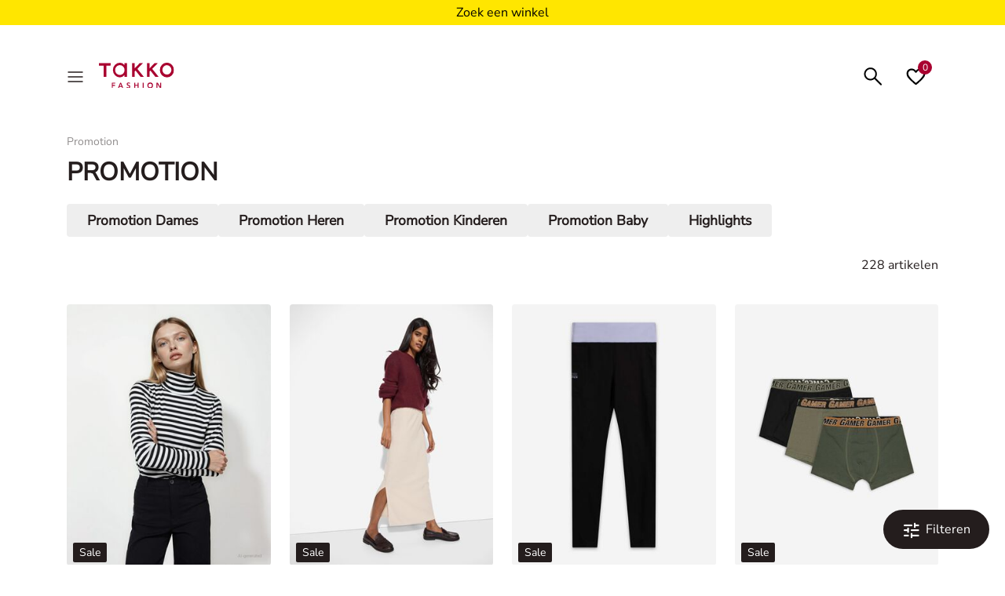

--- FILE ---
content_type: text/html;charset=UTF-8
request_url: https://www.takko.com/nl-be/promotion/
body_size: 35726
content:
<!DOCTYPE html>
<html lang="nl">
    





















<head>


    
        <script>if(!("gdprAppliesGlobally" in window)){window.gdprAppliesGlobally=true}if(!("cmp_id" in window)||window.cmp_id<1){window.cmp_id=0}if(!("cmp_cdid" in window)){window.cmp_cdid="72440edb61902"}if(!("cmp_params" in window)){window.cmp_params=""}if(!("cmp_host" in window)){window.cmp_host="b.delivery.consentmanager.net"}if(!("cmp_cdn" in window)){window.cmp_cdn="cdn.consentmanager.net"}if(!("cmp_proto" in window)){window.cmp_proto="https:"}if(!("cmp_codesrc" in window)){window.cmp_codesrc="0"}window.cmp_getsupportedLangs=function(){var b=["DE","EN","FR","IT","NO","DA","FI","ES","PT","RO","BG","ET","EL","GA","HR","LV","LT","MT","NL","PL","SV","SK","SL","CS","HU","RU","SR","ZH","TR","UK","AR","BS","JA","CY"];if("cmp_customlanguages" in window){for(var a=0;a<window.cmp_customlanguages.length;a++){b.push(window.cmp_customlanguages[a].l.toUpperCase())}}return b};window.cmp_getRTLLangs=function(){var a=["AR"];if("cmp_customlanguages" in window){for(var b=0;b<window.cmp_customlanguages.length;b++){if("r" in window.cmp_customlanguages[b]&&window.cmp_customlanguages[b].r){a.push(window.cmp_customlanguages[b].l)}}}return a};window.cmp_getlang=function(a){if(typeof(a)!="boolean"){a=true}if(a&&typeof(cmp_getlang.usedlang)=="string"&&cmp_getlang.usedlang!==""){return cmp_getlang.usedlang}return window.cmp_getlangs()[0]};window.cmp_extractlang=function(a){if(a.indexOf("cmplang=")!=-1){a=a.substr(a.indexOf("cmplang=")+8,2).toUpperCase();if(a.indexOf("&")!=-1){a=a.substr(0,a.indexOf("&"))}}else{a=""}return a};window.cmp_getlangs=function(){var g=window.cmp_getsupportedLangs();var c=[];var f=location.hash;var e=location.search;var j="cmp_params" in window?window.cmp_params:"";var a="languages" in navigator?navigator.languages:[];if(cmp_extractlang(f)!=""){c.push(cmp_extractlang(f))}else{if(cmp_extractlang(e)!=""){c.push(cmp_extractlang(e))}else{if(cmp_extractlang(j)!=""){c.push(cmp_extractlang(j))}else{if("cmp_setlang" in window&&window.cmp_setlang!=""){c.push(window.cmp_setlang.toUpperCase())}else{if("cmp_langdetect" in window&&window.cmp_langdetect==1){c.push(window.cmp_getPageLang())}else{if(a.length>0){for(var d=0;d<a.length;d++){c.push(a[d])}}if("language" in navigator){c.push(navigator.language)}if("userLanguage" in navigator){c.push(navigator.userLanguage)}}}}}}var h=[];for(var d=0;d<c.length;d++){var b=c[d].toUpperCase();if(b.length<2){continue}if(g.indexOf(b)!=-1){h.push(b)}else{if(b.indexOf("-")!=-1){b=b.substr(0,2)}if(g.indexOf(b)!=-1){h.push(b)}}}if(h.length==0&&typeof(cmp_getlang.defaultlang)=="string"&&cmp_getlang.defaultlang!==""){return[cmp_getlang.defaultlang.toUpperCase()]}else{return h.length>0?h:["EN"]}};window.cmp_getPageLangs=function(){var a=window.cmp_getXMLLang();if(a!=""){a=[a.toUpperCase()]}else{a=[]}a=a.concat(window.cmp_getLangsFromURL());return a.length>0?a:["EN"]};window.cmp_getPageLang=function(){var a=window.cmp_getPageLangs();return a.length>0?a[0]:""};window.cmp_getLangsFromURL=function(){var c=window.cmp_getsupportedLangs();var b=location;var m="toUpperCase";var g=b.hostname[m]()+".";var a=b.pathname[m]()+"/";a=a.split("_").join("-");var f=[];for(var e=0;e<c.length;e++){var j=a.substring(0,c[e].length+1);if(g.substring(0,c[e].length+1)==c[e]+"."){f.push(c[e][m]())}else{if(c[e].length==5){var k=c[e].substring(3,5)+"-"+c[e].substring(0,2);if(g.substring(0,k.length+1)==k+"."){f.push(c[e][m]())}}else{if(j==c[e]+"/"||j=="/"+c[e]){f.push(c[e][m]())}else{if(j==c[e].replace("-","/")+"/"||j=="/"+c[e].replace("-","/")){f.push(c[e][m]())}else{if(c[e].length==5){var k=c[e].substring(3,5)+"-"+c[e].substring(0,2);var h=a.substring(0,k.length+1);if(h==k+"/"||h==k.replace("-","/")+"/"){f.push(c[e][m]())}}}}}}}return f};window.cmp_getXMLLang=function(){var c=document.getElementsByTagName("html");if(c.length>0){c=c[0]}else{c=document.documentElement}if(c&&c.getAttribute){var a=c.getAttribute("xml:lang");if(typeof(a)!="string"||a==""){a=c.getAttribute("lang")}if(typeof(a)=="string"&&a!=""){var b=window.cmp_getsupportedLangs();return b.indexOf(a.toUpperCase())!=-1||b.indexOf(a.substr(0,2).toUpperCase())!=-1?a:""}else{return""}}};(function(){var C=document;var D=C.getElementsByTagName;var o=window;var t="";var h="";var k="";var E=function(e){var i="cmp_"+e;e="cmp"+e+"=";var d="";var l=e.length;var I=location;var J=I.hash;var w=I.search;var u=J.indexOf(e);var H=w.indexOf(e);if(u!=-1){d=J.substring(u+l,9999)}else{if(H!=-1){d=w.substring(H+l,9999)}else{return i in o&&typeof(o[i])!=="function"?o[i]:""}}var G=d.indexOf("&");if(G!=-1){d=d.substring(0,G)}return d};var j=E("lang");if(j!=""){t=j;k=t}else{if("cmp_getlang" in o){t=o.cmp_getlang().toLowerCase();h=o.cmp_getlangs().slice(0,3).join("_");k=o.cmp_getPageLangs().slice(0,3).join("_");if("cmp_customlanguages" in o){var m=o.cmp_customlanguages;for(var y=0;y<m.length;y++){var a=m[y].l.toLowerCase();if(a==t){t="en"}}}}}var q=("cmp_proto" in o)?o.cmp_proto:"https:";if(q!="http:"&&q!="https:"){q="https:"}var n=("cmp_ref" in o)?o.cmp_ref:location.href;if(n.length>300){n=n.substring(0,300)}var A=function(d){var K=C.createElement("script");K.setAttribute("data-cmp-ab","1");K.type="text/javascript";K.async=true;K.src=d;var J=["body","div","span","script","head"];var w="currentScript";var H="parentElement";var l="appendChild";var I="body";if(C[w]&&C[w][H]){C[w][H][l](K)}else{if(C[I]){C[I][l](K)}else{for(var u=0;u<J.length;u++){var G=D(J[u]);if(G.length>0){G[0][l](K);break}}}}};var b=E("design");var c=E("regulationkey");var z=E("gppkey");var s=E("att");var f=o.encodeURIComponent;var g;try{g=C.cookie.length>0}catch(B){g=false}var x=E("darkmode");if(x=="0"){x=0}else{if(x=="1"){x=1}else{try{if("matchMedia" in window&&window.matchMedia){var F=window.matchMedia("(prefers-color-scheme: dark)");if("matches" in F&&F.matches){x=1}}}catch(B){x=0}}}var p=q+"//"+o.cmp_host+"/delivery/cmp.php?";p+=("cmp_id" in o&&o.cmp_id>0?"id="+o.cmp_id:"")+("cmp_cdid" in o?"&cdid="+o.cmp_cdid:"")+"&h="+f(n);p+=(b!=""?"&cmpdesign="+f(b):"")+(c!=""?"&cmpregulationkey="+f(c):"")+(z!=""?"&cmpgppkey="+f(z):"");p+=(s!=""?"&cmpatt="+f(s):"")+("cmp_params" in o?"&"+o.cmp_params:"")+(g?"&__cmpfcc=1":"");p+=(x>0?"&cmpdarkmode=1":"");A(p+"&l="+f(t)+"&ls="+f(h)+"&lp="+f(k)+"&o="+(new Date()).getTime());var r="js";var v=E("debugunminimized")!=""?"":".min";if(E("debugcoverage")=="1"){r="instrumented";v=""}if(E("debugtest")=="1"){r="jstests";v=""}A(q+"//"+o.cmp_cdn+"/delivery/"+r+"/cmp_final"+v+".js")})();window.cmp_rc=function(c,b){var l;try{l=document.cookie}catch(h){l=""}var j="";var f=0;var g=false;while(l!=""&&f<100){f++;while(l.substr(0,1)==" "){l=l.substr(1,l.length)}var k=l.substring(0,l.indexOf("="));if(l.indexOf(";")!=-1){var m=l.substring(l.indexOf("=")+1,l.indexOf(";"))}else{var m=l.substr(l.indexOf("=")+1,l.length)}if(c==k){j=m;g=true}var d=l.indexOf(";")+1;if(d==0){d=l.length}l=l.substring(d,l.length)}if(!g&&typeof(b)=="string"){j=b}return(j)};window.cmp_stub=function(){var a=arguments;__cmp.a=__cmp.a||[];if(!a.length){return __cmp.a}else{if(a[0]==="ping"){if(a[1]===2){a[2]({gdprApplies:gdprAppliesGlobally,cmpLoaded:false,cmpStatus:"stub",displayStatus:"hidden",apiVersion:"2.2",cmpId:31},true)}else{a[2](false,true)}}else{if(a[0]==="getUSPData"){a[2]({version:1,uspString:window.cmp_rc("__cmpccpausps","1---")},true)}else{if(a[0]==="getTCData"){__cmp.a.push([].slice.apply(a))}else{if(a[0]==="addEventListener"||a[0]==="removeEventListener"){__cmp.a.push([].slice.apply(a))}else{if(a.length==4&&a[3]===false){a[2]({},false)}else{__cmp.a.push([].slice.apply(a))}}}}}}};window.cmp_dsastub=function(){var a=arguments;a[0]="dsa."+a[0];window.cmp_gppstub(a)};window.cmp_gppstub=function(){var c=arguments;__gpp.q=__gpp.q||[];if(!c.length){return __gpp.q}var h=c[0];var g=c.length>1?c[1]:null;var f=c.length>2?c[2]:null;var a=null;var j=false;if(h==="ping"){a=window.cmp_gpp_ping();j=true}else{if(h==="addEventListener"){__gpp.e=__gpp.e||[];if(!("lastId" in __gpp)){__gpp.lastId=0}__gpp.lastId++;var d=__gpp.lastId;__gpp.e.push({id:d,callback:g});a={eventName:"listenerRegistered",listenerId:d,data:true,pingData:window.cmp_gpp_ping()};j=true}else{if(h==="removeEventListener"){__gpp.e=__gpp.e||[];a=false;for(var e=0;e<__gpp.e.length;e++){if(__gpp.e[e].id==f){__gpp.e[e].splice(e,1);a=true;break}}j=true}else{__gpp.q.push([].slice.apply(c))}}}if(a!==null&&typeof(g)==="function"){g(a,j)}};window.cmp_gpp_ping=function(){return{gppVersion:"1.1",cmpStatus:"stub",cmpDisplayStatus:"hidden",signalStatus:"not ready",supportedAPIs:["2:tcfeuv2","5:tcfcav1","7:usnat","8:usca","9:usva","10:usco","11:usut","12:usct","13:usfl","14:usmt","15:usor","16:ustx"],cmpId:31,sectionList:[],applicableSections:[0],gppString:"",parsedSections:{}}};window.cmp_addFrame=function(b){if(!window.frames[b]){if(document.body){var a=document.createElement("iframe");a.style.cssText="display:none";if("cmp_cdn" in window&&"cmp_ultrablocking" in window&&window.cmp_ultrablocking>0){a.src="//"+window.cmp_cdn+"/delivery/empty.html"}a.name=b;a.setAttribute("title","Intentionally hidden, please ignore");a.setAttribute("role","none");a.setAttribute("tabindex","-1");document.body.appendChild(a)}else{window.setTimeout(window.cmp_addFrame,10,b)}}};window.cmp_msghandler=function(d){var a=typeof d.data==="string";try{var c=a?JSON.parse(d.data):d.data}catch(f){var c=null}if(typeof(c)==="object"&&c!==null&&"__cmpCall" in c){var b=c.__cmpCall;window.__cmp(b.command,b.parameter,function(h,g){var e={__cmpReturn:{returnValue:h,success:g,callId:b.callId}};d.source.postMessage(a?JSON.stringify(e):e,"*")})}if(typeof(c)==="object"&&c!==null&&"__uspapiCall" in c){var b=c.__uspapiCall;window.__uspapi(b.command,b.version,function(h,g){var e={__uspapiReturn:{returnValue:h,success:g,callId:b.callId}};d.source.postMessage(a?JSON.stringify(e):e,"*")})}if(typeof(c)==="object"&&c!==null&&"__tcfapiCall" in c){var b=c.__tcfapiCall;window.__tcfapi(b.command,b.version,function(h,g){var e={__tcfapiReturn:{returnValue:h,success:g,callId:b.callId}};d.source.postMessage(a?JSON.stringify(e):e,"*")},b.parameter)}if(typeof(c)==="object"&&c!==null&&"__gppCall" in c){var b=c.__gppCall;window.__gpp(b.command,function(h,g){var e={__gppReturn:{returnValue:h,success:g,callId:b.callId}};d.source.postMessage(a?JSON.stringify(e):e,"*")},"parameter" in b?b.parameter:null,"version" in b?b.version:1)}if(typeof(c)==="object"&&c!==null&&"__dsaCall" in c){var b=c.__dsaCall;window.__dsa(b.command,function(h,g){var e={__dsaReturn:{returnValue:h,success:g,callId:b.callId}};d.source.postMessage(a?JSON.stringify(e):e,"*")},"parameter" in b?b.parameter:null,"version" in b?b.version:1)}};window.cmp_setStub=function(a){if(!(a in window)||(typeof(window[a])!=="function"&&typeof(window[a])!=="object"&&(typeof(window[a])==="undefined"||window[a]!==null))){window[a]=window.cmp_stub;window[a].msgHandler=window.cmp_msghandler;window.addEventListener("message",window.cmp_msghandler,false)}};window.cmp_setGppStub=function(a){if(!(a in window)||(typeof(window[a])!=="function"&&typeof(window[a])!=="object"&&(typeof(window[a])==="undefined"||window[a]!==null))){window[a]=window.cmp_gppstub;window[a].msgHandler=window.cmp_msghandler;window.addEventListener("message",window.cmp_msghandler,false)}};if(!("cmp_noiframepixel" in window)){window.cmp_addFrame("__cmpLocator")}if((!("cmp_disableusp" in window)||!window.cmp_disableusp)&&!("cmp_noiframepixel" in window)){window.cmp_addFrame("__uspapiLocator")}if((!("cmp_disabletcf" in window)||!window.cmp_disabletcf)&&!("cmp_noiframepixel" in window)){window.cmp_addFrame("__tcfapiLocator")}if((!("cmp_disablegpp" in window)||!window.cmp_disablegpp)&&!("cmp_noiframepixel" in window)){window.cmp_addFrame("__gppLocator")}if((!("cmp_disabledsa" in window)||!window.cmp_disabledsa)&&!("cmp_noiframepixel" in window)){window.cmp_addFrame("__dsaLocator")}window.cmp_setStub("__cmp");if(!("cmp_disabletcf" in window)||!window.cmp_disabletcf){window.cmp_setStub("__tcfapi")}if(!("cmp_disableusp" in window)||!window.cmp_disableusp){window.cmp_setStub("__uspapi")}if(!("cmp_disablegpp" in window)||!window.cmp_disablegpp){window.cmp_setGppStub("__gpp")}if(!("cmp_disabledsa" in window)||!window.cmp_disabledsa){window.cmp_setGppStub("__dsa")};</script>
    





	
	
		
	


<!--[if gt IE 9]><!-->
<script>
    var jsPublicPath = "/on/demandware.static/Sites-INT-Site/-/nl_BE/v1769308280981/js/";
    var sessionIntegrityURL = "/on/demandware.store/Sites-INT-Site/nl_BE/Request-VerifySessionIntegrity";
    var homepageCountryCheckURL = "/on/demandware.store/Sites-INT-Site/nl_BE/Home-CheckCountryPreference";
    var minicartURL = "/on/demandware.store/Sites-INT-Site/nl_BE/Cart-MiniCart";
    var accountHeaderURL = "/on/demandware.store/Sites-INT-Site/nl_BE/Account-HeaderDetails";
    var wishlistHeartViewURL = "/on/demandware.store/Sites-INT-Site/nl_BE/Wishlist-WishlistHeartView";
    var pageSpecificData = "/on/demandware.store/Sites-INT-Site/nl_BE/Product-GetDetails";
    var pageSpecificRecommendations = "/on/demandware.store/Sites-INT-Site/nl_BE/Product-GetRecommendations";
    var pipelinePath = "https://www.takko.com/on/demandware.store/Sites-INT-Site/nl_BE/Search-Show?cgid=sale";
</script>


<script async type="text/javascript" src="/on/demandware.static/Sites-INT-Site/-/nl_BE/v1769308280981/js/sessionIntegrity.js"></script>

<script defer type="text/javascript" src="/on/demandware.static/Sites-INT-Site/-/nl_BE/v1769308280981/js/lazyload.js"></script>


<script type="text/javascript">

(function(){
window.ResourcesGTM = {"softLoggedIn":false,"justLoggedIn":null,"justAppLoggedIn":null,"registration":null,"coRegistration":null,"coLogin":null,"coGuest":null,"DOIconf":null,"isNLReg":null,"age":0,"gender":"other","isApp":null,"instanceType":"production","country":"be","language":"nl"};
}());</script>


<script defer type="text/javascript" src="/on/demandware.static/Sites-INT-Site/-/nl_BE/v1769308280981/js/libraries.js"></script>
<script defer type="text/javascript" src="/on/demandware.static/Sites-INT-Site/-/nl_BE/v1769308280981/js/main.js"></script>


<script defer type="text/javascript" src="/on/demandware.static/Sites-INT-Site/-/nl_BE/v1769308280981/js/einstein-recommendations.js"></script>



    <script defer
        type="text/javascript"
        src="/on/demandware.static/Sites-INT-Site/-/nl_BE/v1769308280981/js/wishlist.js"
        
    ></script>

    <script defer
        type="text/javascript"
        src="/on/demandware.static/Sites-INT-Site/-/nl_BE/v1769308280981/js/search.js"
        
    ></script>



<script defer type="text/javascript" src="/on/demandware.static/Sites-INT-Site/-/nl_BE/v1769308280981/js/webview.js"></script>

<!--<![endif]-->
<meta charset='UTF-8'/>
<meta http-equiv="x-ua-compatible" content="ie=edge"/>
<meta name="viewport" content="width=device-width, initial-scale=1"/>
<meta name="p:domain_verify" content="3bc324e3e75a1079bf669a16e65f3788"/>

<meta name="facebook-domain-verification" content="phem5h6l2l25vdh3oy2su7qqa6i126" />





    



    <meta name="apple-itunes-app" content="app-id=1570110927">



    <meta name="description" content="Takko Fashion"/>





    <title>Promotion</title>


<link href="/on/demandware.static/Sites-INT-Site/-/default/dw44d42d34/images/favicons/favicon.ico" rel="shortcut icon" />

<link rel="stylesheet" href="/on/demandware.static/Sites-INT-Site/-/nl_BE/v1769308280981/css/global.css" />

    <style>
        .hideBrandSite {
            display: none !important;
        }
    </style>





    <link rel="stylesheet" href="/on/demandware.static/Sites-INT-Site/-/nl_BE/v1769308280981/css/search.css"  />









<script>
window.isGA4Enabled = true;
</script>


<!-- Google Tag Manager -->
<script>(function(w,d,s,l,i){w[l]=w[l]||[];w[l].push({'gtm.start':
new Date().getTime(),event:'gtm.js'});var f=d.getElementsByTagName(s)[0],
j=d.createElement(s),dl=l!='dataLayer'?'&l='+l:'';j.async=true;j.src=
'//www.googletagmanager.com/gtm.js?id='+i+dl;f.parentNode.insertBefore(j,f);
})(window,document,'script','dataLayer','GTM-KQX794');</script>
<!-- End Google Tag Manager -->









<link rel="stylesheet" href="/on/demandware.static/Sites-INT-Site/-/nl_BE/v1769308280981/css/skin/skin.css" />

    <link rel="canonical" href="https://www.takko.com/nl-be/promotion/"/>



    
    
        
            
                    
                    
                        <link rel="alternate" hreflang="de-de" href="https://www.takko.com/de-de/sale/"/>
                    
            
        
            
                    
                    
                        <link rel="alternate" hreflang="de-at" href="https://www.takko.com/de-at/sale/"/>
                    
            
        
            
                    
                    
                        <link rel="alternate" hreflang="nl-nl" href="https://www.takko.com/nl-nl/sale/"/>
                    
            
        
            
                    
                    
                        <link rel="alternate" hreflang="it-it" href="https://www.takko.com/it-it/saldi/"/>
                    
            
        
            
                    
                    
                        <link rel="alternate" hreflang="sk-sk" href="https://www.takko.com/sk-sk/zlavy/"/>
                    
            
        
            
                    
                    
                        <link rel="alternate" hreflang="cs-cz" href="https://www.takko.com/cs-cz/vyprodej/"/>
                    
            
        
            
                    
                    
                        <link rel="alternate" hreflang="pl-pl" href="https://www.takko.com/pl-pl/wyprzeda%C5%BC/"/>
                    
            
        
            
                    
                    
                        <link rel="alternate" hreflang="ro-ro" href="https://www.takko.com/ro-ro/sold%C4%83ri/"/>
                    
            
        
            
                    
                    
                        <link rel="alternate" hreflang="hu-hu" href="https://www.takko.com/hu-hu/le%C3%A9rt%C3%A9kelt-term%C3%A9kek/"/>
                    
            
        
            
                    
                    
                        <link rel="alternate" hreflang="fr-fr" href="https://www.takko.com/fr-fr/promotions/"/>
                    
            
        
            
                    
                    
                        <link rel="alternate" hreflang="nl-be" href="https://www.takko.com/nl-be/promotion/"/>
                    
            
        
            
                    
                    
                        <link rel="alternate" hreflang="sl-si" href="https://www.takko.com/sl-si/popusti/"/>
                    
            
        
            
                    
                    
                        <link rel="alternate" hreflang="et-ee" href="https://www.takko.com/et-ee/allahindlus/"/>
                    
            
        
            
                    
                    
                        <link rel="alternate" hreflang="lt-lt" href="https://www.takko.com/lt-lt/i%C5%A1pardavimas/"/>
                    
            
        
            
                    
                    
                        <link rel="alternate" hreflang="de-ch" href="https://www.takko.com/de-ch/sale/"/>
                    
            
        
            
                    
                    
                        <link rel="alternate" hreflang="hr-hr" href="https://www.takko.com/hr-hr/popusti/"/>
                    
            
        
            
                    
                    
                        <link rel="alternate" hreflang="sr-rs" href="https://www.takko.com/sr-rs/popusti/"/>
                    
            
        
        
        <link rel="alternate" hreflang="x-default" href="https://www.takko.com/"/>
    




    
    <meta name="robots" content="index, follow" />








<div id="login-error-info-message-wrapper">
    <info-message class="d-none" success id="login-error-info-message" reveal-duration=''>
    </info-message>
</div>

<div id="delete-account-message-wrapper">
    <info-message class="d-none" success id="delete-account-message" reveal-duration=''>
    </info-message>
</div>

<div id="delete-account-error-message-wrapper">
    <info-message class="d-none" success id="delete-account-error-message" reveal-duration=''>
    </info-message>
</div>

<div id="coupon-error-message-wrapper" role="alert"></div>



    




















    
    <script type="text/javascript">//<!--
/* <![CDATA[ (head-active_data.js) */
var dw = (window.dw || {});
dw.ac = {
    _analytics: null,
    _events: [],
    _category: "",
    _searchData: "",
    _anact: "",
    _anact_nohit_tag: "",
    _analytics_enabled: "true",
    _timeZone: "Europe/Berlin",
    _capture: function(configs) {
        if (Object.prototype.toString.call(configs) === "[object Array]") {
            configs.forEach(captureObject);
            return;
        }
        dw.ac._events.push(configs);
    },
	capture: function() { 
		dw.ac._capture(arguments);
		// send to CQ as well:
		if (window.CQuotient) {
			window.CQuotient.trackEventsFromAC(arguments);
		}
	},
    EV_PRD_SEARCHHIT: "searchhit",
    EV_PRD_DETAIL: "detail",
    EV_PRD_RECOMMENDATION: "recommendation",
    EV_PRD_SETPRODUCT: "setproduct",
    applyContext: function(context) {
        if (typeof context === "object" && context.hasOwnProperty("category")) {
        	dw.ac._category = context.category;
        }
        if (typeof context === "object" && context.hasOwnProperty("searchData")) {
        	dw.ac._searchData = context.searchData;
        }
    },
    setDWAnalytics: function(analytics) {
        dw.ac._analytics = analytics;
    },
    eventsIsEmpty: function() {
        return 0 == dw.ac._events.length;
    }
};
/* ]]> */
// -->
</script>
<script type="text/javascript">//<!--
/* <![CDATA[ (head-cquotient.js) */
var CQuotient = window.CQuotient = {};
CQuotient.clientId = 'abbh-INT';
CQuotient.realm = 'ABBH';
CQuotient.siteId = 'INT';
CQuotient.instanceType = 'prd';
CQuotient.locale = 'nl_BE';
CQuotient.fbPixelId = '__UNKNOWN__';
CQuotient.activities = [];
CQuotient.cqcid='';
CQuotient.cquid='';
CQuotient.cqeid='';
CQuotient.cqlid='';
CQuotient.apiHost='api.cquotient.com';
/* Turn this on to test against Staging Einstein */
/* CQuotient.useTest= true; */
CQuotient.useTest = ('true' === 'false');
CQuotient.initFromCookies = function () {
	var ca = document.cookie.split(';');
	for(var i=0;i < ca.length;i++) {
	  var c = ca[i];
	  while (c.charAt(0)==' ') c = c.substring(1,c.length);
	  if (c.indexOf('cqcid=') == 0) {
		CQuotient.cqcid=c.substring('cqcid='.length,c.length);
	  } else if (c.indexOf('cquid=') == 0) {
		  var value = c.substring('cquid='.length,c.length);
		  if (value) {
		  	var split_value = value.split("|", 3);
		  	if (split_value.length > 0) {
			  CQuotient.cquid=split_value[0];
		  	}
		  	if (split_value.length > 1) {
			  CQuotient.cqeid=split_value[1];
		  	}
		  	if (split_value.length > 2) {
			  CQuotient.cqlid=split_value[2];
		  	}
		  }
	  }
	}
}
CQuotient.getCQCookieId = function () {
	if(window.CQuotient.cqcid == '')
		window.CQuotient.initFromCookies();
	return window.CQuotient.cqcid;
};
CQuotient.getCQUserId = function () {
	if(window.CQuotient.cquid == '')
		window.CQuotient.initFromCookies();
	return window.CQuotient.cquid;
};
CQuotient.getCQHashedEmail = function () {
	if(window.CQuotient.cqeid == '')
		window.CQuotient.initFromCookies();
	return window.CQuotient.cqeid;
};
CQuotient.getCQHashedLogin = function () {
	if(window.CQuotient.cqlid == '')
		window.CQuotient.initFromCookies();
	return window.CQuotient.cqlid;
};
CQuotient.trackEventsFromAC = function (/* Object or Array */ events) {
try {
	if (Object.prototype.toString.call(events) === "[object Array]") {
		events.forEach(_trackASingleCQEvent);
	} else {
		CQuotient._trackASingleCQEvent(events);
	}
} catch(err) {}
};
CQuotient._trackASingleCQEvent = function ( /* Object */ event) {
	if (event && event.id) {
		if (event.type === dw.ac.EV_PRD_DETAIL) {
			CQuotient.trackViewProduct( {id:'', alt_id: event.id, type: 'raw_sku'} );
		} // not handling the other dw.ac.* events currently
	}
};
CQuotient.trackViewProduct = function(/* Object */ cqParamData){
	var cq_params = {};
	cq_params.cookieId = CQuotient.getCQCookieId();
	cq_params.userId = CQuotient.getCQUserId();
	cq_params.emailId = CQuotient.getCQHashedEmail();
	cq_params.loginId = CQuotient.getCQHashedLogin();
	cq_params.product = cqParamData.product;
	cq_params.realm = cqParamData.realm;
	cq_params.siteId = cqParamData.siteId;
	cq_params.instanceType = cqParamData.instanceType;
	cq_params.locale = CQuotient.locale;
	
	if(CQuotient.sendActivity) {
		CQuotient.sendActivity(CQuotient.clientId, 'viewProduct', cq_params);
	} else {
		CQuotient.activities.push({activityType: 'viewProduct', parameters: cq_params});
	}
};
/* ]]> */
// -->
</script>





    <meta property="og:title" content="Promotion" />



    <meta property="og:url" content="https://www.takko.com/nl-be/promotion/" />



    <meta property="og:image" content="https://www.takko.com/on/demandware.static/Sites-INT-Site/-/default/dw05e3f367/images/logo.svg" />



    <meta property="og:description" content="Takko Fashion"/>

</head>
<body data-page-type="categoryproductlist">

<script id="app-check">
    try {
        function hasAppParam() {
            const urlParams = new URLSearchParams(window.location.search);
            return urlParams.get('isApp') === 'true';
        }

        if (document.cookie.includes('isApp=true')) {
            document.body.classList.add('is-app');
        } else if (hasAppParam()) {
            document.body.classList.add('is-app');
        } else if (window.localStorage.getItem('isApp') === 'true') {
            document.body.classList.add('is-app');
        }
    } catch (e) {
        console.error(e);
    }
</script>

<span class="d-none" id="dynamicYieldCallEventURL" data-url="/on/demandware.store/Sites-INT-Site/nl_BE/DynamicYield-GetAPIProperties"></span>
<span class="d-none" id="dynamicYieldAPIServerCallEventURL" data-url="/on/demandware.store/Sites-INT-Site/nl_BE/DynamicYield-APIServerCall"></span>






<!-- Google Tag Manager -->
<noscript><iframe src="//www.googletagmanager.com/ns.html?id=GTM-KQX794"
height="0" width="0" style="display:none;visibility:hidden"></iframe></noscript>
<!-- End Google Tag Manager -->


<div class="page" data-action="Search-Show" data-querystring="cgid=sale" >


















<header class="main-header app-hidden">
    
    
        <div class="container app-banner-wrapper">
    <script>
        function checkCookie(name) {
            var cookies = document.cookie.split(';');
            for(let i=0;i < cookies.length;i++) {
                let cookie = cookies[i];
                let cookieName, cookieValue;
                [cookieName, cookieValue] = cookie.split('=');
                if (cookieName.trim() === name && cookieValue.trim() === 'true') {
                    return true;
                }
            }
            return false;
        }
        function isMobileTablet(){
            var check = false;
            (function(a){
                if(/(android|bb\d+|meego).+mobile|avantgo|bada\/|blackberry|blazer|compal|elaine|fennec|hiptop|iemobile|ip(hone|od)|iris|kindle|lge |maemo|midp|mmp|mobile.+firefox|netfront|opera m(ob|in)i|palm( os)?|phone|p(ixi|re)\/|plucker|pocket|psp|series(4|6)0|symbian|treo|up\.(browser|link)|vodafone|wap|windows ce|xda|xiino|android|ipad|playbook|silk/i.test(a)||/1207|6310|6590|3gso|4thp|50[1-6]i|770s|802s|a wa|abac|ac(er|oo|s\-)|ai(ko|rn)|al(av|ca|co)|amoi|an(ex|ny|yw)|aptu|ar(ch|go)|as(te|us)|attw|au(di|\-m|r |s )|avan|be(ck|ll|nq)|bi(lb|rd)|bl(ac|az)|br(e|v)w|bumb|bw\-(n|u)|c55\/|capi|ccwa|cdm\-|cell|chtm|cldc|cmd\-|co(mp|nd)|craw|da(it|ll|ng)|dbte|dc\-s|devi|dica|dmob|do(c|p)o|ds(12|\-d)|el(49|ai)|em(l2|ul)|er(ic|k0)|esl8|ez([4-7]0|os|wa|ze)|fetc|fly(\-|_)|g1 u|g560|gene|gf\-5|g\-mo|go(\.w|od)|gr(ad|un)|haie|hcit|hd\-(m|p|t)|hei\-|hi(pt|ta)|hp( i|ip)|hs\-c|ht(c(\-| |_|a|g|p|s|t)|tp)|hu(aw|tc)|i\-(20|go|ma)|i230|iac( |\-|\/)|ibro|idea|ig01|ikom|im1k|inno|ipaq|iris|ja(t|v)a|jbro|jemu|jigs|kddi|keji|kgt( |\/)|klon|kpt |kwc\-|kyo(c|k)|le(no|xi)|lg( g|\/(k|l|u)|50|54|\-[a-w])|libw|lynx|m1\-w|m3ga|m50\/|ma(te|ui|xo)|mc(01|21|ca)|m\-cr|me(rc|ri)|mi(o8|oa|ts)|mmef|mo(01|02|bi|de|do|t(\-| |o|v)|zz)|mt(50|p1|v )|mwbp|mywa|n10[0-2]|n20[2-3]|n30(0|2)|n50(0|2|5)|n7(0(0|1)|10)|ne((c|m)\-|on|tf|wf|wg|wt)|nok(6|i)|nzph|o2im|op(ti|wv)|oran|owg1|p800|pan(a|d|t)|pdxg|pg(13|\-([1-8]|c))|phil|pire|pl(ay|uc)|pn\-2|po(ck|rt|se)|prox|psio|pt\-g|qa\-a|qc(07|12|21|32|60|\-[2-7]|i\-)|qtek|r380|r600|raks|rim9|ro(ve|zo)|s55\/|sa(ge|ma|mm|ms|ny|va)|sc(01|h\-|oo|p\-)|sdk\/|se(c(\-|0|1)|47|mc|nd|ri)|sgh\-|shar|sie(\-|m)|sk\-0|sl(45|id)|sm(al|ar|b3|it|t5)|so(ft|ny)|sp(01|h\-|v\-|v )|sy(01|mb)|t2(18|50)|t6(00|10|18)|ta(gt|lk)|tcl\-|tdg\-|tel(i|m)|tim\-|t\-mo|to(pl|sh)|ts(70|m\-|m3|m5)|tx\-9|up(\.b|g1|si)|utst|v400|v750|veri|vi(rg|te)|vk(40|5[0-3]|\-v)|vm40|voda|vulc|vx(52|53|60|61|70|80|81|83|85|98)|w3c(\-| )|webc|whit|wi(g |nc|nw)|wmlb|wonu|x700|yas\-|your|zeto|zte\-/i.test(a.substr(0,4))) 
                    check = true;
            })(navigator.userAgent||navigator.vendor||window.opera);
            var ua = window.navigator.userAgent;
            var iOS = !!ua.match(/iPad/i) || !!ua.match(/iPhone/i);
            var webkit = !!ua.match(/WebKit/i);
            var iOSSafari = iOS && webkit && !ua.match(/CriOS/i) && !ua.match(/OPiOS/i);
            if (iOSSafari) {
                return false;
            }
            return check;
        }
        if (!isMobileTablet() || checkCookie('app-banner-close')) {
            let banner = document.getElementsByClassName("app-banner-wrapper");
            if (banner.length > 0) {
                banner[0].classList.add('d-none');
            }
        }
    </script>
    <button type="button" class="btn close-banner" 
            aria-label="Verwijder item {0}">
        <i class="icon-cancel"></i>
    </button>
    <div class="app-info">
        <span class="app-icon-wrapper">
            <img class='app-icon' src="/on/demandware.static/Sites-INT-Site/-/default/dw86baf040/images/svg/icons/app_icon.svg" alt=""/>
        </span>
        <div class="app-info-text">
            <div class="app-info-title">
                TAKKO FRIENDS APP
            </div>
            <div class="app-info-subtitle">
                Ontdek trends en coupons
            </div>
        </div>
    </div>
    <div class="app-banners-buttons">
        <button type="button" class="btn download-open-app" aria-label="Verwijder item {0}" data-deep-link="takk://app/home_screen/ " data-store-link="https://play.google.com/store/apps/details?id=com.point4more.ios.tak.user.prod">
            Naar de app
        </button>
    </div>
</div>
    
    



<div id="benefitsheader" class="page-designer-slot"><div style="background-color: #ffe600;" class="benefits-header">
<div id="benefits-header-b1e133bb65d74a099e6b09560f" class="benefits-header-content" data-number-of-benefits="1">
    <div class="container-benefits container row d-flex justify-content-center align-items-center swiper" style="color: #000000">
    
        <div class="row benefits-row w-100 d-flex justify-content-center align-items-center swiper-wrapper"><div class="col-lg-4 col-sm-12 one-benefit swiper-slide">
    <a id="text-and-icon-for-benefits-6b33388ad9c791b43e20e590bb" href="https://www.takko.com/nl-be/stores/#!" class="d-flex justify-content-center align-items-center benefits-link">
        

        

        <span style="">Zoek een winkel</span>
    </a>
</div></div>
    

    </div>
</div></div></div>

    <div class="d-none" id="takko-spinner">
    <div class="spinner-wrapper">
        <div class="spinner-circle">
            <div class="circle circle-1">
                <div class="circle-inner"></div>
            </div>
            <div class="circle circle-2">
                <div class="circle-inner"></div>
            </div>
        </div>
    </div>
    <span class="spinner-text">laden...</span>
</div>
    <a href="#maincontent" class="skip" aria-label="Skip to main content">Skip to main content</a>
<a href="#footercontent" class="skip" aria-label="Skip to footer content">Skip to footer content</a>
    <div class="nav-header container" role="header">
        <div class="h-100 p-0 col-12">
            <div class="brand-icons row h-100">
                <div class="navbar-toggler-container">
                    <side-drawer-button data-target="#main-menu">
                        <button slot="content" class="navbar-toggler" type="button" data-toggle="side-drawer"
                            aria-controls="main-menu" aria-expanded="false"
                            aria-label="Menu">
                            <img class='menu-burger' src="/on/demandware.static/Sites-INT-Site/-/default/dwcdf311e4/images/burger.svg" alt=""/>
                        </button>
                    </side-drawer-button>
                </div>
                <div class="navigation">
                    <side-drawer id="main-menu" class="d-none" can-be-opened left>
                        <div slot="content" class="main-menu menu-toggleable-left multilevel-dropdown h-100 d-flex">
                            <div class="side-drawer-wrapper">
    <nav class="navbar navbar-expand bg-inverse w-100 flex-column">
        
            
            <div class="close-menu mobile-nav d-flex align-items-center justify-content-between">
                
                    <a href="/on/demandware.store/Sites-INT-Site/nl_BE/Account-ShowCoupons" aria-label="Jouw Coupons" class="coupons-link">
                        <i class="icon-coupon"></i>
                    </a>
                
                <side-drawer-button class="header-search-drawer" data-target="#search-drawer">
    <button slot="content" class="site-search-toggler btn-blank" type="button" data-toggle="side-drawer"
        aria-controls="search-drawer" aria-expanded="false"
        aria-label="Zoeken">
        <img src="/on/demandware.static/Sites-INT-Site/-/default/dw9237b634/images/svg/icons/search.svg" alt=""/>
    </button>
</side-drawer-button>


    <div class="wishlist-wrapper mr-3">
        <a href="https://www.takko.com/nl-be/myaccount/wishlist/" id="my-account">
            <div class="wishlist-heart" data-full-wishlist-msg="The guest customer wishlist is full. Log in or register to be able to save more items.">
                <img src="/on/demandware.static/Sites-INT-Site/-/default/dw0eba293e/images/svg/icons/heart.svg" alt="Verlanglijstje"/>
            </div>
            <div class="wishlist-quantity">
                <span class="text-center vertical-50 d-none"></span>
            </div>
        </a>
    </div>






                <button type="button" class="menu-drawer-close-button close-btn" aria-label="Sluiten">
                    <img src="/on/demandware.static/Sites-INT-Site/-/default/dwfe61fb09/images/svg/icons/close.svg" alt=""/>
                </button>
            </div>
        
        
            <div class="site-search container active">
    <form class="search-form"
        role="search"
        action="/nl-be/suchergebnis/"
        method="get"
        name="simpleSearch">
        <div class="search-form-header d-flex flex-row">
            <div class="search-form-container">
                <button type="submit" class="btn btn-small search-button">
                    <img src="/on/demandware.static/Sites-INT-Site/-/default/dwf7382af8/images/search.svg"
                        alt="Zoeken"/>
                </button>
                <input class="form-control search-field focused"
                    type="text"
                    name="q"
                    value=""
                    placeholder="Zoekterm"
                    role="combobox"
                    aria-describedby="search-assistive-text"
                    aria-haspopup="listbox"
                    aria-owns="search-results"
                    aria-expanded="false"
                    aria-autocomplete="list"
                    aria-activedescendant=""
                    aria-controls="search-results"
                    aria-label="Voer een zoekwoord of artikelnummer in"
                    autocomplete="off" />
                <button type="reset" name="reset-button" class="reset-button d-none" aria-label="Annuleren">
                    <i class="icon-cancel"></i>
                </button>
            </div>
            <button type="button" class="btn-blank search-drawer-close-button close-btn d-md-none">
                Annuleren
            </button>
        </div>
        <span class="d-none suggestions-alert" role="alert"></span>
        <div class="suggestions-wrapper" data-url="/on/demandware.store/Sites-INT-Site/nl_BE/SearchServices-GetSuggestions?q="></div>
        <input type="hidden" value="nl_BE"/>
    </form>
    <div class="recommendation-container">
        <div class="container"></div>
    </div>
    <div class="loading-button-overlay d-none" aria-hidden="true">
        <div class="loading-spinner"></div>
        <div class="loading-text">laden...</div>
    </div>
</div>

        
        <div class="category-swiper-container w-100">
            <div id="category-swiper-wrapper" class="swiper">
                <ul class="swiper-wrapper" role="tablist" aria-label="Categorie&euml;n">
                    
                        
                            
                                
                            
                        
                        <li id="mobile-women"
                            class="swiper-slide mobile-nav-item-wrapper ">
                            <button class="mobile-nav-item text-center btn-blank" data-category-id="women" role="tab"
                                aria-selected="" aria-controls="women-menu-panel">Dames</button>
                        </li>
                    
                        
                            
                                
                            
                        
                        <li id="mobile-men"
                            class="swiper-slide mobile-nav-item-wrapper ">
                            <button class="mobile-nav-item text-center btn-blank" data-category-id="men" role="tab"
                                aria-selected="" aria-controls="men-menu-panel">Heren</button>
                        </li>
                    
                        
                            
                                
                            
                        
                        <li id="mobile-kids"
                            class="swiper-slide mobile-nav-item-wrapper ">
                            <button class="mobile-nav-item text-center btn-blank" data-category-id="kids" role="tab"
                                aria-selected="" aria-controls="kids-menu-panel">Kinderen</button>
                        </li>
                    
                        
                            
                                
                            
                        
                        <li id="mobile-babys"
                            class="swiper-slide mobile-nav-item-wrapper ">
                            <button class="mobile-nav-item text-center btn-blank" data-category-id="babys" role="tab"
                                aria-selected="" aria-controls="babys-menu-panel">Baby</button>
                        </li>
                    
                        
                            
                                
                                
                            
                        
                        <li id="mobile-sale"
                            class="swiper-slide mobile-nav-item-wrapper active">
                            <button class="mobile-nav-item text-center btn-blank" data-category-id="sale" role="tab"
                                aria-selected="active" aria-controls="sale-menu-panel">Promotion</button>
                        </li>
                    
                </ul>
            </div>
        </div>
        <div class="menu-group" role="navigation">
            <div id="category-links" class="category-links-container position-relative">

                <div class="subcategories-mobile-wrapper">
                    
                        


    
    <div id="women-menu-panel" class="mobile-subcategory mobile-women inactive" role="tabpanel" aria-labelledby="mobile-women">
        
            
            
            
        
            
            
        
            
            
        
            
            
        
            
            
        
            
            
        
            
            
        
            
            
        
            
            
        
            
            
        
            
            
        
            
            
        
            
            
        
            
            
        
            
            
        
            
            
        
            
            
        
            
            
        
            
            
        
            
            
        
            
            
        
            
            
        
            
            
        
            
            
            
        
            
            
        
            
            
        
            
            
        
            
            
        
            
            
        
        <ul class="subcategories-mobile">
            
                
                <li class="subcategory-row app-hidden" data-category="women">
                    <a href="/nl-be/dames/" id="women">
                        <div class="mobile-subcategory-text d-flex">
                            Dames
                            
                        </div>
                        <img src="/on/demandware.static/Sites-INT-Site/-/default/dw5fa67d0f/images/svg/icons/chevron.svg" alt=""/>
                    </a>
                </li>
            
            
                
                
                
                
                    
                        <li class="subcategory-row " data-category="women_all">
                            <a href="/nl-be/dames/alles-tonen/" id="women_all">
                                <div class="mobile-subcategory-text d-flex">
                                    Alles tonen
                                    
                                </div>
                                <img src="/on/demandware.static/Sites-INT-Site/-/default/dw5fa67d0f/images/svg/icons/chevron.svg" alt=""/>
                            </a>
                        </li>
                    
                
            
                
                
                
                    
                        <li class="subcategory-row " data-category="new_women">
                            <a href="/nl-be/dames/nieuw/" id="new_women">
                                <div class="mobile-subcategory-text d-flex">
                                    Nieuw
                                    
                                </div>
                                <img src="/on/demandware.static/Sites-INT-Site/-/default/dw5fa67d0f/images/svg/icons/chevron.svg" alt=""/>
                            </a>
                        </li>
                    
                
            
                
                
                
                    
                        <li class="subcategory-row " data-category="women_sale">
                            <a href="/nl-be/dames/promotion/" id="women_sale">
                                <div class="mobile-subcategory-text d-flex">
                                    Promotion
                                    
                                </div>
                                <img src="/on/demandware.static/Sites-INT-Site/-/default/dw5fa67d0f/images/svg/icons/chevron.svg" alt=""/>
                            </a>
                        </li>
                    
                
            
                
                
                
                    
                        <li class="subcategory-row " data-category="women_sportstyles">
                            <a href="/nl-be/dames/sportstijlen/" id="women_sportstyles">
                                <div class="mobile-subcategory-text d-flex">
                                    Sportstijlen
                                    
                                </div>
                                <img src="/on/demandware.static/Sites-INT-Site/-/default/dw5fa67d0f/images/svg/icons/chevron.svg" alt=""/>
                            </a>
                        </li>
                    
                
            
                
                
                
                    
                        <li class="subcategory-row " data-category="women_jackets">
                            <a href="/nl-be/dames/jassen/" id="women_jackets">
                                <div class="mobile-subcategory-text d-flex">
                                    Jassen
                                    
                                </div>
                                <img src="/on/demandware.static/Sites-INT-Site/-/default/dw5fa67d0f/images/svg/icons/chevron.svg" alt=""/>
                            </a>
                        </li>
                    
                
            
                
                
                
                    
                        <li class="subcategory-row " data-category="women_vests">
                            <a href="/nl-be/dames/vesten/" id="women_vests">
                                <div class="mobile-subcategory-text d-flex">
                                    Vesten
                                    
                                </div>
                                <img src="/on/demandware.static/Sites-INT-Site/-/default/dw5fa67d0f/images/svg/icons/chevron.svg" alt=""/>
                            </a>
                        </li>
                    
                
            
                
                
                
                    
                        <li class="subcategory-row " data-category="women_trousers">
                            <a href="/nl-be/dames/broeken/" id="women_trousers">
                                <div class="mobile-subcategory-text d-flex">
                                    Broeken
                                    
                                </div>
                                <img src="/on/demandware.static/Sites-INT-Site/-/default/dw5fa67d0f/images/svg/icons/chevron.svg" alt=""/>
                            </a>
                        </li>
                    
                
            
                
                
                
                    
                        <li class="subcategory-row " data-category="women_jeans">
                            <a href="/nl-be/dames/jeans/" id="women_jeans">
                                <div class="mobile-subcategory-text d-flex">
                                    Jeans
                                    
                                </div>
                                <img src="/on/demandware.static/Sites-INT-Site/-/default/dw5fa67d0f/images/svg/icons/chevron.svg" alt=""/>
                            </a>
                        </li>
                    
                
            
                
                
                
                    
                        <li class="subcategory-row " data-category="women_pullover_cardigans_pullover">
                            <a href="/nl-be/dames/truien/" id="women_pullover_cardigans_pullover">
                                <div class="mobile-subcategory-text d-flex">
                                    Truien
                                    
                                </div>
                                <img src="/on/demandware.static/Sites-INT-Site/-/default/dw5fa67d0f/images/svg/icons/chevron.svg" alt=""/>
                            </a>
                        </li>
                    
                
            
                
                
                
                    
                        <li class="subcategory-row " data-category="women_pullover_cardigans_cardigans">
                            <a href="/nl-be/dames/kardigani/" id="women_pullover_cardigans_cardigans">
                                <div class="mobile-subcategory-text d-flex">
                                    Kardigani
                                    
                                </div>
                                <img src="/on/demandware.static/Sites-INT-Site/-/default/dw5fa67d0f/images/svg/icons/chevron.svg" alt=""/>
                            </a>
                        </li>
                    
                
            
                
                
                
                    
                        <li class="subcategory-row " data-category="women_dresses_skirts_dresses">
                            <a href="/nl-be/dames/jurken/" id="women_dresses_skirts_dresses">
                                <div class="mobile-subcategory-text d-flex">
                                    Jurken
                                    
                                </div>
                                <img src="/on/demandware.static/Sites-INT-Site/-/default/dw5fa67d0f/images/svg/icons/chevron.svg" alt=""/>
                            </a>
                        </li>
                    
                
            
                
                
                
                    
                        <li class="subcategory-row " data-category="women_sweatjackets">
                            <a href="/nl-be/dames/sweatjacks/" id="women_sweatjackets">
                                <div class="mobile-subcategory-text d-flex">
                                    Sweatjacks
                                    
                                </div>
                                <img src="/on/demandware.static/Sites-INT-Site/-/default/dw5fa67d0f/images/svg/icons/chevron.svg" alt=""/>
                            </a>
                        </li>
                    
                
            
                
                
                
                    
                        <li class="subcategory-row " data-category="women_sweatshirts">
                            <a href="/nl-be/dames/sweatshirts/" id="women_sweatshirts">
                                <div class="mobile-subcategory-text d-flex">
                                    Sweatshirts
                                    
                                </div>
                                <img src="/on/demandware.static/Sites-INT-Site/-/default/dw5fa67d0f/images/svg/icons/chevron.svg" alt=""/>
                            </a>
                        </li>
                    
                
            
                
                
                
                    
                        <li class="subcategory-row " data-category="women_swimwear">
                            <a href="/nl-be/dames/zwemkleding/" id="women_swimwear">
                                <div class="mobile-subcategory-text d-flex">
                                    Zwemkleding
                                    
                                </div>
                                <img src="/on/demandware.static/Sites-INT-Site/-/default/dw5fa67d0f/images/svg/icons/chevron.svg" alt=""/>
                            </a>
                        </li>
                    
                
            
                
                
                
                    
                        <li class="subcategory-row " data-category="women_blouses">
                            <a href="/nl-be/dames/blouses/" id="women_blouses">
                                <div class="mobile-subcategory-text d-flex">
                                    Blouses
                                    
                                </div>
                                <img src="/on/demandware.static/Sites-INT-Site/-/default/dw5fa67d0f/images/svg/icons/chevron.svg" alt=""/>
                            </a>
                        </li>
                    
                
            
                
                
                
                    
                        <li class="subcategory-row " data-category="women_tops_shirts_tshirts">
                            <a href="/nl-be/dames/t-shirts/" id="women_tops_shirts_tshirts">
                                <div class="mobile-subcategory-text d-flex">
                                    T-Shirts
                                    
                                </div>
                                <img src="/on/demandware.static/Sites-INT-Site/-/default/dw5fa67d0f/images/svg/icons/chevron.svg" alt=""/>
                            </a>
                        </li>
                    
                
            
                
                
                
                    
                        <li class="subcategory-row " data-category="women_tops_shirts_tops">
                            <a href="/nl-be/dames/topjes/" id="women_tops_shirts_tops">
                                <div class="mobile-subcategory-text d-flex">
                                    Topjes
                                    
                                </div>
                                <img src="/on/demandware.static/Sites-INT-Site/-/default/dw5fa67d0f/images/svg/icons/chevron.svg" alt=""/>
                            </a>
                        </li>
                    
                
            
                
                
                
                    
                        <li class="subcategory-row " data-category="women_dresses_skirts_skirts">
                            <a href="/nl-be/dames/rokken/" id="women_dresses_skirts_skirts">
                                <div class="mobile-subcategory-text d-flex">
                                    Rokken
                                    
                                </div>
                                <img src="/on/demandware.static/Sites-INT-Site/-/default/dw5fa67d0f/images/svg/icons/chevron.svg" alt=""/>
                            </a>
                        </li>
                    
                
            
                
                
                
                    
                        <li class="subcategory-row " data-category="women_strickmode">
                            <a href="/nl-be/dames/breimode/" id="women_strickmode">
                                <div class="mobile-subcategory-text d-flex">
                                    Breimode
                                    
                                </div>
                                <img src="/on/demandware.static/Sites-INT-Site/-/default/dw5fa67d0f/images/svg/icons/chevron.svg" alt=""/>
                            </a>
                        </li>
                    
                
            
                
                
                
                    
                        <li class="subcategory-row " data-category="women_tops_shirts_long_sleeve">
                            <a href="/nl-be/dames/lange-mouw/" id="women_tops_shirts_long_sleeve">
                                <div class="mobile-subcategory-text d-flex">
                                    Lange mouw
                                    
                                </div>
                                <img src="/on/demandware.static/Sites-INT-Site/-/default/dw5fa67d0f/images/svg/icons/chevron.svg" alt=""/>
                            </a>
                        </li>
                    
                
            
                
                
                
                    
                        <li class="subcategory-row " data-category="women_suits">
                            <a href="/nl-be/dames/pakken/" id="women_suits">
                                <div class="mobile-subcategory-text d-flex">
                                    Pakken
                                    
                                </div>
                                <img src="/on/demandware.static/Sites-INT-Site/-/default/dw5fa67d0f/images/svg/icons/chevron.svg" alt=""/>
                            </a>
                        </li>
                    
                
            
                
                
                
                    
                        <li class="subcategory-row " data-category="women_jackets_blazer_blazer">
                            <a href="/nl-be/dames/blazer/" id="women_jackets_blazer_blazer">
                                <div class="mobile-subcategory-text d-flex">
                                    Blazer
                                    
                                </div>
                                <img src="/on/demandware.static/Sites-INT-Site/-/default/dw5fa67d0f/images/svg/icons/chevron.svg" alt=""/>
                            </a>
                        </li>
                    
                
            
                
                
                
                    
                        <li class="subcategory-row " data-category="women_lingerie">
                            <a href="/nl-be/dames/bodyfashion/" id="women_lingerie">
                                <div class="mobile-subcategory-text d-flex">
                                    Bodyfashion
                                    
                                </div>
                                <img src="/on/demandware.static/Sites-INT-Site/-/default/dw5fa67d0f/images/svg/icons/chevron.svg" alt=""/>
                            </a>
                        </li>
                    
                
            
                
                
                
                
                    
                        <li class="subcategory-row subcategory-header subcategory-header-plus_size " data-category="plus_size">
                            <button type="button" id="subcategry-plus_size" class="btn-blank mobile-subcategory-btn" data-category-id="plus_size" aria-expanded="false" aria-controls="mobile-subcategory-header-plus_size">
                                <span class="mobile-subcategory-text d-flex">
                                    Grote Maten
                                    
                                </span>
                                 <img src="/on/demandware.static/Sites-INT-Site/-/default/dw5fa67d0f/images/svg/icons/chevron.svg" alt=""/>
                            </button>
                            <div id="mobile-subcategory-header-plus_size" class="mobile-inside-subcategory inactive w-100" >
                                <div class="mobile-subcategory-title-wrapper d-flex">
                                    <button class="btn-blank back" type="button" data-back="subcategry-plus_size" aria-label="Terug">
                                        <img src="/on/demandware.static/Sites-INT-Site/-/default/dw5fa67d0f/images/svg/icons/chevron.svg" alt=""/>
                                    </button>
                                    <div class="mobile-subcategory-title">
                                            Grote Maten
                                            
                                    </div>
                                </div>
                                <ul>
                                    
                                        
                                        
                                        <li class="subcategory-row ">
                                            <a href="/nl-be/dames/grote-maten/nieuw/" id="new_plus_size" class="subsubcategory-link">
                                                <div class="mobile-subcategory-text mt-2 d-flex">
                                                    Nieuw
                                                    
                                                </div>
                                                <img src="/on/demandware.static/Sites-INT-Site/-/default/dw5fa67d0f/images/svg/icons/chevron.svg" alt=""/>
                                            </a>
                                        </li>
                                    
                                        
                                        
                                        <li class="subcategory-row ">
                                            <a href="/nl-be/dames/grote-maten/alles-tonen/" id="plussize_all" class="subsubcategory-link">
                                                <div class="mobile-subcategory-text d-flex">
                                                    Alles tonen
                                                    
                                                </div>
                                                <img src="/on/demandware.static/Sites-INT-Site/-/default/dw5fa67d0f/images/svg/icons/chevron.svg" alt=""/>
                                            </a>
                                        </li>
                                    
                                        
                                        
                                        <li class="subcategory-row ">
                                            <a href="/nl-be/grote-maten-damesmode/jacks-dames/" id="plus_size_jackets" class="subsubcategory-link">
                                                <div class="mobile-subcategory-text d-flex">
                                                    Jassen
                                                    
                                                </div>
                                                <img src="/on/demandware.static/Sites-INT-Site/-/default/dw5fa67d0f/images/svg/icons/chevron.svg" alt=""/>
                                            </a>
                                        </li>
                                    
                                        
                                        
                                        <li class="subcategory-row ">
                                            <a href="/nl-be/grote-maten-damesmode/shirts-tops-dames/" id="plus_size_shirts_tops" class="subsubcategory-link">
                                                <div class="mobile-subcategory-text d-flex">
                                                    Shirts &amp; Tops
                                                    
                                                </div>
                                                <img src="/on/demandware.static/Sites-INT-Site/-/default/dw5fa67d0f/images/svg/icons/chevron.svg" alt=""/>
                                            </a>
                                        </li>
                                    
                                        
                                        
                                        <li class="subcategory-row ">
                                            <a href="/nl-be/grote-maten-damesmode/blouses-dames/" id="plus_size_blouses" class="subsubcategory-link">
                                                <div class="mobile-subcategory-text d-flex">
                                                    Blousen
                                                    
                                                </div>
                                                <img src="/on/demandware.static/Sites-INT-Site/-/default/dw5fa67d0f/images/svg/icons/chevron.svg" alt=""/>
                                            </a>
                                        </li>
                                    
                                        
                                        
                                        <li class="subcategory-row ">
                                            <a href="/nl-be/grotee-maten-damesmode/jurken-rokken-dames/" id="plus_size_dresses_skirts" class="subsubcategory-link">
                                                <div class="mobile-subcategory-text d-flex">
                                                    Jurken &amp; Rokken
                                                    
                                                </div>
                                                <img src="/on/demandware.static/Sites-INT-Site/-/default/dw5fa67d0f/images/svg/icons/chevron.svg" alt=""/>
                                            </a>
                                        </li>
                                    
                                        
                                        
                                        <li class="subcategory-row ">
                                            <a href="/nl-be/grote-maten-damesmode/jeans-broeken-dames/" id="plus_size_jeans_trousers" class="subsubcategory-link">
                                                <div class="mobile-subcategory-text d-flex">
                                                    Jeans en Broeken
                                                    
                                                </div>
                                                <img src="/on/demandware.static/Sites-INT-Site/-/default/dw5fa67d0f/images/svg/icons/chevron.svg" alt=""/>
                                            </a>
                                        </li>
                                    
                                        
                                        
                                        <li class="subcategory-row ">
                                            <a href="/nl-be/grote-maten-damesmode/pullovers-vesten-sweatvesten-dames/" id="plus_size_pullover_cardigans_sweatjackets" class="subsubcategory-link">
                                                <div class="mobile-subcategory-text d-flex">
                                                    Truien, Cardigans &amp; Sweatshirts
                                                    
                                                </div>
                                                <img src="/on/demandware.static/Sites-INT-Site/-/default/dw5fa67d0f/images/svg/icons/chevron.svg" alt=""/>
                                            </a>
                                        </li>
                                    
                                        
                                        
                                        <li class="subcategory-row ">
                                            <a href="/nl-be/dames/grote-maten/basics/" id="plus_size_basics" class="subsubcategory-link">
                                                <div class="mobile-subcategory-text d-flex">
                                                    Basics
                                                    
                                                </div>
                                                <img src="/on/demandware.static/Sites-INT-Site/-/default/dw5fa67d0f/images/svg/icons/chevron.svg" alt=""/>
                                            </a>
                                        </li>
                                    
                                        
                                </ul>
                            </div>
                        </li>
                    
                
            
                
                
                
                    
                        <li class="subcategory-row " data-category="women_basics">
                            <a href="/nl-be/dames/basic/" id="women_basics">
                                <div class="mobile-subcategory-text d-flex">
                                    Basic
                                    
                                </div>
                                <img src="/on/demandware.static/Sites-INT-Site/-/default/dw5fa67d0f/images/svg/icons/chevron.svg" alt=""/>
                            </a>
                        </li>
                    
                
            
                
                
                
                    
                        <li class="subcategory-row " data-category="women_accessoires">
                            <a href="/nl-be/dames/accessoires/" id="women_accessoires">
                                <div class="mobile-subcategory-text d-flex">
                                    Accessoires
                                    
                                </div>
                                <img src="/on/demandware.static/Sites-INT-Site/-/default/dw5fa67d0f/images/svg/icons/chevron.svg" alt=""/>
                            </a>
                        </li>
                    
                
            
                
                
                
                    
                        <li class="subcategory-row " data-category="women_sleepwear">
                            <a href="/nl-be/dames/nachtmode/" id="women_sleepwear">
                                <div class="mobile-subcategory-text d-flex">
                                    Nachtmode
                                    
                                </div>
                                <img src="/on/demandware.static/Sites-INT-Site/-/default/dw5fa67d0f/images/svg/icons/chevron.svg" alt=""/>
                            </a>
                        </li>
                    
                
            
                
                
                
                    
                        <li class="subcategory-row " data-category="women_socks_stockings">
                            <a href="/nl-be/dames/sokken-and-kousen/" id="women_socks_stockings">
                                <div class="mobile-subcategory-text d-flex">
                                    Sokken &amp; Kousen
                                    
                                </div>
                                <img src="/on/demandware.static/Sites-INT-Site/-/default/dw5fa67d0f/images/svg/icons/chevron.svg" alt=""/>
                            </a>
                        </li>
                    
                
            
                
                
                
                    
                        <li class="subcategory-row " data-category="women_multipacks">
                            <a href="/nl-be/dames/multipacks/" id="women_multipacks">
                                <div class="mobile-subcategory-text d-flex">
                                    Multipacks
                                    
                                </div>
                                <img src="/on/demandware.static/Sites-INT-Site/-/default/dw5fa67d0f/images/svg/icons/chevron.svg" alt=""/>
                            </a>
                        </li>
                    
                
            
        </ul>
    </div>

                    
                        


    
    <div id="men-menu-panel" class="mobile-subcategory mobile-men inactive" role="tabpanel" aria-labelledby="mobile-men">
        
            
            
            
        
            
            
        
            
            
        
            
            
        
            
            
        
            
            
        
            
            
        
            
            
        
            
            
        
            
            
        
            
            
        
            
            
        
            
            
        
            
            
        
            
            
        
            
            
        
            
            
        
            
            
        
            
            
        
            
            
        
            
            
        
        <ul class="subcategories-mobile">
            
                
                <li class="subcategory-row app-hidden" data-category="men">
                    <a href="/nl-be/herenmode/" id="men">
                        <div class="mobile-subcategory-text d-flex">
                            Overzicht mannen
                            
                        </div>
                        <img src="/on/demandware.static/Sites-INT-Site/-/default/dw5fa67d0f/images/svg/icons/chevron.svg" alt=""/>
                    </a>
                </li>
            
            
                
                
                
                
                    
                        <li class="subcategory-row " data-category="men_all">
                            <a href="/nl-be/heren/alles-tonen/" id="men_all">
                                <div class="mobile-subcategory-text d-flex">
                                    Alles tonen
                                    
                                </div>
                                <img src="/on/demandware.static/Sites-INT-Site/-/default/dw5fa67d0f/images/svg/icons/chevron.svg" alt=""/>
                            </a>
                        </li>
                    
                
            
                
                
                
                    
                        <li class="subcategory-row " data-category="new_men">
                            <a href="/nl-be/heren/nieuw/" id="new_men">
                                <div class="mobile-subcategory-text d-flex">
                                    Nieuw
                                    
                                </div>
                                <img src="/on/demandware.static/Sites-INT-Site/-/default/dw5fa67d0f/images/svg/icons/chevron.svg" alt=""/>
                            </a>
                        </li>
                    
                
            
                
                
                
                    
                        <li class="subcategory-row " data-category="sale-men">
                            <a href="/nl-be/heren/promotion/" id="sale-men">
                                <div class="mobile-subcategory-text d-flex">
                                    Promotion
                                    
                                </div>
                                <img src="/on/demandware.static/Sites-INT-Site/-/default/dw5fa67d0f/images/svg/icons/chevron.svg" alt=""/>
                            </a>
                        </li>
                    
                
            
                
                
                
                    
                        <li class="subcategory-row " data-category="men_jackets">
                            <a href="/nl-be/heren/jassen/" id="men_jackets">
                                <div class="mobile-subcategory-text d-flex">
                                    Jassen
                                    
                                </div>
                                <img src="/on/demandware.static/Sites-INT-Site/-/default/dw5fa67d0f/images/svg/icons/chevron.svg" alt=""/>
                            </a>
                        </li>
                    
                
            
                
                
                
                    
                        <li class="subcategory-row " data-category="men_vests">
                            <a href="/nl-be/heren/bodywarmers/" id="men_vests">
                                <div class="mobile-subcategory-text d-flex">
                                    Bodywarmers
                                    
                                </div>
                                <img src="/on/demandware.static/Sites-INT-Site/-/default/dw5fa67d0f/images/svg/icons/chevron.svg" alt=""/>
                            </a>
                        </li>
                    
                
            
                
                
                
                    
                        <li class="subcategory-row " data-category="men_jeans">
                            <a href="/nl-be/herenmode/jeans-heren/" id="men_jeans">
                                <div class="mobile-subcategory-text d-flex">
                                    Jeans
                                    
                                </div>
                                <img src="/on/demandware.static/Sites-INT-Site/-/default/dw5fa67d0f/images/svg/icons/chevron.svg" alt=""/>
                            </a>
                        </li>
                    
                
            
                
                
                
                    
                        <li class="subcategory-row " data-category="men_trousers">
                            <a href="/nl-be/herenmode/broeken-heren/" id="men_trousers">
                                <div class="mobile-subcategory-text d-flex">
                                    Broeken
                                    
                                </div>
                                <img src="/on/demandware.static/Sites-INT-Site/-/default/dw5fa67d0f/images/svg/icons/chevron.svg" alt=""/>
                            </a>
                        </li>
                    
                
            
                
                
                
                    
                        <li class="subcategory-row " data-category="men_shirts">
                            <a href="/nl-be/herenmode/overhemden-heren/" id="men_shirts">
                                <div class="mobile-subcategory-text d-flex">
                                    Overhemden
                                    
                                </div>
                                <img src="/on/demandware.static/Sites-INT-Site/-/default/dw5fa67d0f/images/svg/icons/chevron.svg" alt=""/>
                            </a>
                        </li>
                    
                
            
                
                
                
                    
                        <li class="subcategory-row " data-category="men_sweatvesten">
                            <a href="/nl-be/heren/sweatjacks/" id="men_sweatvesten">
                                <div class="mobile-subcategory-text d-flex">
                                    Sweatjacks
                                    
                                </div>
                                <img src="/on/demandware.static/Sites-INT-Site/-/default/dw5fa67d0f/images/svg/icons/chevron.svg" alt=""/>
                            </a>
                        </li>
                    
                
            
                
                
                
                    
                        <li class="subcategory-row " data-category="men_sweatshirts">
                            <a href="/nl-be/heren/sweatshirts/" id="men_sweatshirts">
                                <div class="mobile-subcategory-text d-flex">
                                    Sweatshirts
                                    
                                </div>
                                <img src="/on/demandware.static/Sites-INT-Site/-/default/dw5fa67d0f/images/svg/icons/chevron.svg" alt=""/>
                            </a>
                        </li>
                    
                
            
                
                
                
                    
                        <li class="subcategory-row " data-category="men_tops_long">
                            <a href="/nl-be/heren/lange-mouwen/" id="men_tops_long">
                                <div class="mobile-subcategory-text d-flex">
                                    Lange mouwen
                                    
                                </div>
                                <img src="/on/demandware.static/Sites-INT-Site/-/default/dw5fa67d0f/images/svg/icons/chevron.svg" alt=""/>
                            </a>
                        </li>
                    
                
            
                
                
                
                    
                        <li class="subcategory-row " data-category="men_pullover">
                            <a href="/nl-be/heren/truien/" id="men_pullover">
                                <div class="mobile-subcategory-text d-flex">
                                    Truien
                                    
                                </div>
                                <img src="/on/demandware.static/Sites-INT-Site/-/default/dw5fa67d0f/images/svg/icons/chevron.svg" alt=""/>
                            </a>
                        </li>
                    
                
            
                
                
                
                    
                        <li class="subcategory-row " data-category="men_cardigan">
                            <a href="/nl-be/heren/gebreide-vesten/" id="men_cardigan">
                                <div class="mobile-subcategory-text d-flex">
                                    Gebreide vesten
                                    
                                </div>
                                <img src="/on/demandware.static/Sites-INT-Site/-/default/dw5fa67d0f/images/svg/icons/chevron.svg" alt=""/>
                            </a>
                        </li>
                    
                
            
                
                
                
                    
                        <li class="subcategory-row " data-category="men_tops_short">
                            <a href="/nl-be/heren/korte-mouwen/" id="men_tops_short">
                                <div class="mobile-subcategory-text d-flex">
                                    Korte mouwen
                                    
                                </div>
                                <img src="/on/demandware.static/Sites-INT-Site/-/default/dw5fa67d0f/images/svg/icons/chevron.svg" alt=""/>
                            </a>
                        </li>
                    
                
            
                
                
                
                    
                        <li class="subcategory-row " data-category="men_swimwear">
                            <a href="/nl-be/herenmode/badmode-heren/" id="men_swimwear">
                                <div class="mobile-subcategory-text d-flex">
                                    Zwemkleding
                                    
                                </div>
                                <img src="/on/demandware.static/Sites-INT-Site/-/default/dw5fa67d0f/images/svg/icons/chevron.svg" alt=""/>
                            </a>
                        </li>
                    
                
            
                
                
                
                    
                        <li class="subcategory-row " data-category="men_socks">
                            <a href="/nl-be/herenmode/sokken-heren/" id="men_socks">
                                <div class="mobile-subcategory-text d-flex">
                                    Sokken
                                    
                                </div>
                                <img src="/on/demandware.static/Sites-INT-Site/-/default/dw5fa67d0f/images/svg/icons/chevron.svg" alt=""/>
                            </a>
                        </li>
                    
                
            
                
                
                
                    
                        <li class="subcategory-row " data-category="men_basics">
                            <a href="/nl-be/heren/basics/" id="men_basics">
                                <div class="mobile-subcategory-text d-flex">
                                    Basics
                                    
                                </div>
                                <img src="/on/demandware.static/Sites-INT-Site/-/default/dw5fa67d0f/images/svg/icons/chevron.svg" alt=""/>
                            </a>
                        </li>
                    
                
            
                
                
                
                    
                        <li class="subcategory-row " data-category="men_underwear">
                            <a href="/nl-be/herenmode/bodyfashion-heren/" id="men_underwear">
                                <div class="mobile-subcategory-text d-flex">
                                    Bodyfashion
                                    
                                </div>
                                <img src="/on/demandware.static/Sites-INT-Site/-/default/dw5fa67d0f/images/svg/icons/chevron.svg" alt=""/>
                            </a>
                        </li>
                    
                
            
                
                
                
                    
                        <li class="subcategory-row " data-category="men_accessories">
                            <a href="/nl-be/herenmode/accessoires-heren/" id="men_accessories">
                                <div class="mobile-subcategory-text d-flex">
                                    Accessoires
                                    
                                </div>
                                <img src="/on/demandware.static/Sites-INT-Site/-/default/dw5fa67d0f/images/svg/icons/chevron.svg" alt=""/>
                            </a>
                        </li>
                    
                
            
                
                
                
                    
                        <li class="subcategory-row " data-category="men_multipacks">
                            <a href="/nl-be/heren/multipacks/" id="men_multipacks">
                                <div class="mobile-subcategory-text d-flex">
                                    Multipacks
                                    
                                </div>
                                <img src="/on/demandware.static/Sites-INT-Site/-/default/dw5fa67d0f/images/svg/icons/chevron.svg" alt=""/>
                            </a>
                        </li>
                    
                
            
                
                
                
                    
                        <li class="subcategory-row " data-category="men_nightwear">
                            <a href="/nl-be/heren/nachtkleding/" id="men_nightwear">
                                <div class="mobile-subcategory-text d-flex">
                                    Nachtkleding
                                    
                                </div>
                                <img src="/on/demandware.static/Sites-INT-Site/-/default/dw5fa67d0f/images/svg/icons/chevron.svg" alt=""/>
                            </a>
                        </li>
                    
                
            
        </ul>
    </div>

                    
                        


    
    <div id="kids-menu-panel" class="mobile-subcategory mobile-kids inactive" role="tabpanel" aria-labelledby="mobile-kids">
        
            
            
        
            
            
        
            
            
                
                
                    
                    

                    
                        
                            <div class="mobile-highlights-wrapper mb-4 ">
                                <ul class="swiper-wrapper d-flex">
                        
                        <li class="mobile-highlights swiper-slide " data-category="Sale-Kids">
                            <a href="/nl-be/kinderen/hoogtepunten/sale/">
                                <div class="menu-highlights-mobile">
                                    
                                    <div class="position-relative">
                                        <img src="https://www.takko.com/on/demandware.static/-/Sites-TakkoStorefront/default/dw7b04354c/APP-Bubble-Menue/sale-bis50p-P-zeichen/INT-SALE-S3_0-KIKO-TakkoFashion-260x169-KW04.jpg" alt=""/>
                                        
                                    </div>
                                    <div class="menu-highlights-text">
                                        <span class="text-ellipsis-2">Sale</span>
                                        <i class="btn-arrow icon-short-arrow"></i>
                                    </div>
                                </div>
                            </a>
                        </li>
                        
                            
                        
                    
                
                    
                    
                    

                    
                
                    
                    
                    

                    
                
                    
                    

                    
                
                    
                    
                    
                    

                    
                
                    
                    

                    
                
                    
                
                        </ul>
                        <div class="swiper-pagination"></div>
                    </div>
                
            
        
        <ul class="subcategories-mobile">
            
                
                <li class="subcategory-row app-hidden" data-category="kids">
                    <a href="/nl-be/kinderen/" id="kids">
                        <div class="mobile-subcategory-text d-flex">
                            Kinderen
                            
                        </div>
                        <img src="/on/demandware.static/Sites-INT-Site/-/default/dw5fa67d0f/images/svg/icons/chevron.svg" alt=""/>
                    </a>
                </li>
            
            
                
                
                
                    
                        <li class="subcategory-row subcategory-header subcategory-header-boys " data-category="boys">
                            <button type="button" id="subcategry-boys" class="btn-blank mobile-subcategory-btn" data-category-id="boys" aria-expanded="false" aria-controls="mobile-subcategory-header-boys">
                                <span class="mobile-subcategory-text d-flex">
                                    Jongens
                                    
                                </span>
                                 <img src="/on/demandware.static/Sites-INT-Site/-/default/dw5fa67d0f/images/svg/icons/chevron.svg" alt=""/>
                            </button>
                            <div id="mobile-subcategory-header-boys" class="mobile-inside-subcategory inactive w-100" >
                                <div class="mobile-subcategory-title-wrapper d-flex">
                                    <button class="btn-blank back" type="button" data-back="subcategry-boys" aria-label="Terug">
                                        <img src="/on/demandware.static/Sites-INT-Site/-/default/dw5fa67d0f/images/svg/icons/chevron.svg" alt=""/>
                                    </button>
                                    <div class="mobile-subcategory-title">
                                            Jongens
                                            
                                    </div>
                                </div>
                                <ul>
                                    
                                        
                                        
                                        <li class="subcategory-row ">
                                            <a href="/nl-be/kinderen/jongens/teens-122-176/" id="boys_boys" class="subsubcategory-link">
                                                <div class="mobile-subcategory-text mt-2 d-flex">
                                                    Teens (122-176)
                                                    
                                                </div>
                                                <img src="/on/demandware.static/Sites-INT-Site/-/default/dw5fa67d0f/images/svg/icons/chevron.svg" alt=""/>
                                            </a>
                                        </li>
                                    
                                        
                                        
                                        <li class="subcategory-row ">
                                            <a href="/nl-be/kinderen/jongens/kids-92-140/" id="boys_small_boys" class="subsubcategory-link">
                                                <div class="mobile-subcategory-text d-flex">
                                                    Kids (92-140)
                                                    
                                                </div>
                                                <img src="/on/demandware.static/Sites-INT-Site/-/default/dw5fa67d0f/images/svg/icons/chevron.svg" alt=""/>
                                            </a>
                                        </li>
                                    
                                        
                                        
                                        <li class="subcategory-row ">
                                            <a href="/nl-be/kinderen/jongens/alles-tonen/" id="boys_all" class="subsubcategory-link">
                                                <div class="mobile-subcategory-text d-flex">
                                                    Alles tonen
                                                    
                                                </div>
                                                <img src="/on/demandware.static/Sites-INT-Site/-/default/dw5fa67d0f/images/svg/icons/chevron.svg" alt=""/>
                                            </a>
                                        </li>
                                    
                                        
                                        
                                        <li class="subcategory-row ">
                                            <a href="/nl-be/kinderen/jongens/nieuw/" id="new_boys" class="subsubcategory-link">
                                                <div class="mobile-subcategory-text d-flex">
                                                    Nieuw
                                                    
                                                </div>
                                                <img src="/on/demandware.static/Sites-INT-Site/-/default/dw5fa67d0f/images/svg/icons/chevron.svg" alt=""/>
                                            </a>
                                        </li>
                                    
                                        
                                        
                                        <li class="subcategory-row ">
                                            <a href="/nl-be/kinderen/jongens/promotion/" id="boys_sale" class="subsubcategory-link">
                                                <div class="mobile-subcategory-text d-flex">
                                                    Promotion
                                                    
                                                </div>
                                                <img src="/on/demandware.static/Sites-INT-Site/-/default/dw5fa67d0f/images/svg/icons/chevron.svg" alt=""/>
                                            </a>
                                        </li>
                                    
                                        
                                        
                                        <li class="subcategory-row ">
                                            <a href="/nl-be/kinderen/jongens/multipacks/" id="boys_multipack" class="subsubcategory-link">
                                                <div class="mobile-subcategory-text d-flex">
                                                    Multipacks
                                                    
                                                </div>
                                                <img src="/on/demandware.static/Sites-INT-Site/-/default/dw5fa67d0f/images/svg/icons/chevron.svg" alt=""/>
                                            </a>
                                        </li>
                                    
                                        
                                        
                                        <li class="subcategory-row ">
                                            <a href="/nl-be/kinderen/jongens/jassen-and-bodywarmers/" id="boys_jackets_vests" class="subsubcategory-link">
                                                <div class="mobile-subcategory-text d-flex">
                                                    Jassen &amp; bodywarmers
                                                    
                                                </div>
                                                <img src="/on/demandware.static/Sites-INT-Site/-/default/dw5fa67d0f/images/svg/icons/chevron.svg" alt=""/>
                                            </a>
                                        </li>
                                    
                                        
                                        
                                        <li class="subcategory-row ">
                                            <a href="/nl-be/kinderen/jongens/jeans/" id="boys_jeans" class="subsubcategory-link">
                                                <div class="mobile-subcategory-text d-flex">
                                                    Jeans
                                                    
                                                </div>
                                                <img src="/on/demandware.static/Sites-INT-Site/-/default/dw5fa67d0f/images/svg/icons/chevron.svg" alt=""/>
                                            </a>
                                        </li>
                                    
                                        
                                        
                                        <li class="subcategory-row ">
                                            <a href="/nl-be/kinderen/jongens/broeken/" id="boys_trousers" class="subsubcategory-link">
                                                <div class="mobile-subcategory-text d-flex">
                                                    Broeken
                                                    
                                                </div>
                                                <img src="/on/demandware.static/Sites-INT-Site/-/default/dw5fa67d0f/images/svg/icons/chevron.svg" alt=""/>
                                            </a>
                                        </li>
                                    
                                        
                                        
                                        <li class="subcategory-row ">
                                            <a href="/nl-be/kinderen/jongens/truien-cardigans-and-sweatshirts/" id="boys_pullover_cardigan_sweatshirts" class="subsubcategory-link">
                                                <div class="mobile-subcategory-text d-flex">
                                                    Truien, Cardigans &amp; Sweatshirts
                                                    
                                                </div>
                                                <img src="/on/demandware.static/Sites-INT-Site/-/default/dw5fa67d0f/images/svg/icons/chevron.svg" alt=""/>
                                            </a>
                                        </li>
                                    
                                        
                                        
                                        <li class="subcategory-row ">
                                            <a href="/nl-be/kinderen/jongens/tops-and-shirts/" id="boys_tops_shirts" class="subsubcategory-link">
                                                <div class="mobile-subcategory-text d-flex">
                                                    Tops &amp; Shirts
                                                    
                                                </div>
                                                <img src="/on/demandware.static/Sites-INT-Site/-/default/dw5fa67d0f/images/svg/icons/chevron.svg" alt=""/>
                                            </a>
                                        </li>
                                    
                                        
                                        
                                        <li class="subcategory-row ">
                                            <a href="/nl-be/kinderen/jongens/badmode/" id="boys_swimwear" class="subsubcategory-link">
                                                <div class="mobile-subcategory-text d-flex">
                                                    Badmode
                                                    
                                                </div>
                                                <img src="/on/demandware.static/Sites-INT-Site/-/default/dw5fa67d0f/images/svg/icons/chevron.svg" alt=""/>
                                            </a>
                                        </li>
                                    
                                        
                                        
                                        <li class="subcategory-row ">
                                            <a href="/nl-be/kinderen/jongens/sokken/" id="boys_socks" class="subsubcategory-link">
                                                <div class="mobile-subcategory-text d-flex">
                                                    Sokken
                                                    
                                                </div>
                                                <img src="/on/demandware.static/Sites-INT-Site/-/default/dw5fa67d0f/images/svg/icons/chevron.svg" alt=""/>
                                            </a>
                                        </li>
                                    
                                        
                                        
                                        <li class="subcategory-row ">
                                            <a href="/nl-be/kinderen/jongens/ondergoed/" id="boys_underwear" class="subsubcategory-link">
                                                <div class="mobile-subcategory-text d-flex">
                                                    Ondergoed
                                                    
                                                </div>
                                                <img src="/on/demandware.static/Sites-INT-Site/-/default/dw5fa67d0f/images/svg/icons/chevron.svg" alt=""/>
                                            </a>
                                        </li>
                                    
                                        
                                        
                                        <li class="subcategory-row ">
                                            <a href="/nl-be/kinderen/jongens/accessoires/" id="boys_accessoires" class="subsubcategory-link">
                                                <div class="mobile-subcategory-text d-flex">
                                                    Accessoires
                                                    
                                                </div>
                                                <img src="/on/demandware.static/Sites-INT-Site/-/default/dw5fa67d0f/images/svg/icons/chevron.svg" alt=""/>
                                            </a>
                                        </li>
                                    
                                        
                                        
                                        <li class="subcategory-row ">
                                            <a href="/nl-be/kinderen/jongens/basic/" id="boys_basic" class="subsubcategory-link">
                                                <div class="mobile-subcategory-text d-flex">
                                                    Basic
                                                    
                                                </div>
                                                <img src="/on/demandware.static/Sites-INT-Site/-/default/dw5fa67d0f/images/svg/icons/chevron.svg" alt=""/>
                                            </a>
                                        </li>
                                    
                                </ul>
                            </div>
                        </li>
                    
                
            
                
                
                
                    
                        <li class="subcategory-row subcategory-header subcategory-header-girls " data-category="girls">
                            <button type="button" id="subcategry-girls" class="btn-blank mobile-subcategory-btn" data-category-id="girls" aria-expanded="false" aria-controls="mobile-subcategory-header-girls">
                                <span class="mobile-subcategory-text d-flex">
                                    Meisjes
                                    
                                </span>
                                 <img src="/on/demandware.static/Sites-INT-Site/-/default/dw5fa67d0f/images/svg/icons/chevron.svg" alt=""/>
                            </button>
                            <div id="mobile-subcategory-header-girls" class="mobile-inside-subcategory inactive w-100" >
                                <div class="mobile-subcategory-title-wrapper d-flex">
                                    <button class="btn-blank back" type="button" data-back="subcategry-girls" aria-label="Terug">
                                        <img src="/on/demandware.static/Sites-INT-Site/-/default/dw5fa67d0f/images/svg/icons/chevron.svg" alt=""/>
                                    </button>
                                    <div class="mobile-subcategory-title">
                                            Meisjes
                                            
                                    </div>
                                </div>
                                <ul>
                                    
                                        
                                        
                                        <li class="subcategory-row ">
                                            <a href="/nl-be/kinderen/meisjes/teens-122-176/" id="girls_girls" class="subsubcategory-link">
                                                <div class="mobile-subcategory-text mt-2 d-flex">
                                                    Teens (122-176)
                                                    
                                                </div>
                                                <img src="/on/demandware.static/Sites-INT-Site/-/default/dw5fa67d0f/images/svg/icons/chevron.svg" alt=""/>
                                            </a>
                                        </li>
                                    
                                        
                                        
                                        <li class="subcategory-row ">
                                            <a href="/nl-be/kinderen/meisjes/kids-92-140/" id="girls_small_girls" class="subsubcategory-link">
                                                <div class="mobile-subcategory-text d-flex">
                                                    Kids (92-140)
                                                    
                                                </div>
                                                <img src="/on/demandware.static/Sites-INT-Site/-/default/dw5fa67d0f/images/svg/icons/chevron.svg" alt=""/>
                                            </a>
                                        </li>
                                    
                                        
                                        
                                        <li class="subcategory-row ">
                                            <a href="/nl-be/kinderen/meisjes/alles-tonen/" id="girls_all" class="subsubcategory-link">
                                                <div class="mobile-subcategory-text d-flex">
                                                    Alles tonen
                                                    
                                                </div>
                                                <img src="/on/demandware.static/Sites-INT-Site/-/default/dw5fa67d0f/images/svg/icons/chevron.svg" alt=""/>
                                            </a>
                                        </li>
                                    
                                        
                                        
                                        <li class="subcategory-row ">
                                            <a href="/nl-be/kinderen/meisjes/nieuw/" id="new_girls" class="subsubcategory-link">
                                                <div class="mobile-subcategory-text d-flex">
                                                    Nieuw
                                                    
                                                </div>
                                                <img src="/on/demandware.static/Sites-INT-Site/-/default/dw5fa67d0f/images/svg/icons/chevron.svg" alt=""/>
                                            </a>
                                        </li>
                                    
                                        
                                        
                                        <li class="subcategory-row ">
                                            <a href="/nl-be/kinderen/meisjes/promotion/" id="girls_sale" class="subsubcategory-link">
                                                <div class="mobile-subcategory-text d-flex">
                                                    Promotion
                                                    
                                                </div>
                                                <img src="/on/demandware.static/Sites-INT-Site/-/default/dw5fa67d0f/images/svg/icons/chevron.svg" alt=""/>
                                            </a>
                                        </li>
                                    
                                        
                                        
                                        <li class="subcategory-row ">
                                            <a href="/nl-be/kinderen/meisjes/multipacks/" id="girls_multipack" class="subsubcategory-link">
                                                <div class="mobile-subcategory-text d-flex">
                                                    Multipacks
                                                    
                                                </div>
                                                <img src="/on/demandware.static/Sites-INT-Site/-/default/dw5fa67d0f/images/svg/icons/chevron.svg" alt=""/>
                                            </a>
                                        </li>
                                    
                                        
                                        
                                        <li class="subcategory-row ">
                                            <a href="/nl-be/kinderen/meisjes/jassen-and-bodywarmers/" id="girls_jackets_vests" class="subsubcategory-link">
                                                <div class="mobile-subcategory-text d-flex">
                                                    Jassen &amp; bodywarmers
                                                    
                                                </div>
                                                <img src="/on/demandware.static/Sites-INT-Site/-/default/dw5fa67d0f/images/svg/icons/chevron.svg" alt=""/>
                                            </a>
                                        </li>
                                    
                                        
                                        
                                        <li class="subcategory-row ">
                                            <a href="/nl-be/kinderen/meisjes/jeans/" id="girls_jeans" class="subsubcategory-link">
                                                <div class="mobile-subcategory-text d-flex">
                                                    Jeans
                                                    
                                                </div>
                                                <img src="/on/demandware.static/Sites-INT-Site/-/default/dw5fa67d0f/images/svg/icons/chevron.svg" alt=""/>
                                            </a>
                                        </li>
                                    
                                        
                                        
                                        <li class="subcategory-row ">
                                            <a href="/nl-be/kinderen/meisjes/leggings/" id="girls_leggings" class="subsubcategory-link">
                                                <div class="mobile-subcategory-text d-flex">
                                                    Leggings
                                                    
                                                </div>
                                                <img src="/on/demandware.static/Sites-INT-Site/-/default/dw5fa67d0f/images/svg/icons/chevron.svg" alt=""/>
                                            </a>
                                        </li>
                                    
                                        
                                        
                                        <li class="subcategory-row ">
                                            <a href="/nl-be/kinderen/meisjes/broeken/" id="girls_trousers" class="subsubcategory-link">
                                                <div class="mobile-subcategory-text d-flex">
                                                    Broeken
                                                    
                                                </div>
                                                <img src="/on/demandware.static/Sites-INT-Site/-/default/dw5fa67d0f/images/svg/icons/chevron.svg" alt=""/>
                                            </a>
                                        </li>
                                    
                                        
                                        
                                        <li class="subcategory-row ">
                                            <a href="/nl-be/kinderen/meisjes/truien-cardigans-and-sweatshirts/" id="girls_pullover_cardigans_sweatshirts" class="subsubcategory-link">
                                                <div class="mobile-subcategory-text d-flex">
                                                    Truien, Cardigans &amp; Sweatshirts
                                                    
                                                </div>
                                                <img src="/on/demandware.static/Sites-INT-Site/-/default/dw5fa67d0f/images/svg/icons/chevron.svg" alt=""/>
                                            </a>
                                        </li>
                                    
                                        
                                        
                                        <li class="subcategory-row ">
                                            <a href="/nl-be/kinderen/meisjes/topjes-shirts-en-blouses/" id="girls_tops_shirts_blouses" class="subsubcategory-link">
                                                <div class="mobile-subcategory-text d-flex">
                                                    Topjes, shirts en blouses
                                                    
                                                </div>
                                                <img src="/on/demandware.static/Sites-INT-Site/-/default/dw5fa67d0f/images/svg/icons/chevron.svg" alt=""/>
                                            </a>
                                        </li>
                                    
                                        
                                        
                                        <li class="subcategory-row ">
                                            <a href="/nl-be/kinderen/meisjes/jurken-and-rokken/" id="girls_dresses_skirts" class="subsubcategory-link">
                                                <div class="mobile-subcategory-text d-flex">
                                                    Jurken &amp; Rokken
                                                    
                                                </div>
                                                <img src="/on/demandware.static/Sites-INT-Site/-/default/dw5fa67d0f/images/svg/icons/chevron.svg" alt=""/>
                                            </a>
                                        </li>
                                    
                                        
                                        
                                        <li class="subcategory-row ">
                                            <a href="/nl-be/kinderen/meisjes/badmode/" id="girls_swimwear" class="subsubcategory-link">
                                                <div class="mobile-subcategory-text d-flex">
                                                    Badmode
                                                    
                                                </div>
                                                <img src="/on/demandware.static/Sites-INT-Site/-/default/dw5fa67d0f/images/svg/icons/chevron.svg" alt=""/>
                                            </a>
                                        </li>
                                    
                                        
                                        
                                        <li class="subcategory-row ">
                                            <a href="/nl-be/kinderen/meisjes/sokken-and-kousen/" id="girls_socks" class="subsubcategory-link">
                                                <div class="mobile-subcategory-text d-flex">
                                                    Sokken &amp; Kousen
                                                    
                                                </div>
                                                <img src="/on/demandware.static/Sites-INT-Site/-/default/dw5fa67d0f/images/svg/icons/chevron.svg" alt=""/>
                                            </a>
                                        </li>
                                    
                                        
                                        
                                        <li class="subcategory-row ">
                                            <a href="/nl-be/kinderen/meisjes/accessoires/" id="girls_accessoires" class="subsubcategory-link">
                                                <div class="mobile-subcategory-text d-flex">
                                                    Accessoires
                                                    
                                                </div>
                                                <img src="/on/demandware.static/Sites-INT-Site/-/default/dw5fa67d0f/images/svg/icons/chevron.svg" alt=""/>
                                            </a>
                                        </li>
                                    
                                        
                                        
                                        <li class="subcategory-row ">
                                            <a href="/nl-be/kinderen/meisjes/ondergoed/" id="girls_underwear" class="subsubcategory-link">
                                                <div class="mobile-subcategory-text d-flex">
                                                    Ondergoed
                                                    
                                                </div>
                                                <img src="/on/demandware.static/Sites-INT-Site/-/default/dw5fa67d0f/images/svg/icons/chevron.svg" alt=""/>
                                            </a>
                                        </li>
                                    
                                        
                                        
                                        <li class="subcategory-row ">
                                            <a href="/nl-be/kinderen/meisjes/basic/" id="girls_basic" class="subsubcategory-link">
                                                <div class="mobile-subcategory-text d-flex">
                                                    Basic
                                                    
                                                </div>
                                                <img src="/on/demandware.static/Sites-INT-Site/-/default/dw5fa67d0f/images/svg/icons/chevron.svg" alt=""/>
                                            </a>
                                        </li>
                                    
                                </ul>
                            </div>
                        </li>
                    
                
            
                
                
                
            
        </ul>
    </div>

                    
                        


    
    <div id="babys-menu-panel" class="mobile-subcategory mobile-babys inactive" role="tabpanel" aria-labelledby="mobile-babys">
        
            
            
        
            
            
        
            
            
        
        <ul class="subcategories-mobile">
            
                
                <li class="subcategory-row app-hidden" data-category="babys">
                    <a href="/nl-be/baby/" id="babys">
                        <div class="mobile-subcategory-text d-flex">
                            Baby
                            
                        </div>
                        <img src="/on/demandware.static/Sites-INT-Site/-/default/dw5fa67d0f/images/svg/icons/chevron.svg" alt=""/>
                    </a>
                </li>
            
            
                
                
                
                    
                        <li class="subcategory-row " data-category="boys_baby_newborn">
                            <a href="/nl-be/baby/pasgeboren/" id="boys_baby_newborn">
                                <div class="mobile-subcategory-text d-flex">
                                    Pasgeboren
                                    
                                </div>
                                <img src="/on/demandware.static/Sites-INT-Site/-/default/dw5fa67d0f/images/svg/icons/chevron.svg" alt=""/>
                            </a>
                        </li>
                    
                
            
                
                
                
                    
                        <li class="subcategory-row subcategory-header subcategory-header-boys_baby " data-category="boys_baby">
                            <button type="button" id="subcategry-boys_baby" class="btn-blank mobile-subcategory-btn" data-category-id="boys_baby" aria-expanded="false" aria-controls="mobile-subcategory-header-boys_baby">
                                <span class="mobile-subcategory-text d-flex">
                                    Baby jongens (56-92)
                                    
                                </span>
                                 <img src="/on/demandware.static/Sites-INT-Site/-/default/dw5fa67d0f/images/svg/icons/chevron.svg" alt=""/>
                            </button>
                            <div id="mobile-subcategory-header-boys_baby" class="mobile-inside-subcategory inactive w-100" >
                                <div class="mobile-subcategory-title-wrapper d-flex">
                                    <button class="btn-blank back" type="button" data-back="subcategry-boys_baby" aria-label="Terug">
                                        <img src="/on/demandware.static/Sites-INT-Site/-/default/dw5fa67d0f/images/svg/icons/chevron.svg" alt=""/>
                                    </button>
                                    <div class="mobile-subcategory-title">
                                            Baby jongens (56-92)
                                            
                                    </div>
                                </div>
                                <ul>
                                    
                                        
                                        
                                        <li class="subcategory-row ">
                                            <a href="/nl-be/baby/baby-jongens-56-92/alles-tonen/" id="baby_boy_all" class="subsubcategory-link">
                                                <div class="mobile-subcategory-text mt-2 d-flex">
                                                    Alles tonen
                                                    
                                                </div>
                                                <img src="/on/demandware.static/Sites-INT-Site/-/default/dw5fa67d0f/images/svg/icons/chevron.svg" alt=""/>
                                            </a>
                                        </li>
                                    
                                        
                                        
                                        <li class="subcategory-row ">
                                            <a href="/nl-be/baby/baby-jongens-56-92/nieuw/" id="new_boys_baby" class="subsubcategory-link">
                                                <div class="mobile-subcategory-text d-flex">
                                                    Nieuw
                                                    
                                                </div>
                                                <img src="/on/demandware.static/Sites-INT-Site/-/default/dw5fa67d0f/images/svg/icons/chevron.svg" alt=""/>
                                            </a>
                                        </li>
                                    
                                        
                                        
                                        <li class="subcategory-row ">
                                            <a href="/nl-be/baby/baby-jongens-56-92/promotion/" id="boys_baby_sale" class="subsubcategory-link">
                                                <div class="mobile-subcategory-text d-flex">
                                                    Promotion
                                                    
                                                </div>
                                                <img src="/on/demandware.static/Sites-INT-Site/-/default/dw5fa67d0f/images/svg/icons/chevron.svg" alt=""/>
                                            </a>
                                        </li>
                                    
                                        
                                        
                                        <li class="subcategory-row ">
                                            <a href="/nl-be/baby/baby-jongens-56-92/tops/" id="boys_baby_tops" class="subsubcategory-link">
                                                <div class="mobile-subcategory-text d-flex">
                                                    Tops
                                                    
                                                </div>
                                                <img src="/on/demandware.static/Sites-INT-Site/-/default/dw5fa67d0f/images/svg/icons/chevron.svg" alt=""/>
                                            </a>
                                        </li>
                                    
                                        
                                        
                                        <li class="subcategory-row ">
                                            <a href="/nl-be/baby/baby-jongens-56-92/broeken/" id="boys_baby_bottoms" class="subsubcategory-link">
                                                <div class="mobile-subcategory-text d-flex">
                                                    Broeken
                                                    
                                                </div>
                                                <img src="/on/demandware.static/Sites-INT-Site/-/default/dw5fa67d0f/images/svg/icons/chevron.svg" alt=""/>
                                            </a>
                                        </li>
                                    
                                        
                                        
                                        
                                        <li class="subcategory-row ">
                                            <a href="/nl-be/baby/baby-jongens-56-92/basics/" id="boys_baby_basic" class="subsubcategory-link">
                                                <div class="mobile-subcategory-text d-flex">
                                                    Basics
                                                    
                                                </div>
                                                <img src="/on/demandware.static/Sites-INT-Site/-/default/dw5fa67d0f/images/svg/icons/chevron.svg" alt=""/>
                                            </a>
                                        </li>
                                    
                                        
                                        
                                        <li class="subcategory-row ">
                                            <a href="/nl-be/baby/baby-jongens-56-92/sets-and-outfits/" id="boys_baby_sets" class="subsubcategory-link">
                                                <div class="mobile-subcategory-text d-flex">
                                                    Sets &amp; Outfits
                                                    
                                                </div>
                                                <img src="/on/demandware.static/Sites-INT-Site/-/default/dw5fa67d0f/images/svg/icons/chevron.svg" alt=""/>
                                            </a>
                                        </li>
                                    
                                        
                                        
                                        <li class="subcategory-row ">
                                            <a href="/nl-be/baby/baby-jongens-56-92/badmode/" id="boys_baby_swimwear" class="subsubcategory-link">
                                                <div class="mobile-subcategory-text d-flex">
                                                    Badmode
                                                    
                                                </div>
                                                <img src="/on/demandware.static/Sites-INT-Site/-/default/dw5fa67d0f/images/svg/icons/chevron.svg" alt=""/>
                                            </a>
                                        </li>
                                    
                                </ul>
                            </div>
                        </li>
                    
                
            
                
                
                
                    
                        <li class="subcategory-row subcategory-header subcategory-header-girls_baby " data-category="girls_baby">
                            <button type="button" id="subcategry-girls_baby" class="btn-blank mobile-subcategory-btn" data-category-id="girls_baby" aria-expanded="false" aria-controls="mobile-subcategory-header-girls_baby">
                                <span class="mobile-subcategory-text d-flex">
                                    Baby meisjes (56-92)
                                    
                                </span>
                                 <img src="/on/demandware.static/Sites-INT-Site/-/default/dw5fa67d0f/images/svg/icons/chevron.svg" alt=""/>
                            </button>
                            <div id="mobile-subcategory-header-girls_baby" class="mobile-inside-subcategory inactive w-100" >
                                <div class="mobile-subcategory-title-wrapper d-flex">
                                    <button class="btn-blank back" type="button" data-back="subcategry-girls_baby" aria-label="Terug">
                                        <img src="/on/demandware.static/Sites-INT-Site/-/default/dw5fa67d0f/images/svg/icons/chevron.svg" alt=""/>
                                    </button>
                                    <div class="mobile-subcategory-title">
                                            Baby meisjes (56-92)
                                            
                                    </div>
                                </div>
                                <ul>
                                    
                                        
                                        
                                        <li class="subcategory-row ">
                                            <a href="/nl-be/baby/baby-meisjes-56-92/alles-tonen/" id="baby_girl_all" class="subsubcategory-link">
                                                <div class="mobile-subcategory-text mt-2 d-flex">
                                                    Alles tonen
                                                    
                                                </div>
                                                <img src="/on/demandware.static/Sites-INT-Site/-/default/dw5fa67d0f/images/svg/icons/chevron.svg" alt=""/>
                                            </a>
                                        </li>
                                    
                                        
                                        
                                        <li class="subcategory-row ">
                                            <a href="/nl-be/baby/baby-meisjes-56-92/nieuw/" id="new_girls_baby" class="subsubcategory-link">
                                                <div class="mobile-subcategory-text d-flex">
                                                    Nieuw
                                                    
                                                </div>
                                                <img src="/on/demandware.static/Sites-INT-Site/-/default/dw5fa67d0f/images/svg/icons/chevron.svg" alt=""/>
                                            </a>
                                        </li>
                                    
                                        
                                        
                                        
                                        <li class="subcategory-row ">
                                            <a href="/nl-be/baby/baby-meisjes-56-92/tops/" id="girls_baby_tops" class="subsubcategory-link">
                                                <div class="mobile-subcategory-text d-flex">
                                                    Tops
                                                    
                                                </div>
                                                <img src="/on/demandware.static/Sites-INT-Site/-/default/dw5fa67d0f/images/svg/icons/chevron.svg" alt=""/>
                                            </a>
                                        </li>
                                    
                                        
                                        
                                        <li class="subcategory-row ">
                                            <a href="/nl-be/baby/baby-meisjes-56-92/broeken/" id="girls_baby_bottoms" class="subsubcategory-link">
                                                <div class="mobile-subcategory-text d-flex">
                                                    Broeken
                                                    
                                                </div>
                                                <img src="/on/demandware.static/Sites-INT-Site/-/default/dw5fa67d0f/images/svg/icons/chevron.svg" alt=""/>
                                            </a>
                                        </li>
                                    
                                        
                                        
                                        
                                        <li class="subcategory-row ">
                                            <a href="/nl-be/baby/baby-meisjes-56-92/basics/" id="girls_baby_basic" class="subsubcategory-link">
                                                <div class="mobile-subcategory-text d-flex">
                                                    Basics
                                                    
                                                </div>
                                                <img src="/on/demandware.static/Sites-INT-Site/-/default/dw5fa67d0f/images/svg/icons/chevron.svg" alt=""/>
                                            </a>
                                        </li>
                                    
                                        
                                        
                                        <li class="subcategory-row ">
                                            <a href="/nl-be/baby/baby-meisjes-56-92/sets-and-outfits/" id="girls_baby_sets" class="subsubcategory-link">
                                                <div class="mobile-subcategory-text d-flex">
                                                    Sets &amp; Outfits
                                                    
                                                </div>
                                                <img src="/on/demandware.static/Sites-INT-Site/-/default/dw5fa67d0f/images/svg/icons/chevron.svg" alt=""/>
                                            </a>
                                        </li>
                                    
                                        
                                        
                                        <li class="subcategory-row ">
                                            <a href="/nl-be/baby/baby-meisjes-56-92/badmode/" id="girls_baby_swimwear" class="subsubcategory-link">
                                                <div class="mobile-subcategory-text d-flex">
                                                    Badmode
                                                    
                                                </div>
                                                <img src="/on/demandware.static/Sites-INT-Site/-/default/dw5fa67d0f/images/svg/icons/chevron.svg" alt=""/>
                                            </a>
                                        </li>
                                    
                                </ul>
                            </div>
                        </li>
                    
                
            
        </ul>
    </div>

                    
                        


    
    <div id="sale-menu-panel" class="mobile-subcategory mobile-sale active" role="tabpanel" aria-labelledby="mobile-sale">
        
            
            
        
            
            
        
            
            
        
            
            
        
        <ul class="subcategories-mobile">
            
                
                <li class="subcategory-row " data-category="sale">
                    <a href="/nl-be/promotion/" id="sale">
                        <div class="mobile-subcategory-text d-flex">
                            Alle promotion-artikelen
                            
                        </div>
                        <img src="/on/demandware.static/Sites-INT-Site/-/default/dw5fa67d0f/images/svg/icons/chevron.svg" alt=""/>
                    </a>
                </li>
            
            
                
                
                
                    
                        <li class="subcategory-row subcategory-header subcategory-header-sale_women " data-category="sale_women">
                            <button type="button" id="subcategry-sale_women" class="btn-blank mobile-subcategory-btn" data-category-id="sale_women" aria-expanded="false" aria-controls="mobile-subcategory-header-sale_women">
                                <span class="mobile-subcategory-text d-flex">
                                    Promotion Dames
                                    
                                </span>
                                 <img src="/on/demandware.static/Sites-INT-Site/-/default/dw5fa67d0f/images/svg/icons/chevron.svg" alt=""/>
                            </button>
                            <div id="mobile-subcategory-header-sale_women" class="mobile-inside-subcategory inactive w-100" >
                                <div class="mobile-subcategory-title-wrapper d-flex">
                                    <button class="btn-blank back" type="button" data-back="subcategry-sale_women" aria-label="Terug">
                                        <img src="/on/demandware.static/Sites-INT-Site/-/default/dw5fa67d0f/images/svg/icons/chevron.svg" alt=""/>
                                    </button>
                                    <div class="mobile-subcategory-title">
                                            Promotion Dames
                                            
                                    </div>
                                </div>
                                <ul>
                                    
                                        
                                        
                                        
                                        <li class="subcategory-row ">
                                            <a href="/nl-be/promotion/promotion-dames/jas/" id="sale_women_jackets" class="subsubcategory-link">
                                                <div class="mobile-subcategory-text d-flex">
                                                    Jas
                                                    
                                                </div>
                                                <img src="/on/demandware.static/Sites-INT-Site/-/default/dw5fa67d0f/images/svg/icons/chevron.svg" alt=""/>
                                            </a>
                                        </li>
                                    
                                        
                                        
                                        <li class="subcategory-row ">
                                            <a href="/nl-be/promotion/promotion-dames/gilet-2/" id="sale_women_vests" class="subsubcategory-link">
                                                <div class="mobile-subcategory-text d-flex">
                                                    Gilet
                                                    
                                                </div>
                                                <img src="/on/demandware.static/Sites-INT-Site/-/default/dw5fa67d0f/images/svg/icons/chevron.svg" alt=""/>
                                            </a>
                                        </li>
                                    
                                        
                                        
                                        <li class="subcategory-row ">
                                            <a href="/nl-be/promotion/promotion-dames/vesten/" id="sale_women_pullover_cardigans_cardigans" class="subsubcategory-link">
                                                <div class="mobile-subcategory-text d-flex">
                                                    Vesten
                                                    
                                                </div>
                                                <img src="/on/demandware.static/Sites-INT-Site/-/default/dw5fa67d0f/images/svg/icons/chevron.svg" alt=""/>
                                            </a>
                                        </li>
                                    
                                        
                                        
                                        <li class="subcategory-row ">
                                            <a href="/nl-be/promotion/promotion-dames/gilet-1/" id="sale_women_pullover_cardigans_pullover" class="subsubcategory-link">
                                                <div class="mobile-subcategory-text d-flex">
                                                    Gilet
                                                    
                                                </div>
                                                <img src="/on/demandware.static/Sites-INT-Site/-/default/dw5fa67d0f/images/svg/icons/chevron.svg" alt=""/>
                                            </a>
                                        </li>
                                    
                                        
                                        
                                        <li class="subcategory-row ">
                                            <a href="/nl-be/promotion/promotion-dames/sweatjacken/" id="sale_women_sweatjackets" class="subsubcategory-link">
                                                <div class="mobile-subcategory-text d-flex">
                                                    Sweatjacken
                                                    
                                                </div>
                                                <img src="/on/demandware.static/Sites-INT-Site/-/default/dw5fa67d0f/images/svg/icons/chevron.svg" alt=""/>
                                            </a>
                                        </li>
                                    
                                        
                                        
                                        <li class="subcategory-row ">
                                            <a href="/nl-be/promotion/promotion-dames/sweatshirts/" id="sale_women_sweatshirts" class="subsubcategory-link">
                                                <div class="mobile-subcategory-text d-flex">
                                                    Sweatshirts
                                                    
                                                </div>
                                                <img src="/on/demandware.static/Sites-INT-Site/-/default/dw5fa67d0f/images/svg/icons/chevron.svg" alt=""/>
                                            </a>
                                        </li>
                                    
                                        
                                        
                                        <li class="subcategory-row ">
                                            <a href="/nl-be/promotion/promotion-dames/long-sleeve/" id="sale_women_tops_shirts_long_sleeve" class="subsubcategory-link">
                                                <div class="mobile-subcategory-text d-flex">
                                                    Long Sleeve
                                                    
                                                </div>
                                                <img src="/on/demandware.static/Sites-INT-Site/-/default/dw5fa67d0f/images/svg/icons/chevron.svg" alt=""/>
                                            </a>
                                        </li>
                                    
                                        
                                        
                                        <li class="subcategory-row ">
                                            <a href="/nl-be/promotion/promotion-dames/jeans/" id="sale_women_jeans" class="subsubcategory-link">
                                                <div class="mobile-subcategory-text d-flex">
                                                    Jeans
                                                    
                                                </div>
                                                <img src="/on/demandware.static/Sites-INT-Site/-/default/dw5fa67d0f/images/svg/icons/chevron.svg" alt=""/>
                                            </a>
                                        </li>
                                    
                                        
                                        
                                        <li class="subcategory-row ">
                                            <a href="/nl-be/promotion/promotion-dames/rokken/" id="sale_women_dresses_skirts_skirts" class="subsubcategory-link">
                                                <div class="mobile-subcategory-text d-flex">
                                                    Rokken
                                                    
                                                </div>
                                                <img src="/on/demandware.static/Sites-INT-Site/-/default/dw5fa67d0f/images/svg/icons/chevron.svg" alt=""/>
                                            </a>
                                        </li>
                                    
                                        
                                        
                                        <li class="subcategory-row ">
                                            <a href="/nl-be/promotion/promotion-dames/jurken/" id="sale_women_dresses_skirts_dresses" class="subsubcategory-link">
                                                <div class="mobile-subcategory-text d-flex">
                                                    Jurken
                                                    
                                                </div>
                                                <img src="/on/demandware.static/Sites-INT-Site/-/default/dw5fa67d0f/images/svg/icons/chevron.svg" alt=""/>
                                            </a>
                                        </li>
                                    
                                        
                                        
                                        <li class="subcategory-row ">
                                            <a href="/nl-be/promotion/promotion-dames/broeken/" id="sale_women_trousers" class="subsubcategory-link">
                                                <div class="mobile-subcategory-text d-flex">
                                                    Broeken
                                                    
                                                </div>
                                                <img src="/on/demandware.static/Sites-INT-Site/-/default/dw5fa67d0f/images/svg/icons/chevron.svg" alt=""/>
                                            </a>
                                        </li>
                                    
                                        
                                        
                                        <li class="subcategory-row ">
                                            <a href="/nl-be/promotion/promotion-dames/jumpsuits/" id="sale_women_dresses_skirts_jumpsuits" class="subsubcategory-link">
                                                <div class="mobile-subcategory-text d-flex">
                                                    Jumpsuits
                                                    
                                                </div>
                                                <img src="/on/demandware.static/Sites-INT-Site/-/default/dw5fa67d0f/images/svg/icons/chevron.svg" alt=""/>
                                            </a>
                                        </li>
                                    
                                        
                                        
                                        <li class="subcategory-row ">
                                            <a href="/nl-be/promotion/promotion-dames/blouses/" id="sale_women_blouses" class="subsubcategory-link">
                                                <div class="mobile-subcategory-text d-flex">
                                                    Blouses
                                                    
                                                </div>
                                                <img src="/on/demandware.static/Sites-INT-Site/-/default/dw5fa67d0f/images/svg/icons/chevron.svg" alt=""/>
                                            </a>
                                        </li>
                                    
                                        
                                        
                                        <li class="subcategory-row ">
                                            <a href="/nl-be/promotion/promotion-dames/basics/" id="sale_women_basics" class="subsubcategory-link">
                                                <div class="mobile-subcategory-text d-flex">
                                                    Basics
                                                    
                                                </div>
                                                <img src="/on/demandware.static/Sites-INT-Site/-/default/dw5fa67d0f/images/svg/icons/chevron.svg" alt=""/>
                                            </a>
                                        </li>
                                    
                                        
                                        
                                        <li class="subcategory-row ">
                                            <a href="/nl-be/promotion/promotion-dames/accessories/" id="sale_damen_accessoires" class="subsubcategory-link">
                                                <div class="mobile-subcategory-text d-flex">
                                                    Accessories
                                                    
                                                </div>
                                                <img src="/on/demandware.static/Sites-INT-Site/-/default/dw5fa67d0f/images/svg/icons/chevron.svg" alt=""/>
                                            </a>
                                        </li>
                                    
                                        
                                        
                                        <li class="subcategory-row ">
                                            <a href="/nl-be/promotion/promotion-dames/lingerie/" id="sale_women_lingerie" class="subsubcategory-link">
                                                <div class="mobile-subcategory-text d-flex">
                                                    Lingerie
                                                    
                                                </div>
                                                <img src="/on/demandware.static/Sites-INT-Site/-/default/dw5fa67d0f/images/svg/icons/chevron.svg" alt=""/>
                                            </a>
                                        </li>
                                    
                                        
                                        
                                        <li class="subcategory-row ">
                                            <a href="/nl-be/promotion/promotion-dames/sokken/" id="sale_women_socks_stockings" class="subsubcategory-link">
                                                <div class="mobile-subcategory-text d-flex">
                                                    Sokken
                                                    
                                                </div>
                                                <img src="/on/demandware.static/Sites-INT-Site/-/default/dw5fa67d0f/images/svg/icons/chevron.svg" alt=""/>
                                            </a>
                                        </li>
                                    
                                        
                                        
                                        <li class="subcategory-row ">
                                            <a href="/nl-be/promotion/promotion-dames/swimwear/" id="sale_women_swimwear" class="subsubcategory-link">
                                                <div class="mobile-subcategory-text d-flex">
                                                    Swimwear
                                                    
                                                </div>
                                                <img src="/on/demandware.static/Sites-INT-Site/-/default/dw5fa67d0f/images/svg/icons/chevron.svg" alt=""/>
                                            </a>
                                        </li>
                                    
                                        
                                        
                                        <li class="subcategory-row ">
                                            <a href="/nl-be/promotion/promotion-dames/topjes/" id="sale_women_tops_shirts_tops" class="subsubcategory-link">
                                                <div class="mobile-subcategory-text d-flex">
                                                    Topjes
                                                    
                                                </div>
                                                <img src="/on/demandware.static/Sites-INT-Site/-/default/dw5fa67d0f/images/svg/icons/chevron.svg" alt=""/>
                                            </a>
                                        </li>
                                    
                                        
                                        
                                        <li class="subcategory-row ">
                                            <a href="/nl-be/promotion/promotion-dames/t-shirts/" id="sale_women_tops_shirts_tshirts" class="subsubcategory-link">
                                                <div class="mobile-subcategory-text d-flex">
                                                    T-Shirts
                                                    
                                                </div>
                                                <img src="/on/demandware.static/Sites-INT-Site/-/default/dw5fa67d0f/images/svg/icons/chevron.svg" alt=""/>
                                            </a>
                                        </li>
                                    
                                        
                                        
                                        <li class="subcategory-row ">
                                            <a href="/nl-be/promotion/promotion-dames/blazer/" id="sale_women_jackets_blazer_blazer" class="subsubcategory-link">
                                                <div class="mobile-subcategory-text d-flex">
                                                    Blazer
                                                    
                                                </div>
                                                <img src="/on/demandware.static/Sites-INT-Site/-/default/dw5fa67d0f/images/svg/icons/chevron.svg" alt=""/>
                                            </a>
                                        </li>
                                    
                                        
                                        
                                        <li class="subcategory-row ">
                                            <a href="/nl-be/promotion/promotion-dames/plus-size/" id="sale_plus_size" class="subsubcategory-link">
                                                <div class="mobile-subcategory-text d-flex">
                                                    Plus Size
                                                    
                                                </div>
                                                <img src="/on/demandware.static/Sites-INT-Site/-/default/dw5fa67d0f/images/svg/icons/chevron.svg" alt=""/>
                                            </a>
                                        </li>
                                    
                                        
                                        
                                        <li class="subcategory-row ">
                                            <a href="/nl-be/promotion/promotion-dames/ponchos/" id="sale_women_pullover_cardigans_ponchos" class="subsubcategory-link">
                                                <div class="mobile-subcategory-text d-flex">
                                                    Ponchos
                                                    
                                                </div>
                                                <img src="/on/demandware.static/Sites-INT-Site/-/default/dw5fa67d0f/images/svg/icons/chevron.svg" alt=""/>
                                            </a>
                                        </li>
                                    
                                        
                                </ul>
                            </div>
                        </li>
                    
                
            
                
                
                
                    
                        <li class="subcategory-row subcategory-header subcategory-header-sale_men " data-category="sale_men">
                            <button type="button" id="subcategry-sale_men" class="btn-blank mobile-subcategory-btn" data-category-id="sale_men" aria-expanded="false" aria-controls="mobile-subcategory-header-sale_men">
                                <span class="mobile-subcategory-text d-flex">
                                    Promotion Heren
                                    
                                </span>
                                 <img src="/on/demandware.static/Sites-INT-Site/-/default/dw5fa67d0f/images/svg/icons/chevron.svg" alt=""/>
                            </button>
                            <div id="mobile-subcategory-header-sale_men" class="mobile-inside-subcategory inactive w-100" >
                                <div class="mobile-subcategory-title-wrapper d-flex">
                                    <button class="btn-blank back" type="button" data-back="subcategry-sale_men" aria-label="Terug">
                                        <img src="/on/demandware.static/Sites-INT-Site/-/default/dw5fa67d0f/images/svg/icons/chevron.svg" alt=""/>
                                    </button>
                                    <div class="mobile-subcategory-title">
                                            Promotion Heren
                                            
                                    </div>
                                </div>
                                <ul>
                                    
                                        
                                        
                                        <li class="subcategory-row ">
                                            <a href="/nl-be/promotion/promotion-heren/alles-tonen/" id="sale_men_all" class="subsubcategory-link">
                                                <div class="mobile-subcategory-text mt-2 d-flex">
                                                    Alles tonen
                                                    
                                                </div>
                                                <img src="/on/demandware.static/Sites-INT-Site/-/default/dw5fa67d0f/images/svg/icons/chevron.svg" alt=""/>
                                            </a>
                                        </li>
                                    
                                        
                                        
                                        <li class="subcategory-row ">
                                            <a href="/nl-be/promotion/promotion-heren/jassen/" id="sale_men_jackets" class="subsubcategory-link">
                                                <div class="mobile-subcategory-text d-flex">
                                                    Jassen
                                                    
                                                </div>
                                                <img src="/on/demandware.static/Sites-INT-Site/-/default/dw5fa67d0f/images/svg/icons/chevron.svg" alt=""/>
                                            </a>
                                        </li>
                                    
                                        
                                        
                                        <li class="subcategory-row ">
                                            <a href="/nl-be/promotion/promotion-heren/strickjacken/" id="sale_men_cardigan" class="subsubcategory-link">
                                                <div class="mobile-subcategory-text d-flex">
                                                    Strickjacken
                                                    
                                                </div>
                                                <img src="/on/demandware.static/Sites-INT-Site/-/default/dw5fa67d0f/images/svg/icons/chevron.svg" alt=""/>
                                            </a>
                                        </li>
                                    
                                        
                                        
                                        <li class="subcategory-row ">
                                            <a href="/nl-be/promotion/promotion-heren/pullover/" id="sale_men_pullover" class="subsubcategory-link">
                                                <div class="mobile-subcategory-text d-flex">
                                                    Pullover
                                                    
                                                </div>
                                                <img src="/on/demandware.static/Sites-INT-Site/-/default/dw5fa67d0f/images/svg/icons/chevron.svg" alt=""/>
                                            </a>
                                        </li>
                                    
                                        
                                        
                                        <li class="subcategory-row ">
                                            <a href="/nl-be/promotion/promotion-heren/vests/" id="sale_men_vests" class="subsubcategory-link">
                                                <div class="mobile-subcategory-text d-flex">
                                                    Vests
                                                    
                                                </div>
                                                <img src="/on/demandware.static/Sites-INT-Site/-/default/dw5fa67d0f/images/svg/icons/chevron.svg" alt=""/>
                                            </a>
                                        </li>
                                    
                                        
                                        
                                        <li class="subcategory-row ">
                                            <a href="/nl-be/promotion/promotion-heren/trousers/" id="sale_men_trousers" class="subsubcategory-link">
                                                <div class="mobile-subcategory-text d-flex">
                                                    Trousers
                                                    
                                                </div>
                                                <img src="/on/demandware.static/Sites-INT-Site/-/default/dw5fa67d0f/images/svg/icons/chevron.svg" alt=""/>
                                            </a>
                                        </li>
                                    
                                        
                                        
                                        <li class="subcategory-row ">
                                            <a href="/nl-be/promotion/promotion-heren/jeans/" id="sale_men_jeans" class="subsubcategory-link">
                                                <div class="mobile-subcategory-text d-flex">
                                                    Jeans
                                                    
                                                </div>
                                                <img src="/on/demandware.static/Sites-INT-Site/-/default/dw5fa67d0f/images/svg/icons/chevron.svg" alt=""/>
                                            </a>
                                        </li>
                                    
                                        
                                        
                                        <li class="subcategory-row ">
                                            <a href="/nl-be/promotion/promotion-heren/tops/" id="sale_men_Tops" class="subsubcategory-link">
                                                <div class="mobile-subcategory-text d-flex">
                                                    Tops
                                                    
                                                </div>
                                                <img src="/on/demandware.static/Sites-INT-Site/-/default/dw5fa67d0f/images/svg/icons/chevron.svg" alt=""/>
                                            </a>
                                        </li>
                                    
                                        
                                        
                                        <li class="subcategory-row ">
                                            <a href="/nl-be/promotion/promotion-heren/shirts/" id="sale_men_shirts" class="subsubcategory-link">
                                                <div class="mobile-subcategory-text d-flex">
                                                    Shirts
                                                    
                                                </div>
                                                <img src="/on/demandware.static/Sites-INT-Site/-/default/dw5fa67d0f/images/svg/icons/chevron.svg" alt=""/>
                                            </a>
                                        </li>
                                    
                                        
                                        
                                        <li class="subcategory-row ">
                                            <a href="/nl-be/promotion/promotion-heren/swimwear/" id="sale_men_swimwear" class="subsubcategory-link">
                                                <div class="mobile-subcategory-text d-flex">
                                                    Swimwear
                                                    
                                                </div>
                                                <img src="/on/demandware.static/Sites-INT-Site/-/default/dw5fa67d0f/images/svg/icons/chevron.svg" alt=""/>
                                            </a>
                                        </li>
                                    
                                        
                                        
                                        <li class="subcategory-row ">
                                            <a href="/nl-be/promotion/promotion-heren/socks/" id="sale_men_socks" class="subsubcategory-link">
                                                <div class="mobile-subcategory-text d-flex">
                                                    Socks
                                                    
                                                </div>
                                                <img src="/on/demandware.static/Sites-INT-Site/-/default/dw5fa67d0f/images/svg/icons/chevron.svg" alt=""/>
                                            </a>
                                        </li>
                                    
                                        
                                        
                                        <li class="subcategory-row ">
                                            <a href="/nl-be/promotion/promotion-heren/underwear/" id="sale_men_underwear" class="subsubcategory-link">
                                                <div class="mobile-subcategory-text d-flex">
                                                    Underwear
                                                    
                                                </div>
                                                <img src="/on/demandware.static/Sites-INT-Site/-/default/dw5fa67d0f/images/svg/icons/chevron.svg" alt=""/>
                                            </a>
                                        </li>
                                    
                                        
                                        
                                        <li class="subcategory-row ">
                                            <a href="/nl-be/promotion/promotion-heren/accessories/" id="sale_men_accessories" class="subsubcategory-link">
                                                <div class="mobile-subcategory-text d-flex">
                                                    Accessories
                                                    
                                                </div>
                                                <img src="/on/demandware.static/Sites-INT-Site/-/default/dw5fa67d0f/images/svg/icons/chevron.svg" alt=""/>
                                            </a>
                                        </li>
                                    
                                        
                                        
                                        <li class="subcategory-row ">
                                            <a href="/nl-be/promotion/promotion-heren/sweatjacken/" id="sale_men_sweatvesten" class="subsubcategory-link">
                                                <div class="mobile-subcategory-text d-flex">
                                                    Sweatjacken
                                                    
                                                </div>
                                                <img src="/on/demandware.static/Sites-INT-Site/-/default/dw5fa67d0f/images/svg/icons/chevron.svg" alt=""/>
                                            </a>
                                        </li>
                                    
                                        
                                        
                                        <li class="subcategory-row ">
                                            <a href="/nl-be/promotion/promotion-heren/sweatshirts/" id="sale_men_sweatshirts" class="subsubcategory-link">
                                                <div class="mobile-subcategory-text d-flex">
                                                    Sweatshirts
                                                    
                                                </div>
                                                <img src="/on/demandware.static/Sites-INT-Site/-/default/dw5fa67d0f/images/svg/icons/chevron.svg" alt=""/>
                                            </a>
                                        </li>
                                    
                                </ul>
                            </div>
                        </li>
                    
                
            
                
                
                
                    
                        <li class="subcategory-row " data-category="sale_kids">
                            <a href="/nl-be/promotion/promotion-kinderen/" id="sale_kids">
                                <div class="mobile-subcategory-text d-flex">
                                    Promotion Kinderen
                                    
                                </div>
                                <img src="/on/demandware.static/Sites-INT-Site/-/default/dw5fa67d0f/images/svg/icons/chevron.svg" alt=""/>
                            </a>
                        </li>
                    
                
            
                
                
                
                    
                        <li class="subcategory-row subcategory-header subcategory-header-sale_baby " data-category="sale_baby">
                            <button type="button" id="subcategry-sale_baby" class="btn-blank mobile-subcategory-btn" data-category-id="sale_baby" aria-expanded="false" aria-controls="mobile-subcategory-header-sale_baby">
                                <span class="mobile-subcategory-text d-flex">
                                    Promotion Baby
                                    
                                </span>
                                 <img src="/on/demandware.static/Sites-INT-Site/-/default/dw5fa67d0f/images/svg/icons/chevron.svg" alt=""/>
                            </button>
                            <div id="mobile-subcategory-header-sale_baby" class="mobile-inside-subcategory inactive w-100" >
                                <div class="mobile-subcategory-title-wrapper d-flex">
                                    <button class="btn-blank back" type="button" data-back="subcategry-sale_baby" aria-label="Terug">
                                        <img src="/on/demandware.static/Sites-INT-Site/-/default/dw5fa67d0f/images/svg/icons/chevron.svg" alt=""/>
                                    </button>
                                    <div class="mobile-subcategory-title">
                                            Promotion Baby
                                            
                                    </div>
                                </div>
                                <ul>
                                    
                                        
                                        
                                        <li class="subcategory-row ">
                                            <a href="/nl-be/promotion/promotion-baby/newborn-56-74/" id="sale_boys_baby_newborn" class="subsubcategory-link">
                                                <div class="mobile-subcategory-text mt-2 d-flex">
                                                    Newborn (56-74)
                                                    
                                                </div>
                                                <img src="/on/demandware.static/Sites-INT-Site/-/default/dw5fa67d0f/images/svg/icons/chevron.svg" alt=""/>
                                            </a>
                                        </li>
                                    
                                        
                                        
                                        <li class="subcategory-row ">
                                            <a href="/nl-be/promotion/promotion-baby/baby-boys-56-92/" id="sale_boys_baby" class="subsubcategory-link">
                                                <div class="mobile-subcategory-text d-flex">
                                                    Baby Boys (56-92)
                                                    
                                                </div>
                                                <img src="/on/demandware.static/Sites-INT-Site/-/default/dw5fa67d0f/images/svg/icons/chevron.svg" alt=""/>
                                            </a>
                                        </li>
                                    
                                        
                                        
                                        <li class="subcategory-row ">
                                            <a href="/nl-be/promotion/promotion-baby/baby-girls-56-92/" id="sale_girls_baby" class="subsubcategory-link">
                                                <div class="mobile-subcategory-text d-flex">
                                                    Baby Girls (56-92)
                                                    
                                                </div>
                                                <img src="/on/demandware.static/Sites-INT-Site/-/default/dw5fa67d0f/images/svg/icons/chevron.svg" alt=""/>
                                            </a>
                                        </li>
                                    
                                </ul>
                            </div>
                        </li>
                    
                
            
        </ul>
    </div>

                    
                </div>
            </div>
        </div>
        <div class="subcategories-mobile-overlay"></div>
    </nav>
</div>

                        </div>
                    </side-drawer>
                </div>
                <div class="col navbar-header brand h-100">
                    
    
    
    <div class="content-asset nunito-font"><!-- dwMarker="content" dwContentID="49d2cb011ca08273fca200f288" -->
        <style>
.logo-home img {
    height: 2.10001em;

    @media (min-width: 992px)  {
        height: 3.em;
    }

    @media (min-width: 1200px)  {
        height: 3.5em;
    }

    @media (min-width: 1440px)  {
        height: 4em;
    }
}
</style>
<a class="logo-home" href="https://www.takko.com/nl-be/" title="Takko Fashion Home">
    <img class="hidden-md-down" src="https://www.takko.com/on/demandware.static/-/Library-Sites-Library-Takko/default/dw2dd79722/images/TakkoLogo_Schriftzug.svg" alt="Takko Fashion" />
    <img class="d-lg-none" src="https://www.takko.com/on/demandware.static/-/Library-Sites-Library-Takko/default/dw2dd79722/images/TakkoLogo_Schriftzug.svg" alt="Takko Fashion" />
</a>
    </div> <!-- End content-asset -->



                </div>
                <div class="col icons-header d-flex align-items-center justify-content-end">
                    <side-drawer-button class="header-search-drawer" data-target="#search-drawer">
    <button slot="content" class="site-search-toggler btn-blank" type="button" data-toggle="side-drawer"
        aria-controls="search-drawer" aria-expanded="false"
        aria-label="Zoeken">
        <img src="/on/demandware.static/Sites-INT-Site/-/default/dw9237b634/images/svg/icons/search.svg" alt=""/>
    </button>
</side-drawer-button>


    <div class="wishlist-wrapper mr-3">
        <a href="https://www.takko.com/nl-be/myaccount/wishlist/" id="my-account">
            <div class="wishlist-heart" data-full-wishlist-msg="The guest customer wishlist is full. Log in or register to be able to save more items.">
                <img src="/on/demandware.static/Sites-INT-Site/-/default/dw0eba293e/images/svg/icons/heart.svg" alt="Verlanglijstje"/>
            </div>
            <div class="wishlist-quantity">
                <span class="text-center vertical-50 d-none"></span>
            </div>
        </a>
    </div>






                </div>
            </div>
        </div>
    </div>
    <side-drawer id="search-drawer" class="d-none" can-be-opened right>
        <div slot="content" class="search-menu">
            <div class="close-menu d-flex align-items-center">
                <span class="search-drawer-title">
                    Zoeken
                </span>
                <button type="button" class="btn-blank search-drawer-close-button close-btn d-none d-md-block" aria-label="Sluiten">
                    <img src="/on/demandware.static/Sites-INT-Site/-/default/dwfe61fb09/images/svg/icons/close.svg" alt=""/>
                </button>
            </div>
            <div class="site-search container active">
    <form class="search-form"
        role="search"
        action="/nl-be/suchergebnis/"
        method="get"
        name="simpleSearch">
        <div class="search-form-header d-flex flex-row">
            <div class="search-form-container">
                <button type="submit" class="btn btn-small search-button">
                    <img src="/on/demandware.static/Sites-INT-Site/-/default/dwf7382af8/images/search.svg"
                        alt="Zoeken"/>
                </button>
                <input class="form-control search-field focused"
                    type="text"
                    name="q"
                    value=""
                    placeholder="Zoekterm"
                    role="combobox"
                    aria-describedby="search-assistive-text"
                    aria-haspopup="listbox"
                    aria-owns="search-results"
                    aria-expanded="false"
                    aria-autocomplete="list"
                    aria-activedescendant=""
                    aria-controls="search-results"
                    aria-label="Voer een zoekwoord of artikelnummer in"
                    autocomplete="off" />
                <button type="reset" name="reset-button" class="reset-button d-none" aria-label="Annuleren">
                    <i class="icon-cancel"></i>
                </button>
            </div>
            <button type="button" class="btn-blank search-drawer-close-button close-btn d-md-none">
                Annuleren
            </button>
        </div>
        <span class="d-none suggestions-alert" role="alert"></span>
        <div class="suggestions-wrapper" data-url="/on/demandware.store/Sites-INT-Site/nl_BE/SearchServices-GetSuggestions?q="></div>
        <input type="hidden" value="nl_BE"/>
    </form>
    <div class="recommendation-container">
        <div class="container"></div>
    </div>
    <div class="loading-button-overlay d-none" aria-hidden="true">
        <div class="loading-spinner"></div>
        <div class="loading-text">laden...</div>
    </div>
</div>

        </div>
    </side-drawer>
    
    
</header>

<div class="backdrop hidden"></div>
<div role="main" id="maincontent">

    
    
    
        



<div id="promotionbanneralllandingpages" class="page-designer-slot"></div>

    
    

    <div class="page-content">
        <section class="search-results">
            <div class="container search-info ">
    
    
        

    <div class="breadcrumbs-container app-hidden d-flex"
        data-action-url="/on/demandware.store/Sites-INT-Site/nl_BE/Product-BreadcrumbUpdate"
        data-gtm-action-url="/on/demandware.store/Sites-INT-Site/nl_BE/Product-GTMCategoryPath"
    >

        <nav class="breadcrumbs-wrapper d-inline-flex" aria-description="Breadcrumbs">
            
                <li class="breadcrumb-item " data-category-id="sale">
                    
                        <span class="extra-breadcrumbs" tabindex="0"></span>
                            
                                <a href="/nl-be/promotion/" aria-current="page">
                                    Promotion
                                </a>
                            
                    
                </li>
            
            
            
            
        </nav>
    </div>

    

    
    <div class="d-flex page-header">
        
            
            <h1 class="page-header-title uppercase mb-0">
                Promotion
            </h1>
        
    </div>

    

    
    
</div>

            
            
                <div class="cat-pd-module-top">
                    
	 

	
                </div>
            

            










<div class="tab-content">
    <div class="tab-pane active" id="product-search-results" role="tabpanel" aria-labelledby="product-tab" data-canonical-url="https://www.takko.com/nl-be/promotion/">

        
        
        
            <div class="container grid-header-container">
                
    <div class="category-filter-wrapper">
        <div class="category-filter-container align-items-center  " data-selected-category="">
            <div role="list" class="category-filter d-flex align-items-center">
                
                    <span role="listitem" class="">
                        <a role="button"
                            id="sale_women"
                            href="/nl-be/promotion/promotion-dames/"
                            class="category-not-selected category-filter-btn "
                            data-link-value="::on::demandware.store::Sites-INT-Site::nl_BE::Search-ShowAjax?cgid=sale_women"
                            data-filtertype="category"
                            data-filtervalue="sale_women"
                            data-is-leaf-category="true"
                        >
                            Promotion Dames
                            
                        </a>
                </span>
                
                    <span role="listitem" class="">
                        <a role="button"
                            id="sale_men"
                            href="/nl-be/promotion/promotion-heren/"
                            class="category-not-selected category-filter-btn "
                            data-link-value="::on::demandware.store::Sites-INT-Site::nl_BE::Search-ShowAjax?cgid=sale_men"
                            data-filtertype="category"
                            data-filtervalue="sale_men"
                            data-is-leaf-category="true"
                        >
                            Promotion Heren
                            
                        </a>
                </span>
                
                    <span role="listitem" class="">
                        <a role="button"
                            id="sale_kids"
                            href="/nl-be/promotion/promotion-kinderen/"
                            class="category-not-selected category-filter-btn "
                            data-link-value="::on::demandware.store::Sites-INT-Site::nl_BE::Search-ShowAjax?cgid=sale_kids"
                            data-filtertype="category"
                            data-filtervalue="sale_kids"
                            data-is-leaf-category="true"
                        >
                            Promotion Kinderen
                            
                        </a>
                </span>
                
                    <span role="listitem" class="">
                        <a role="button"
                            id="sale_baby"
                            href="/nl-be/promotion/promotion-baby/"
                            class="category-not-selected category-filter-btn "
                            data-link-value="::on::demandware.store::Sites-INT-Site::nl_BE::Search-ShowAjax?cgid=sale_baby"
                            data-filtertype="category"
                            data-filtervalue="sale_baby"
                            data-is-leaf-category="true"
                        >
                            Promotion Baby
                            
                        </a>
                </span>
                
                    <span role="listitem" class="">
                        <a role="button"
                            id="sale_highlights"
                            href="/nl-be/promotion/highlights/"
                            class="category-not-selected category-filter-btn "
                            data-link-value="::on::demandware.store::Sites-INT-Site::nl_BE::Search-ShowAjax?cgid=sale_highlights"
                            data-filtertype="category"
                            data-filtervalue="sale_highlights"
                            data-is-leaf-category="true"
                        >
                            Highlights
                            
                        </a>
                </span>
                
            </div>
        </div>
    </div>


                <div class="row grid-header ">
                    


    
        <span class="search-result-count ">
			
				228  artikelen
			
        </span>
    
    


                </div>
            </div>
        
        
            <side-drawer-button class="filter-button" data-target="#search-filters-drawer">
                <button type="button" class="btn btn-primary" slot="content"
                    aria-label="Filteren &amp; Sorteren. Toegepaste filters:0"
                    data-filters-label="Filteren &amp; Sorteren. Toegepaste filters:0"
                    data-filters-alert-label="Toegepaste filters:0"
                >
                    <div class="tune-logo"></div>
                    <span>Filteren</span>

                    <span class="filters-quantity d-none">
                        0
                    </span>
                </button>
            </side-drawer-button>

            
            
            
            

            
            





<side-drawer id="search-filters-drawer" role="dialog" aria-modal="true" tabindex="-1" class="d-none" can-be-opened mobile-bottom>
    <div class="side-drawer-wrapper" slot="content">
        <div class="side-drawer-header position-relative">
            <button type="button" class="drawer-back-button btn d-none" slot="content">
                <i class="icon-caret-right-bold"></i>
            </button>
            <h2 class="side-drawer-header-title text-large mb-0" data-title="Filteren &amp; Sorteren">Filteren &amp; Sorteren</h2>
            <button type="button" class="btn p-0 close-btn vertical-50" slot="content" aria-label="Sluiten">
                <i class="icon-cancel-bold" aria-hidden="true"></i>
            </button>
        </div>
        <div class="side-drawer-body">
            <ul class="refinements p-0 m-0" role="list">
    
    <li id="sorting-rules" class="card side-drawer-open-button">
        <button
            type="button"
            class="btn-blank"
            data-title="Sorteren op"
            >
            <div class="side-drawer-open-button-wrapper">
                <span class="side-drawer-open-button-title" aria-label="Sorteren op">
                    Sorteren op
                </span>

                
                
                    
                
                    
                
                    
                
                    
                
                <span class="side-drawer-open-button-additional-info"></span>
            </div>
            <i class="icon-caret-right-bold" aria-hidden="true"></i>
        </button>
        <div class="side-drawer-body-data d-none">
            <ul class="side-drawer-actions-wrapper">
                
                    
                    <li class="form-group custom-control custom-radio side-drawer-action">
                        <input
                            type="radio"
                            name="sort-order"
                            class="20160229_Newness custom-control-input"
                            id="sort-option-20160229_Newness"
                            value="https:::::www.takko.com::on::demandware.store::Sites-INT-Site::nl_BE::Search-UpdateGrid?cgid=sale&amp;srule=Newness&amp;start=0&amp;sz=24"
                            
                            />
                        <label class="custom-control-label sort-order-label" for="sort-option-20160229_Newness" data-filtervalue="20160229_Newness">
                            Nieuwste
                        </label>
                    </li>
                
                    
                    <li class="form-group custom-control custom-radio side-drawer-action">
                        <input
                            type="radio"
                            name="sort-order"
                            class="20160229_bestseller custom-control-input"
                            id="sort-option-20160229_bestseller"
                            value="https:::::www.takko.com::on::demandware.store::Sites-INT-Site::nl_BE::Search-UpdateGrid?cgid=sale&amp;srule=Bestsellers&amp;start=0&amp;sz=24"
                            
                            />
                        <label class="custom-control-label sort-order-label" for="sort-option-20160229_bestseller" data-filtervalue="20160229_bestseller">
                            Bestsellers
                        </label>
                    </li>
                
                    
                    <li class="form-group custom-control custom-radio side-drawer-action">
                        <input
                            type="radio"
                            name="sort-order"
                            class="20160229 custom-control-input"
                            id="sort-option-20160229"
                            value="https:::::www.takko.com::on::demandware.store::Sites-INT-Site::nl_BE::Search-UpdateGrid?cgid=sale&amp;srule=Price%20ascending&amp;start=0&amp;sz=24"
                            
                            />
                        <label class="custom-control-label sort-order-label" for="sort-option-20160229" data-filtervalue="20160229">
                            Prijs oplopend
                        </label>
                    </li>
                
                    
                    <li class="form-group custom-control custom-radio side-drawer-action">
                        <input
                            type="radio"
                            name="sort-order"
                            class="20160229_price_desc custom-control-input"
                            id="sort-option-20160229_price_desc"
                            value="https:::::www.takko.com::on::demandware.store::Sites-INT-Site::nl_BE::Search-UpdateGrid?cgid=sale&amp;srule=Price%20descending&amp;start=0&amp;sz=24"
                            
                            />
                        <label class="custom-control-label sort-order-label" for="sort-option-20160229_price_desc" data-filtervalue="20160229_price_desc">
                            Prijs aflopend
                        </label>
                    </li>
                
            </ul>
        </div>
    </li>



    
    
    
    <li id="refinement-kleur" class="card side-drawer-open-button"
        data-refinement-type="refinementColor">
        <button
            type="button"
            class="btn-blank"
            data-title="Kleur"
            >
            <div class="side-drawer-open-button-wrapper">
                <span class="side-drawer-open-button-title" aria-label="Kleur">Kleur</span>
                <span class="side-drawer-open-button-additional-info">
                    
                </span>
            </div>
            <i class="icon-caret-right-bold" aria-hidden="true"></i>
        </button>

        <div class="side-drawer-body-data d-none" id="refinement-kleur">
            
            

            
            
                <ul class="side-drawer-actions-wrapper">
    
        
            
    <li class="form-group custom-control custom-radio side-drawer-action color-attribute ">
        <button role="checkbox"
            aria-checked="false"
            data-link-value="::on::demandware.store::Sites-INT-Site::nl_BE::Search-ShowAjax?cgid=sale&amp;prefn1=refinementColor&amp;prefv1=Wit"
            data-filtertype="color"
            data-filtervalue="white"
            class="d-flex"
            id="filter-refinement-btn-white"
        >
            <span class="swatch-circle-white side-drawer-action-icon swatch-circle color-value
                
                "
            >
            </span>
            <span class="side-drawer-action-text">Wit</span>
            
            <label class="custom-control-label color-value">
                <span class="filter-refinement-hit-count">47</span>
            </label>
        </button>
    </li>

        
    
        
            
    <li class="form-group custom-control custom-radio side-drawer-action color-attribute ">
        <button role="checkbox"
            aria-checked="false"
            data-link-value="::on::demandware.store::Sites-INT-Site::nl_BE::Search-ShowAjax?cgid=sale&amp;prefn1=refinementColor&amp;prefv1=Blauw"
            data-filtertype="color"
            data-filtervalue="blue"
            class="d-flex"
            id="filter-refinement-btn-blue"
        >
            <span class="swatch-circle-blue side-drawer-action-icon swatch-circle color-value
                
                "
            >
            </span>
            <span class="side-drawer-action-text">Blauw</span>
            
            <label class="custom-control-label color-value">
                <span class="filter-refinement-hit-count">18</span>
            </label>
        </button>
    </li>

        
    
        
            
    <li class="form-group custom-control custom-radio side-drawer-action color-attribute ">
        <button role="checkbox"
            aria-checked="false"
            data-link-value="::on::demandware.store::Sites-INT-Site::nl_BE::Search-ShowAjax?cgid=sale&amp;prefn1=refinementColor&amp;prefv1=Zwart"
            data-filtertype="color"
            data-filtervalue="black"
            class="d-flex"
            id="filter-refinement-btn-black"
        >
            <span class="swatch-circle-black side-drawer-action-icon swatch-circle color-value
                
                "
            >
            </span>
            <span class="side-drawer-action-text">Zwart</span>
            
            <label class="custom-control-label color-value">
                <span class="filter-refinement-hit-count">37</span>
            </label>
        </button>
    </li>

        
    
        
            
    <li class="form-group custom-control custom-radio side-drawer-action color-attribute ">
        <button role="checkbox"
            aria-checked="false"
            data-link-value="::on::demandware.store::Sites-INT-Site::nl_BE::Search-ShowAjax?cgid=sale&amp;prefn1=refinementColor&amp;prefv1=Bruin"
            data-filtertype="color"
            data-filtervalue="brown"
            class="d-flex"
            id="filter-refinement-btn-brown"
        >
            <span class="swatch-circle-brown side-drawer-action-icon swatch-circle color-value
                
                "
            >
            </span>
            <span class="side-drawer-action-text">Bruin</span>
            
            <label class="custom-control-label color-value">
                <span class="filter-refinement-hit-count">17</span>
            </label>
        </button>
    </li>

        
    
        
            
    <li class="form-group custom-control custom-radio side-drawer-action color-attribute ">
        <button role="checkbox"
            aria-checked="false"
            data-link-value="::on::demandware.store::Sites-INT-Site::nl_BE::Search-ShowAjax?cgid=sale&amp;prefn1=refinementColor&amp;prefv1=Geel"
            data-filtertype="color"
            data-filtervalue="yellow"
            class="d-flex"
            id="filter-refinement-btn-yellow"
        >
            <span class="swatch-circle-yellow side-drawer-action-icon swatch-circle color-value
                
                "
            >
            </span>
            <span class="side-drawer-action-text">Geel</span>
            
            <label class="custom-control-label color-value">
                <span class="filter-refinement-hit-count">3</span>
            </label>
        </button>
    </li>

        
    
        
            
    <li class="form-group custom-control custom-radio side-drawer-action color-attribute ">
        <button role="checkbox"
            aria-checked="false"
            data-link-value="::on::demandware.store::Sites-INT-Site::nl_BE::Search-ShowAjax?cgid=sale&amp;prefn1=refinementColor&amp;prefv1=Rood"
            data-filtertype="color"
            data-filtervalue="red"
            class="d-flex"
            id="filter-refinement-btn-red"
        >
            <span class="swatch-circle-red side-drawer-action-icon swatch-circle color-value
                
                "
            >
            </span>
            <span class="side-drawer-action-text">Rood</span>
            
            <label class="custom-control-label color-value">
                <span class="filter-refinement-hit-count">10</span>
            </label>
        </button>
    </li>

        
    
        
            
    <li class="form-group custom-control custom-radio side-drawer-action color-attribute ">
        <button role="checkbox"
            aria-checked="false"
            data-link-value="::on::demandware.store::Sites-INT-Site::nl_BE::Search-ShowAjax?cgid=sale&amp;prefn1=refinementColor&amp;prefv1=Roze"
            data-filtertype="color"
            data-filtervalue="pink"
            class="d-flex"
            id="filter-refinement-btn-pink"
        >
            <span class="swatch-circle-pink side-drawer-action-icon swatch-circle color-value
                
                "
            >
            </span>
            <span class="side-drawer-action-text">Roze</span>
            
            <label class="custom-control-label color-value">
                <span class="filter-refinement-hit-count">19</span>
            </label>
        </button>
    </li>

        
    
        
            
    <li class="form-group custom-control custom-radio side-drawer-action color-attribute ">
        <button role="checkbox"
            aria-checked="false"
            data-link-value="::on::demandware.store::Sites-INT-Site::nl_BE::Search-ShowAjax?cgid=sale&amp;prefn1=refinementColor&amp;prefv1=Paars"
            data-filtertype="color"
            data-filtervalue="purple"
            class="d-flex"
            id="filter-refinement-btn-purple"
        >
            <span class="swatch-circle-purple side-drawer-action-icon swatch-circle color-value
                
                "
            >
            </span>
            <span class="side-drawer-action-text">Paars</span>
            
            <label class="custom-control-label color-value">
                <span class="filter-refinement-hit-count">10</span>
            </label>
        </button>
    </li>

        
    
        
            
    <li class="form-group custom-control custom-radio side-drawer-action color-attribute ">
        <button role="checkbox"
            aria-checked="false"
            data-link-value="::on::demandware.store::Sites-INT-Site::nl_BE::Search-ShowAjax?cgid=sale&amp;prefn1=refinementColor&amp;prefv1=Grijs"
            data-filtertype="color"
            data-filtervalue="grey"
            class="d-flex"
            id="filter-refinement-btn-grey"
        >
            <span class="swatch-circle-grey side-drawer-action-icon swatch-circle color-value
                
                "
            >
            </span>
            <span class="side-drawer-action-text">Grijs</span>
            
            <label class="custom-control-label color-value">
                <span class="filter-refinement-hit-count">23</span>
            </label>
        </button>
    </li>

        
    
        
            
    <li class="form-group custom-control custom-radio side-drawer-action color-attribute ">
        <button role="checkbox"
            aria-checked="false"
            data-link-value="::on::demandware.store::Sites-INT-Site::nl_BE::Search-ShowAjax?cgid=sale&amp;prefn1=refinementColor&amp;prefv1=Beige"
            data-filtertype="color"
            data-filtervalue="beige"
            class="d-flex"
            id="filter-refinement-btn-beige"
        >
            <span class="swatch-circle-beige side-drawer-action-icon swatch-circle color-value
                
                "
            >
            </span>
            <span class="side-drawer-action-text">Beige</span>
            
            <label class="custom-control-label color-value">
                <span class="filter-refinement-hit-count">23</span>
            </label>
        </button>
    </li>

        
    
        
            
    <li class="form-group custom-control custom-radio side-drawer-action color-attribute ">
        <button role="checkbox"
            aria-checked="false"
            data-link-value="::on::demandware.store::Sites-INT-Site::nl_BE::Search-ShowAjax?cgid=sale&amp;prefn1=refinementColor&amp;prefv1=Groen"
            data-filtertype="color"
            data-filtervalue="green"
            class="d-flex"
            id="filter-refinement-btn-green"
        >
            <span class="swatch-circle-green side-drawer-action-icon swatch-circle color-value
                
                "
            >
            </span>
            <span class="side-drawer-action-text">Groen</span>
            
            <label class="custom-control-label color-value">
                <span class="filter-refinement-hit-count">17</span>
            </label>
        </button>
    </li>

        
    
        
            
    <li class="form-group custom-control custom-radio side-drawer-action color-attribute ">
        <button role="checkbox"
            aria-checked="false"
            data-link-value="::on::demandware.store::Sites-INT-Site::nl_BE::Search-ShowAjax?cgid=sale&amp;prefn1=refinementColor&amp;prefv1=Zilver"
            data-filtertype="color"
            data-filtervalue="silver"
            class="d-flex"
            id="filter-refinement-btn-silver"
        >
            <span class="swatch-circle-silver side-drawer-action-icon swatch-circle color-value
                
                "
            >
            </span>
            <span class="side-drawer-action-text">Zilver</span>
            
            <label class="custom-control-label color-value">
                <span class="filter-refinement-hit-count">1</span>
            </label>
        </button>
    </li>

        
    
        
            
    <li class="form-group custom-control custom-radio side-drawer-action color-attribute ">
        <button role="checkbox"
            aria-checked="false"
            data-link-value="::on::demandware.store::Sites-INT-Site::nl_BE::Search-ShowAjax?cgid=sale&amp;prefn1=refinementColor&amp;prefv1=Koper"
            data-filtertype="color"
            data-filtervalue="copper"
            class="d-flex"
            id="filter-refinement-btn-copper"
        >
            <span class="swatch-circle-copper side-drawer-action-icon swatch-circle color-value
                
                "
            >
            </span>
            <span class="side-drawer-action-text">Koper</span>
            
            <label class="custom-control-label color-value">
                <span class="filter-refinement-hit-count">1</span>
            </label>
        </button>
    </li>

        
    
        
            
    <li class="form-group custom-control custom-radio side-drawer-action color-attribute ">
        <button role="checkbox"
            aria-checked="false"
            data-link-value="::on::demandware.store::Sites-INT-Site::nl_BE::Search-ShowAjax?cgid=sale&amp;prefn1=refinementColor&amp;prefv1=Brons"
            data-filtertype="color"
            data-filtervalue="bronze"
            class="d-flex"
            id="filter-refinement-btn-bronze"
        >
            <span class="swatch-circle-bronze side-drawer-action-icon swatch-circle color-value
                
                "
            >
            </span>
            <span class="side-drawer-action-text">Brons</span>
            
            <label class="custom-control-label color-value">
                <span class="filter-refinement-hit-count">1</span>
            </label>
        </button>
    </li>

        
    
        
            
        
    
</ul>

            

            
            
        </div>
    </li>

    
    <li id="refinement-prijs" class="card side-drawer-open-button"
        data-refinement-type="price">
        <button
            type="button"
            class="btn-blank"
            data-title="Prijs"
            >
            <div class="side-drawer-open-button-wrapper">
                <span class="side-drawer-open-button-title" aria-label="Prijs">Prijs</span>
                <span class="side-drawer-open-button-additional-info">
                    
                </span>
            </div>
            <i class="icon-caret-right-bold" aria-hidden="true"></i>
        </button>

        <div class="side-drawer-body-data d-none" id="refinement-prijs">
            
            

            
            

            
            
                <ul class="values content price-refinement-content">
    
        <li>
            <div class="row price-refinement-inputs">
                <div class="col-5 price-refinement-lower-bound">
                    <div class="price-title" aria-hidden="true">Min</div>
                    <div class="form-group" data-currency-symbol="&euro;">
                        <input type="text" value="1,99" class="form-control pr-4" id="price-refinement-lower-bound-input" aria-label="Min" />
                    </div>
                </div>
                <div class="price-refinement-minus col-2 d-flex align-items-center justify-content-center" aria-hidden="true">
                    <div class="price-refinement-line"></div>
                </div>
                <div class="col-5 price-refinement-upper-bound">
                    <div class="price-title" aria-hidden="true">Max</div>
                    <div class="form-group" data-currency-symbol="&euro;">
                        <input type="text" value="50,00" class="form-control pr-4" id="price-refinement-higher-bound-input" aria-label="Max"/>
                    </div>
                </div>
            </div>
            <input type="hidden"
                value="1.99,50.00"
                class="price-range-slider"
                data-initial-lower-bound="1.99"
                data-lower-bound="1.99"
                data-higher-bound="50.00"
                data-initial-higher-bound="50.00"
                data-link-value="::on::demandware.store::Sites-INT-Site::nl_BE::Search-ShowAjax?cgid=sale&amp;pmin=1%2c99&amp;pmax=50%2c00"
                />
        </li>
    
    
</ul>
            
        </div>
    </li>

    
    <li id="refinement-maat" class="card side-drawer-open-button"
        data-refinement-type="size">
        <button
            type="button"
            class="btn-blank"
            data-title="Maat"
            >
            <div class="side-drawer-open-button-wrapper">
                <span class="side-drawer-open-button-title" aria-label="Maat">Maat</span>
                <span class="side-drawer-open-button-additional-info">
                    
                </span>
            </div>
            <i class="icon-caret-right-bold" aria-hidden="true"></i>
        </button>

        <div class="side-drawer-body-data d-none" id="refinement-maat">
            
            

            
            
                <ul class="side-drawer-actions-wrapper">
    
        
            <li class="form-group custom-control custom-radio side-drawer-action size-option ">
    <button
        data-link-value="::on::demandware.store::Sites-INT-Site::nl_BE::Search-ShowAjax?cgid=sale&amp;prefn1=size&amp;prefv1=XS"
        data-filtertype="size"
        data-filtervalue="XS"
        class=" d-flex "
        id="filter-refinement-btn-XS"
        
    >
        <span class="side-drawer-action-text">XS</span>
        <label class="custom-control-label size-value">
            <span class="filter-refinement-hit-count">45</span>
        </label>
    </button>
</li>
        
    
        
            <li class="form-group custom-control custom-radio side-drawer-action size-option ">
    <button
        data-link-value="::on::demandware.store::Sites-INT-Site::nl_BE::Search-ShowAjax?cgid=sale&amp;prefn1=size&amp;prefv1=S"
        data-filtertype="size"
        data-filtervalue="S"
        class=" d-flex "
        id="filter-refinement-btn-S"
        
    >
        <span class="side-drawer-action-text">S</span>
        <label class="custom-control-label size-value">
            <span class="filter-refinement-hit-count">56</span>
        </label>
    </button>
</li>
        
    
        
            <li class="form-group custom-control custom-radio side-drawer-action size-option ">
    <button
        data-link-value="::on::demandware.store::Sites-INT-Site::nl_BE::Search-ShowAjax?cgid=sale&amp;prefn1=size&amp;prefv1=S%2fM"
        data-filtertype="size"
        data-filtervalue="S/M"
        class=" d-flex "
        id="filter-refinement-btn-S/M"
        
    >
        <span class="side-drawer-action-text">S/M</span>
        <label class="custom-control-label size-value">
            <span class="filter-refinement-hit-count">1</span>
        </label>
    </button>
</li>
        
    
        
            <li class="form-group custom-control custom-radio side-drawer-action size-option ">
    <button
        data-link-value="::on::demandware.store::Sites-INT-Site::nl_BE::Search-ShowAjax?cgid=sale&amp;prefn1=size&amp;prefv1=M"
        data-filtertype="size"
        data-filtervalue="M"
        class=" d-flex "
        id="filter-refinement-btn-M"
        
    >
        <span class="side-drawer-action-text">M</span>
        <label class="custom-control-label size-value">
            <span class="filter-refinement-hit-count">57</span>
        </label>
    </button>
</li>
        
    
        
            <li class="form-group custom-control custom-radio side-drawer-action size-option ">
    <button
        data-link-value="::on::demandware.store::Sites-INT-Site::nl_BE::Search-ShowAjax?cgid=sale&amp;prefn1=size&amp;prefv1=M%2fL"
        data-filtertype="size"
        data-filtervalue="M/L"
        class=" d-flex "
        id="filter-refinement-btn-M/L"
        
    >
        <span class="side-drawer-action-text">M/L</span>
        <label class="custom-control-label size-value">
            <span class="filter-refinement-hit-count">1</span>
        </label>
    </button>
</li>
        
    
        
            <li class="form-group custom-control custom-radio side-drawer-action size-option ">
    <button
        data-link-value="::on::demandware.store::Sites-INT-Site::nl_BE::Search-ShowAjax?cgid=sale&amp;prefn1=size&amp;prefv1=L"
        data-filtertype="size"
        data-filtervalue="L"
        class=" d-flex "
        id="filter-refinement-btn-L"
        
    >
        <span class="side-drawer-action-text">L</span>
        <label class="custom-control-label size-value">
            <span class="filter-refinement-hit-count">57</span>
        </label>
    </button>
</li>
        
    
        
            <li class="form-group custom-control custom-radio side-drawer-action size-option ">
    <button
        data-link-value="::on::demandware.store::Sites-INT-Site::nl_BE::Search-ShowAjax?cgid=sale&amp;prefn1=size&amp;prefv1=L%2fXL"
        data-filtertype="size"
        data-filtervalue="L/XL"
        class=" d-flex "
        id="filter-refinement-btn-L/XL"
        
    >
        <span class="side-drawer-action-text">L/XL</span>
        <label class="custom-control-label size-value">
            <span class="filter-refinement-hit-count">1</span>
        </label>
    </button>
</li>
        
    
        
            <li class="form-group custom-control custom-radio side-drawer-action size-option ">
    <button
        data-link-value="::on::demandware.store::Sites-INT-Site::nl_BE::Search-ShowAjax?cgid=sale&amp;prefn1=size&amp;prefv1=XL"
        data-filtertype="size"
        data-filtervalue="XL"
        class=" d-flex "
        id="filter-refinement-btn-XL"
        
    >
        <span class="side-drawer-action-text">XL</span>
        <label class="custom-control-label size-value">
            <span class="filter-refinement-hit-count">57</span>
        </label>
    </button>
</li>
        
    
        
            <li class="form-group custom-control custom-radio side-drawer-action size-option ">
    <button
        data-link-value="::on::demandware.store::Sites-INT-Site::nl_BE::Search-ShowAjax?cgid=sale&amp;prefn1=size&amp;prefv1=XXL"
        data-filtertype="size"
        data-filtervalue="XXL"
        class=" d-flex "
        id="filter-refinement-btn-XXL"
        
    >
        <span class="side-drawer-action-text">XXL</span>
        <label class="custom-control-label size-value">
            <span class="filter-refinement-hit-count">47</span>
        </label>
    </button>
</li>
        
    
        
            <li class="form-group custom-control custom-radio side-drawer-action size-option ">
    <button
        data-link-value="::on::demandware.store::Sites-INT-Site::nl_BE::Search-ShowAjax?cgid=sale&amp;prefn1=size&amp;prefv1=3XL"
        data-filtertype="size"
        data-filtervalue="3XL"
        class=" d-flex "
        id="filter-refinement-btn-3XL"
        
    >
        <span class="side-drawer-action-text">3XL</span>
        <label class="custom-control-label size-value">
            <span class="filter-refinement-hit-count">9</span>
        </label>
    </button>
</li>
        
    
        
            <li class="form-group custom-control custom-radio side-drawer-action size-option ">
    <button
        data-link-value="::on::demandware.store::Sites-INT-Site::nl_BE::Search-ShowAjax?cgid=sale&amp;prefn1=size&amp;prefv1=23-26"
        data-filtertype="size"
        data-filtervalue="23-26"
        class=" d-flex "
        id="filter-refinement-btn-23-26"
        
    >
        <span class="side-drawer-action-text">23-26</span>
        <label class="custom-control-label size-value">
            <span class="filter-refinement-hit-count">12</span>
        </label>
    </button>
</li>
        
    
        
            <li class="form-group custom-control custom-radio side-drawer-action size-option ">
    <button
        data-link-value="::on::demandware.store::Sites-INT-Site::nl_BE::Search-ShowAjax?cgid=sale&amp;prefn1=size&amp;prefv1=29"
        data-filtertype="size"
        data-filtervalue="29"
        class=" d-flex "
        id="filter-refinement-btn-29"
        
    >
        <span class="side-drawer-action-text">29</span>
        <label class="custom-control-label size-value">
            <span class="filter-refinement-hit-count">1</span>
        </label>
    </button>
</li>
        
    
        
            <li class="form-group custom-control custom-radio side-drawer-action size-option ">
    <button
        data-link-value="::on::demandware.store::Sites-INT-Site::nl_BE::Search-ShowAjax?cgid=sale&amp;prefn1=size&amp;prefv1=30"
        data-filtertype="size"
        data-filtervalue="30"
        class=" d-flex "
        id="filter-refinement-btn-30"
        
    >
        <span class="side-drawer-action-text">30</span>
        <label class="custom-control-label size-value">
            <span class="filter-refinement-hit-count">1</span>
        </label>
    </button>
</li>
        
    
        
            <li class="form-group custom-control custom-radio side-drawer-action size-option ">
    <button
        data-link-value="::on::demandware.store::Sites-INT-Site::nl_BE::Search-ShowAjax?cgid=sale&amp;prefn1=size&amp;prefv1=31"
        data-filtertype="size"
        data-filtervalue="31"
        class=" d-flex "
        id="filter-refinement-btn-31"
        
    >
        <span class="side-drawer-action-text">31</span>
        <label class="custom-control-label size-value">
            <span class="filter-refinement-hit-count">1</span>
        </label>
    </button>
</li>
        
    
        
            <li class="form-group custom-control custom-radio side-drawer-action size-option ">
    <button
        data-link-value="::on::demandware.store::Sites-INT-Site::nl_BE::Search-ShowAjax?cgid=sale&amp;prefn1=size&amp;prefv1=31-34"
        data-filtertype="size"
        data-filtervalue="31-34"
        class=" d-flex "
        id="filter-refinement-btn-31-34"
        
    >
        <span class="side-drawer-action-text">31-34</span>
        <label class="custom-control-label size-value">
            <span class="filter-refinement-hit-count">5</span>
        </label>
    </button>
</li>
        
    
        
            <li class="form-group custom-control custom-radio side-drawer-action size-option ">
    <button
        data-link-value="::on::demandware.store::Sites-INT-Site::nl_BE::Search-ShowAjax?cgid=sale&amp;prefn1=size&amp;prefv1=32"
        data-filtertype="size"
        data-filtervalue="32"
        class=" d-flex "
        id="filter-refinement-btn-32"
        
    >
        <span class="side-drawer-action-text">32</span>
        <label class="custom-control-label size-value">
            <span class="filter-refinement-hit-count">1</span>
        </label>
    </button>
</li>
        
    
        
            <li class="form-group custom-control custom-radio side-drawer-action size-option ">
    <button
        data-link-value="::on::demandware.store::Sites-INT-Site::nl_BE::Search-ShowAjax?cgid=sale&amp;prefn1=size&amp;prefv1=33"
        data-filtertype="size"
        data-filtervalue="33"
        class=" d-flex "
        id="filter-refinement-btn-33"
        
    >
        <span class="side-drawer-action-text">33</span>
        <label class="custom-control-label size-value">
            <span class="filter-refinement-hit-count">1</span>
        </label>
    </button>
</li>
        
    
        
            <li class="form-group custom-control custom-radio side-drawer-action size-option ">
    <button
        data-link-value="::on::demandware.store::Sites-INT-Site::nl_BE::Search-ShowAjax?cgid=sale&amp;prefn1=size&amp;prefv1=34"
        data-filtertype="size"
        data-filtervalue="34"
        class=" d-flex "
        id="filter-refinement-btn-34"
        
    >
        <span class="side-drawer-action-text">34</span>
        <label class="custom-control-label size-value">
            <span class="filter-refinement-hit-count">2</span>
        </label>
    </button>
</li>
        
    
        
            <li class="form-group custom-control custom-radio side-drawer-action size-option ">
    <button
        data-link-value="::on::demandware.store::Sites-INT-Site::nl_BE::Search-ShowAjax?cgid=sale&amp;prefn1=size&amp;prefv1=35-38"
        data-filtertype="size"
        data-filtervalue="35-38"
        class=" d-flex "
        id="filter-refinement-btn-35-38"
        
    >
        <span class="side-drawer-action-text">35-38</span>
        <label class="custom-control-label size-value">
            <span class="filter-refinement-hit-count">12</span>
        </label>
    </button>
</li>
        
    
        
            <li class="form-group custom-control custom-radio side-drawer-action size-option ">
    <button
        data-link-value="::on::demandware.store::Sites-INT-Site::nl_BE::Search-ShowAjax?cgid=sale&amp;prefn1=size&amp;prefv1=36"
        data-filtertype="size"
        data-filtervalue="36"
        class=" d-flex "
        id="filter-refinement-btn-36"
        
    >
        <span class="side-drawer-action-text">36</span>
        <label class="custom-control-label size-value">
            <span class="filter-refinement-hit-count">6</span>
        </label>
    </button>
</li>
        
    
        
            <li class="form-group custom-control custom-radio side-drawer-action size-option ">
    <button
        data-link-value="::on::demandware.store::Sites-INT-Site::nl_BE::Search-ShowAjax?cgid=sale&amp;prefn1=size&amp;prefv1=38"
        data-filtertype="size"
        data-filtervalue="38"
        class=" d-flex "
        id="filter-refinement-btn-38"
        
    >
        <span class="side-drawer-action-text">38</span>
        <label class="custom-control-label size-value">
            <span class="filter-refinement-hit-count">6</span>
        </label>
    </button>
</li>
        
    
        
            <li class="form-group custom-control custom-radio side-drawer-action size-option ">
    <button
        data-link-value="::on::demandware.store::Sites-INT-Site::nl_BE::Search-ShowAjax?cgid=sale&amp;prefn1=size&amp;prefv1=39-42"
        data-filtertype="size"
        data-filtervalue="39-42"
        class=" d-flex "
        id="filter-refinement-btn-39-42"
        
    >
        <span class="side-drawer-action-text">39-42</span>
        <label class="custom-control-label size-value">
            <span class="filter-refinement-hit-count">15</span>
        </label>
    </button>
</li>
        
    
        
            <li class="form-group custom-control custom-radio side-drawer-action size-option ">
    <button
        data-link-value="::on::demandware.store::Sites-INT-Site::nl_BE::Search-ShowAjax?cgid=sale&amp;prefn1=size&amp;prefv1=40"
        data-filtertype="size"
        data-filtervalue="40"
        class=" d-flex "
        id="filter-refinement-btn-40"
        
    >
        <span class="side-drawer-action-text">40</span>
        <label class="custom-control-label size-value">
            <span class="filter-refinement-hit-count">6</span>
        </label>
    </button>
</li>
        
    
        
            <li class="form-group custom-control custom-radio side-drawer-action size-option ">
    <button
        data-link-value="::on::demandware.store::Sites-INT-Site::nl_BE::Search-ShowAjax?cgid=sale&amp;prefn1=size&amp;prefv1=42"
        data-filtertype="size"
        data-filtervalue="42"
        class=" d-flex "
        id="filter-refinement-btn-42"
        
    >
        <span class="side-drawer-action-text">42</span>
        <label class="custom-control-label size-value">
            <span class="filter-refinement-hit-count">5</span>
        </label>
    </button>
</li>
        
    
        
            <li class="form-group custom-control custom-radio side-drawer-action size-option ">
    <button
        data-link-value="::on::demandware.store::Sites-INT-Site::nl_BE::Search-ShowAjax?cgid=sale&amp;prefn1=size&amp;prefv1=42%2f44"
        data-filtertype="size"
        data-filtervalue="42/44"
        class=" d-flex "
        id="filter-refinement-btn-42/44"
        
    >
        <span class="side-drawer-action-text">42/44</span>
        <label class="custom-control-label size-value">
            <span class="filter-refinement-hit-count">6</span>
        </label>
    </button>
</li>
        
    
        
            <li class="form-group custom-control custom-radio side-drawer-action size-option ">
    <button
        data-link-value="::on::demandware.store::Sites-INT-Site::nl_BE::Search-ShowAjax?cgid=sale&amp;prefn1=size&amp;prefv1=43-46"
        data-filtertype="size"
        data-filtervalue="43-46"
        class=" d-flex "
        id="filter-refinement-btn-43-46"
        
    >
        <span class="side-drawer-action-text">43-46</span>
        <label class="custom-control-label size-value">
            <span class="filter-refinement-hit-count">4</span>
        </label>
    </button>
</li>
        
    
        
            <li class="form-group custom-control custom-radio side-drawer-action size-option ">
    <button
        data-link-value="::on::demandware.store::Sites-INT-Site::nl_BE::Search-ShowAjax?cgid=sale&amp;prefn1=size&amp;prefv1=44"
        data-filtertype="size"
        data-filtervalue="44"
        class=" d-flex "
        id="filter-refinement-btn-44"
        
    >
        <span class="side-drawer-action-text">44</span>
        <label class="custom-control-label size-value">
            <span class="filter-refinement-hit-count">10</span>
        </label>
    </button>
</li>
        
    
        
            <li class="form-group custom-control custom-radio side-drawer-action size-option ">
    <button
        data-link-value="::on::demandware.store::Sites-INT-Site::nl_BE::Search-ShowAjax?cgid=sale&amp;prefn1=size&amp;prefv1=46"
        data-filtertype="size"
        data-filtervalue="46"
        class=" d-flex "
        id="filter-refinement-btn-46"
        
    >
        <span class="side-drawer-action-text">46</span>
        <label class="custom-control-label size-value">
            <span class="filter-refinement-hit-count">10</span>
        </label>
    </button>
</li>
        
    
        
            <li class="form-group custom-control custom-radio side-drawer-action size-option ">
    <button
        data-link-value="::on::demandware.store::Sites-INT-Site::nl_BE::Search-ShowAjax?cgid=sale&amp;prefn1=size&amp;prefv1=46%2f48"
        data-filtertype="size"
        data-filtervalue="46/48"
        class=" d-flex "
        id="filter-refinement-btn-46/48"
        
    >
        <span class="side-drawer-action-text">46/48</span>
        <label class="custom-control-label size-value">
            <span class="filter-refinement-hit-count">6</span>
        </label>
    </button>
</li>
        
    
        
            <li class="form-group custom-control custom-radio side-drawer-action size-option ">
    <button
        data-link-value="::on::demandware.store::Sites-INT-Site::nl_BE::Search-ShowAjax?cgid=sale&amp;prefn1=size&amp;prefv1=48"
        data-filtertype="size"
        data-filtervalue="48"
        class=" d-flex "
        id="filter-refinement-btn-48"
        
    >
        <span class="side-drawer-action-text">48</span>
        <label class="custom-control-label size-value">
            <span class="filter-refinement-hit-count">5</span>
        </label>
    </button>
</li>
        
    
        
            <li class="form-group custom-control custom-radio side-drawer-action size-option ">
    <button
        data-link-value="::on::demandware.store::Sites-INT-Site::nl_BE::Search-ShowAjax?cgid=sale&amp;prefn1=size&amp;prefv1=50"
        data-filtertype="size"
        data-filtervalue="50"
        class=" d-flex "
        id="filter-refinement-btn-50"
        
    >
        <span class="side-drawer-action-text">50</span>
        <label class="custom-control-label size-value">
            <span class="filter-refinement-hit-count">5</span>
        </label>
    </button>
</li>
        
    
        
            <li class="form-group custom-control custom-radio side-drawer-action size-option ">
    <button
        data-link-value="::on::demandware.store::Sites-INT-Site::nl_BE::Search-ShowAjax?cgid=sale&amp;prefn1=size&amp;prefv1=50%2f52"
        data-filtertype="size"
        data-filtervalue="50/52"
        class=" d-flex "
        id="filter-refinement-btn-50/52"
        
    >
        <span class="side-drawer-action-text">50/52</span>
        <label class="custom-control-label size-value">
            <span class="filter-refinement-hit-count">6</span>
        </label>
    </button>
</li>
        
    
        
            <li class="form-group custom-control custom-radio side-drawer-action size-option ">
    <button
        data-link-value="::on::demandware.store::Sites-INT-Site::nl_BE::Search-ShowAjax?cgid=sale&amp;prefn1=size&amp;prefv1=52"
        data-filtertype="size"
        data-filtervalue="52"
        class=" d-flex "
        id="filter-refinement-btn-52"
        
    >
        <span class="side-drawer-action-text">52</span>
        <label class="custom-control-label size-value">
            <span class="filter-refinement-hit-count">5</span>
        </label>
    </button>
</li>
        
    
        
            <li class="form-group custom-control custom-radio side-drawer-action size-option ">
    <button
        data-link-value="::on::demandware.store::Sites-INT-Site::nl_BE::Search-ShowAjax?cgid=sale&amp;prefn1=size&amp;prefv1=54"
        data-filtertype="size"
        data-filtervalue="54"
        class=" d-flex "
        id="filter-refinement-btn-54"
        
    >
        <span class="side-drawer-action-text">54</span>
        <label class="custom-control-label size-value">
            <span class="filter-refinement-hit-count">5</span>
        </label>
    </button>
</li>
        
    
        
            <li class="form-group custom-control custom-radio side-drawer-action size-option ">
    <button
        data-link-value="::on::demandware.store::Sites-INT-Site::nl_BE::Search-ShowAjax?cgid=sale&amp;prefn1=size&amp;prefv1=54%2f56"
        data-filtertype="size"
        data-filtervalue="54/56"
        class=" d-flex "
        id="filter-refinement-btn-54/56"
        
    >
        <span class="side-drawer-action-text">54/56</span>
        <label class="custom-control-label size-value">
            <span class="filter-refinement-hit-count">6</span>
        </label>
    </button>
</li>
        
    
        
            <li class="form-group custom-control custom-radio side-drawer-action size-option ">
    <button
        data-link-value="::on::demandware.store::Sites-INT-Site::nl_BE::Search-ShowAjax?cgid=sale&amp;prefn1=size&amp;prefv1=56"
        data-filtertype="size"
        data-filtervalue="56"
        class=" d-flex "
        id="filter-refinement-btn-56"
        
    >
        <span class="side-drawer-action-text">56</span>
        <label class="custom-control-label size-value">
            <span class="filter-refinement-hit-count">12</span>
        </label>
    </button>
</li>
        
    
        
            <li class="form-group custom-control custom-radio side-drawer-action size-option ">
    <button
        data-link-value="::on::demandware.store::Sites-INT-Site::nl_BE::Search-ShowAjax?cgid=sale&amp;prefn1=size&amp;prefv1=58%2f60"
        data-filtertype="size"
        data-filtervalue="58/60"
        class=" d-flex "
        id="filter-refinement-btn-58/60"
        
    >
        <span class="side-drawer-action-text">58/60</span>
        <label class="custom-control-label size-value">
            <span class="filter-refinement-hit-count">4</span>
        </label>
    </button>
</li>
        
    
        
            <li class="form-group custom-control custom-radio side-drawer-action size-option ">
    <button
        data-link-value="::on::demandware.store::Sites-INT-Site::nl_BE::Search-ShowAjax?cgid=sale&amp;prefn1=size&amp;prefv1=62"
        data-filtertype="size"
        data-filtervalue="62"
        class=" d-flex "
        id="filter-refinement-btn-62"
        
    >
        <span class="side-drawer-action-text">62</span>
        <label class="custom-control-label size-value">
            <span class="filter-refinement-hit-count">7</span>
        </label>
    </button>
</li>
        
    
        
            <li class="form-group custom-control custom-radio side-drawer-action size-option ">
    <button
        data-link-value="::on::demandware.store::Sites-INT-Site::nl_BE::Search-ShowAjax?cgid=sale&amp;prefn1=size&amp;prefv1=62%2f68"
        data-filtertype="size"
        data-filtervalue="62/68"
        class=" d-flex "
        id="filter-refinement-btn-62/68"
        
    >
        <span class="side-drawer-action-text">62/68</span>
        <label class="custom-control-label size-value">
            <span class="filter-refinement-hit-count">4</span>
        </label>
    </button>
</li>
        
    
        
            <li class="form-group custom-control custom-radio side-drawer-action size-option ">
    <button
        data-link-value="::on::demandware.store::Sites-INT-Site::nl_BE::Search-ShowAjax?cgid=sale&amp;prefn1=size&amp;prefv1=68"
        data-filtertype="size"
        data-filtervalue="68"
        class=" d-flex "
        id="filter-refinement-btn-68"
        
    >
        <span class="side-drawer-action-text">68</span>
        <label class="custom-control-label size-value">
            <span class="filter-refinement-hit-count">7</span>
        </label>
    </button>
</li>
        
    
        
            <li class="form-group custom-control custom-radio side-drawer-action size-option ">
    <button
        data-link-value="::on::demandware.store::Sites-INT-Site::nl_BE::Search-ShowAjax?cgid=sale&amp;prefn1=size&amp;prefv1=74"
        data-filtertype="size"
        data-filtervalue="74"
        class=" d-flex "
        id="filter-refinement-btn-74"
        
    >
        <span class="side-drawer-action-text">74</span>
        <label class="custom-control-label size-value">
            <span class="filter-refinement-hit-count">11</span>
        </label>
    </button>
</li>
        
    
        
            <li class="form-group custom-control custom-radio side-drawer-action size-option ">
    <button
        data-link-value="::on::demandware.store::Sites-INT-Site::nl_BE::Search-ShowAjax?cgid=sale&amp;prefn1=size&amp;prefv1=74%2f80"
        data-filtertype="size"
        data-filtervalue="74/80"
        class=" d-flex "
        id="filter-refinement-btn-74/80"
        
    >
        <span class="side-drawer-action-text">74/80</span>
        <label class="custom-control-label size-value">
            <span class="filter-refinement-hit-count">6</span>
        </label>
    </button>
</li>
        
    
        
            <li class="form-group custom-control custom-radio side-drawer-action size-option ">
    <button
        data-link-value="::on::demandware.store::Sites-INT-Site::nl_BE::Search-ShowAjax?cgid=sale&amp;prefn1=size&amp;prefv1=80"
        data-filtertype="size"
        data-filtervalue="80"
        class=" d-flex "
        id="filter-refinement-btn-80"
        
    >
        <span class="side-drawer-action-text">80</span>
        <label class="custom-control-label size-value">
            <span class="filter-refinement-hit-count">8</span>
        </label>
    </button>
</li>
        
    
        
            <li class="form-group custom-control custom-radio side-drawer-action size-option ">
    <button
        data-link-value="::on::demandware.store::Sites-INT-Site::nl_BE::Search-ShowAjax?cgid=sale&amp;prefn1=size&amp;prefv1=85"
        data-filtertype="size"
        data-filtervalue="85"
        class=" d-flex "
        id="filter-refinement-btn-85"
        
    >
        <span class="side-drawer-action-text">85</span>
        <label class="custom-control-label size-value">
            <span class="filter-refinement-hit-count">1</span>
        </label>
    </button>
</li>
        
    
        
            <li class="form-group custom-control custom-radio side-drawer-action size-option ">
    <button
        data-link-value="::on::demandware.store::Sites-INT-Site::nl_BE::Search-ShowAjax?cgid=sale&amp;prefn1=size&amp;prefv1=86"
        data-filtertype="size"
        data-filtervalue="86"
        class=" d-flex "
        id="filter-refinement-btn-86"
        
    >
        <span class="side-drawer-action-text">86</span>
        <label class="custom-control-label size-value">
            <span class="filter-refinement-hit-count">7</span>
        </label>
    </button>
</li>
        
    
        
            <li class="form-group custom-control custom-radio side-drawer-action size-option ">
    <button
        data-link-value="::on::demandware.store::Sites-INT-Site::nl_BE::Search-ShowAjax?cgid=sale&amp;prefn1=size&amp;prefv1=86%2f92"
        data-filtertype="size"
        data-filtervalue="86/92"
        class=" d-flex "
        id="filter-refinement-btn-86/92"
        
    >
        <span class="side-drawer-action-text">86/92</span>
        <label class="custom-control-label size-value">
            <span class="filter-refinement-hit-count">15</span>
        </label>
    </button>
</li>
        
    
        
            <li class="form-group custom-control custom-radio side-drawer-action size-option ">
    <button
        data-link-value="::on::demandware.store::Sites-INT-Site::nl_BE::Search-ShowAjax?cgid=sale&amp;prefn1=size&amp;prefv1=90"
        data-filtertype="size"
        data-filtervalue="90"
        class=" d-flex "
        id="filter-refinement-btn-90"
        
    >
        <span class="side-drawer-action-text">90</span>
        <label class="custom-control-label size-value">
            <span class="filter-refinement-hit-count">1</span>
        </label>
    </button>
</li>
        
    
        
            <li class="form-group custom-control custom-radio side-drawer-action size-option ">
    <button
        data-link-value="::on::demandware.store::Sites-INT-Site::nl_BE::Search-ShowAjax?cgid=sale&amp;prefn1=size&amp;prefv1=92"
        data-filtertype="size"
        data-filtervalue="92"
        class=" d-flex "
        id="filter-refinement-btn-92"
        
    >
        <span class="side-drawer-action-text">92</span>
        <label class="custom-control-label size-value">
            <span class="filter-refinement-hit-count">24</span>
        </label>
    </button>
</li>
        
    
        
            <li class="form-group custom-control custom-radio side-drawer-action size-option ">
    <button
        data-link-value="::on::demandware.store::Sites-INT-Site::nl_BE::Search-ShowAjax?cgid=sale&amp;prefn1=size&amp;prefv1=95"
        data-filtertype="size"
        data-filtervalue="95"
        class=" d-flex "
        id="filter-refinement-btn-95"
        
    >
        <span class="side-drawer-action-text">95</span>
        <label class="custom-control-label size-value">
            <span class="filter-refinement-hit-count">1</span>
        </label>
    </button>
</li>
        
    
        
            <li class="form-group custom-control custom-radio side-drawer-action size-option ">
    <button
        data-link-value="::on::demandware.store::Sites-INT-Site::nl_BE::Search-ShowAjax?cgid=sale&amp;prefn1=size&amp;prefv1=98"
        data-filtertype="size"
        data-filtervalue="98"
        class=" d-flex "
        id="filter-refinement-btn-98"
        
    >
        <span class="side-drawer-action-text">98</span>
        <label class="custom-control-label size-value">
            <span class="filter-refinement-hit-count">17</span>
        </label>
    </button>
</li>
        
    
        
            <li class="form-group custom-control custom-radio side-drawer-action size-option ">
    <button
        data-link-value="::on::demandware.store::Sites-INT-Site::nl_BE::Search-ShowAjax?cgid=sale&amp;prefn1=size&amp;prefv1=98%2f104"
        data-filtertype="size"
        data-filtervalue="98/104"
        class=" d-flex "
        id="filter-refinement-btn-98/104"
        
    >
        <span class="side-drawer-action-text">98/104</span>
        <label class="custom-control-label size-value">
            <span class="filter-refinement-hit-count">18</span>
        </label>
    </button>
</li>
        
    
        
            <li class="form-group custom-control custom-radio side-drawer-action size-option ">
    <button
        data-link-value="::on::demandware.store::Sites-INT-Site::nl_BE::Search-ShowAjax?cgid=sale&amp;prefn1=size&amp;prefv1=100"
        data-filtertype="size"
        data-filtervalue="100"
        class=" d-flex "
        id="filter-refinement-btn-100"
        
    >
        <span class="side-drawer-action-text">100</span>
        <label class="custom-control-label size-value">
            <span class="filter-refinement-hit-count">1</span>
        </label>
    </button>
</li>
        
    
        
            <li class="form-group custom-control custom-radio side-drawer-action size-option ">
    <button
        data-link-value="::on::demandware.store::Sites-INT-Site::nl_BE::Search-ShowAjax?cgid=sale&amp;prefn1=size&amp;prefv1=104"
        data-filtertype="size"
        data-filtervalue="104"
        class=" d-flex "
        id="filter-refinement-btn-104"
        
    >
        <span class="side-drawer-action-text">104</span>
        <label class="custom-control-label size-value">
            <span class="filter-refinement-hit-count">19</span>
        </label>
    </button>
</li>
        
    
        
            <li class="form-group custom-control custom-radio side-drawer-action size-option ">
    <button
        data-link-value="::on::demandware.store::Sites-INT-Site::nl_BE::Search-ShowAjax?cgid=sale&amp;prefn1=size&amp;prefv1=105"
        data-filtertype="size"
        data-filtervalue="105"
        class=" d-flex "
        id="filter-refinement-btn-105"
        
    >
        <span class="side-drawer-action-text">105</span>
        <label class="custom-control-label size-value">
            <span class="filter-refinement-hit-count">1</span>
        </label>
    </button>
</li>
        
    
        
            <li class="form-group custom-control custom-radio side-drawer-action size-option ">
    <button
        data-link-value="::on::demandware.store::Sites-INT-Site::nl_BE::Search-ShowAjax?cgid=sale&amp;prefn1=size&amp;prefv1=110"
        data-filtertype="size"
        data-filtervalue="110"
        class=" d-flex "
        id="filter-refinement-btn-110"
        
    >
        <span class="side-drawer-action-text">110</span>
        <label class="custom-control-label size-value">
            <span class="filter-refinement-hit-count">23</span>
        </label>
    </button>
</li>
        
    
        
            <li class="form-group custom-control custom-radio side-drawer-action size-option ">
    <button
        data-link-value="::on::demandware.store::Sites-INT-Site::nl_BE::Search-ShowAjax?cgid=sale&amp;prefn1=size&amp;prefv1=110%2f116"
        data-filtertype="size"
        data-filtervalue="110/116"
        class=" d-flex "
        id="filter-refinement-btn-110/116"
        
    >
        <span class="side-drawer-action-text">110/116</span>
        <label class="custom-control-label size-value">
            <span class="filter-refinement-hit-count">16</span>
        </label>
    </button>
</li>
        
    
        
            <li class="form-group custom-control custom-radio side-drawer-action size-option ">
    <button
        data-link-value="::on::demandware.store::Sites-INT-Site::nl_BE::Search-ShowAjax?cgid=sale&amp;prefn1=size&amp;prefv1=116"
        data-filtertype="size"
        data-filtervalue="116"
        class=" d-flex "
        id="filter-refinement-btn-116"
        
    >
        <span class="side-drawer-action-text">116</span>
        <label class="custom-control-label size-value">
            <span class="filter-refinement-hit-count">23</span>
        </label>
    </button>
</li>
        
    
        
            <li class="form-group custom-control custom-radio side-drawer-action size-option ">
    <button
        data-link-value="::on::demandware.store::Sites-INT-Site::nl_BE::Search-ShowAjax?cgid=sale&amp;prefn1=size&amp;prefv1=116%2f128"
        data-filtertype="size"
        data-filtervalue="116/128"
        class=" d-flex "
        id="filter-refinement-btn-116/128"
        
    >
        <span class="side-drawer-action-text">116/128</span>
        <label class="custom-control-label size-value">
            <span class="filter-refinement-hit-count">1</span>
        </label>
    </button>
</li>
        
    
        
            <li class="form-group custom-control custom-radio side-drawer-action size-option ">
    <button
        data-link-value="::on::demandware.store::Sites-INT-Site::nl_BE::Search-ShowAjax?cgid=sale&amp;prefn1=size&amp;prefv1=122"
        data-filtertype="size"
        data-filtervalue="122"
        class=" d-flex "
        id="filter-refinement-btn-122"
        
    >
        <span class="side-drawer-action-text">122</span>
        <label class="custom-control-label size-value">
            <span class="filter-refinement-hit-count">23</span>
        </label>
    </button>
</li>
        
    
        
            <li class="form-group custom-control custom-radio side-drawer-action size-option ">
    <button
        data-link-value="::on::demandware.store::Sites-INT-Site::nl_BE::Search-ShowAjax?cgid=sale&amp;prefn1=size&amp;prefv1=122%2f128"
        data-filtertype="size"
        data-filtervalue="122/128"
        class=" d-flex "
        id="filter-refinement-btn-122/128"
        
    >
        <span class="side-drawer-action-text">122/128</span>
        <label class="custom-control-label size-value">
            <span class="filter-refinement-hit-count">28</span>
        </label>
    </button>
</li>
        
    
        
            <li class="form-group custom-control custom-radio side-drawer-action size-option ">
    <button
        data-link-value="::on::demandware.store::Sites-INT-Site::nl_BE::Search-ShowAjax?cgid=sale&amp;prefn1=size&amp;prefv1=128"
        data-filtertype="size"
        data-filtervalue="128"
        class=" d-flex "
        id="filter-refinement-btn-128"
        
    >
        <span class="side-drawer-action-text">128</span>
        <label class="custom-control-label size-value">
            <span class="filter-refinement-hit-count">21</span>
        </label>
    </button>
</li>
        
    
        
            <li class="form-group custom-control custom-radio side-drawer-action size-option ">
    <button
        data-link-value="::on::demandware.store::Sites-INT-Site::nl_BE::Search-ShowAjax?cgid=sale&amp;prefn1=size&amp;prefv1=134"
        data-filtertype="size"
        data-filtervalue="134"
        class=" d-flex "
        id="filter-refinement-btn-134"
        
    >
        <span class="side-drawer-action-text">134</span>
        <label class="custom-control-label size-value">
            <span class="filter-refinement-hit-count">21</span>
        </label>
    </button>
</li>
        
    
        
            <li class="form-group custom-control custom-radio side-drawer-action size-option ">
    <button
        data-link-value="::on::demandware.store::Sites-INT-Site::nl_BE::Search-ShowAjax?cgid=sale&amp;prefn1=size&amp;prefv1=134%2f140"
        data-filtertype="size"
        data-filtervalue="134/140"
        class=" d-flex "
        id="filter-refinement-btn-134/140"
        
    >
        <span class="side-drawer-action-text">134/140</span>
        <label class="custom-control-label size-value">
            <span class="filter-refinement-hit-count">37</span>
        </label>
    </button>
</li>
        
    
        
            <li class="form-group custom-control custom-radio side-drawer-action size-option ">
    <button
        data-link-value="::on::demandware.store::Sites-INT-Site::nl_BE::Search-ShowAjax?cgid=sale&amp;prefn1=size&amp;prefv1=134%2f176"
        data-filtertype="size"
        data-filtervalue="134/176"
        class=" d-flex "
        id="filter-refinement-btn-134/176"
        
    >
        <span class="side-drawer-action-text">134/176</span>
        <label class="custom-control-label size-value">
            <span class="filter-refinement-hit-count">1</span>
        </label>
    </button>
</li>
        
    
        
            <li class="form-group custom-control custom-radio side-drawer-action size-option ">
    <button
        data-link-value="::on::demandware.store::Sites-INT-Site::nl_BE::Search-ShowAjax?cgid=sale&amp;prefn1=size&amp;prefv1=140"
        data-filtertype="size"
        data-filtervalue="140"
        class=" d-flex "
        id="filter-refinement-btn-140"
        
    >
        <span class="side-drawer-action-text">140</span>
        <label class="custom-control-label size-value">
            <span class="filter-refinement-hit-count">21</span>
        </label>
    </button>
</li>
        
    
        
            <li class="form-group custom-control custom-radio side-drawer-action size-option ">
    <button
        data-link-value="::on::demandware.store::Sites-INT-Site::nl_BE::Search-ShowAjax?cgid=sale&amp;prefn1=size&amp;prefv1=146"
        data-filtertype="size"
        data-filtervalue="146"
        class=" d-flex "
        id="filter-refinement-btn-146"
        
    >
        <span class="side-drawer-action-text">146</span>
        <label class="custom-control-label size-value">
            <span class="filter-refinement-hit-count">3</span>
        </label>
    </button>
</li>
        
    
        
            <li class="form-group custom-control custom-radio side-drawer-action size-option ">
    <button
        data-link-value="::on::demandware.store::Sites-INT-Site::nl_BE::Search-ShowAjax?cgid=sale&amp;prefn1=size&amp;prefv1=146%2f152"
        data-filtertype="size"
        data-filtervalue="146/152"
        class=" d-flex "
        id="filter-refinement-btn-146/152"
        
    >
        <span class="side-drawer-action-text">146/152</span>
        <label class="custom-control-label size-value">
            <span class="filter-refinement-hit-count">22</span>
        </label>
    </button>
</li>
        
    
        
            <li class="form-group custom-control custom-radio side-drawer-action size-option ">
    <button
        data-link-value="::on::demandware.store::Sites-INT-Site::nl_BE::Search-ShowAjax?cgid=sale&amp;prefn1=size&amp;prefv1=152"
        data-filtertype="size"
        data-filtervalue="152"
        class=" d-flex "
        id="filter-refinement-btn-152"
        
    >
        <span class="side-drawer-action-text">152</span>
        <label class="custom-control-label size-value">
            <span class="filter-refinement-hit-count">2</span>
        </label>
    </button>
</li>
        
    
        
            <li class="form-group custom-control custom-radio side-drawer-action size-option ">
    <button
        data-link-value="::on::demandware.store::Sites-INT-Site::nl_BE::Search-ShowAjax?cgid=sale&amp;prefn1=size&amp;prefv1=158"
        data-filtertype="size"
        data-filtervalue="158"
        class=" d-flex "
        id="filter-refinement-btn-158"
        
    >
        <span class="side-drawer-action-text">158</span>
        <label class="custom-control-label size-value">
            <span class="filter-refinement-hit-count">2</span>
        </label>
    </button>
</li>
        
    
        
            <li class="form-group custom-control custom-radio side-drawer-action size-option ">
    <button
        data-link-value="::on::demandware.store::Sites-INT-Site::nl_BE::Search-ShowAjax?cgid=sale&amp;prefn1=size&amp;prefv1=158%2f164"
        data-filtertype="size"
        data-filtervalue="158/164"
        class=" d-flex "
        id="filter-refinement-btn-158/164"
        
    >
        <span class="side-drawer-action-text">158/164</span>
        <label class="custom-control-label size-value">
            <span class="filter-refinement-hit-count">22</span>
        </label>
    </button>
</li>
        
    
        
            <li class="form-group custom-control custom-radio side-drawer-action size-option ">
    <button
        data-link-value="::on::demandware.store::Sites-INT-Site::nl_BE::Search-ShowAjax?cgid=sale&amp;prefn1=size&amp;prefv1=164"
        data-filtertype="size"
        data-filtervalue="164"
        class=" d-flex "
        id="filter-refinement-btn-164"
        
    >
        <span class="side-drawer-action-text">164</span>
        <label class="custom-control-label size-value">
            <span class="filter-refinement-hit-count">2</span>
        </label>
    </button>
</li>
        
    
        
            <li class="form-group custom-control custom-radio side-drawer-action size-option ">
    <button
        data-link-value="::on::demandware.store::Sites-INT-Site::nl_BE::Search-ShowAjax?cgid=sale&amp;prefn1=size&amp;prefv1=170"
        data-filtertype="size"
        data-filtervalue="170"
        class=" d-flex "
        id="filter-refinement-btn-170"
        
    >
        <span class="side-drawer-action-text">170</span>
        <label class="custom-control-label size-value">
            <span class="filter-refinement-hit-count">2</span>
        </label>
    </button>
</li>
        
    
        
            <li class="form-group custom-control custom-radio side-drawer-action size-option ">
    <button
        data-link-value="::on::demandware.store::Sites-INT-Site::nl_BE::Search-ShowAjax?cgid=sale&amp;prefn1=size&amp;prefv1=170%2f176"
        data-filtertype="size"
        data-filtervalue="170/176"
        class=" d-flex "
        id="filter-refinement-btn-170/176"
        
    >
        <span class="side-drawer-action-text">170/176</span>
        <label class="custom-control-label size-value">
            <span class="filter-refinement-hit-count">22</span>
        </label>
    </button>
</li>
        
    
        
            <li class="form-group custom-control custom-radio side-drawer-action size-option ">
    <button
        data-link-value="::on::demandware.store::Sites-INT-Site::nl_BE::Search-ShowAjax?cgid=sale&amp;prefn1=size&amp;prefv1=176"
        data-filtertype="size"
        data-filtervalue="176"
        class=" d-flex "
        id="filter-refinement-btn-176"
        
    >
        <span class="side-drawer-action-text">176</span>
        <label class="custom-control-label size-value">
            <span class="filter-refinement-hit-count">2</span>
        </label>
    </button>
</li>
        
    
        
            <li class="form-group custom-control custom-radio side-drawer-action size-option ">
    <button
        data-link-value="::on::demandware.store::Sites-INT-Site::nl_BE::Search-ShowAjax?cgid=sale&amp;prefn1=size&amp;prefv1=75A"
        data-filtertype="size"
        data-filtervalue="75A"
        class=" d-flex "
        id="filter-refinement-btn-75A"
        
    >
        <span class="side-drawer-action-text">75A</span>
        <label class="custom-control-label size-value">
            <span class="filter-refinement-hit-count">2</span>
        </label>
    </button>
</li>
        
    
        
            <li class="form-group custom-control custom-radio side-drawer-action size-option ">
    <button
        data-link-value="::on::demandware.store::Sites-INT-Site::nl_BE::Search-ShowAjax?cgid=sale&amp;prefn1=size&amp;prefv1=75B"
        data-filtertype="size"
        data-filtervalue="75B"
        class=" d-flex "
        id="filter-refinement-btn-75B"
        
    >
        <span class="side-drawer-action-text">75B</span>
        <label class="custom-control-label size-value">
            <span class="filter-refinement-hit-count">2</span>
        </label>
    </button>
</li>
        
    
        
            <li class="form-group custom-control custom-radio side-drawer-action size-option ">
    <button
        data-link-value="::on::demandware.store::Sites-INT-Site::nl_BE::Search-ShowAjax?cgid=sale&amp;prefn1=size&amp;prefv1=80A"
        data-filtertype="size"
        data-filtervalue="80A"
        class=" d-flex "
        id="filter-refinement-btn-80A"
        
    >
        <span class="side-drawer-action-text">80A</span>
        <label class="custom-control-label size-value">
            <span class="filter-refinement-hit-count">2</span>
        </label>
    </button>
</li>
        
    
        
            <li class="form-group custom-control custom-radio side-drawer-action size-option ">
    <button
        data-link-value="::on::demandware.store::Sites-INT-Site::nl_BE::Search-ShowAjax?cgid=sale&amp;prefn1=size&amp;prefv1=80B"
        data-filtertype="size"
        data-filtervalue="80B"
        class=" d-flex "
        id="filter-refinement-btn-80B"
        
    >
        <span class="side-drawer-action-text">80B</span>
        <label class="custom-control-label size-value">
            <span class="filter-refinement-hit-count">2</span>
        </label>
    </button>
</li>
        
    
        
            <li class="form-group custom-control custom-radio side-drawer-action size-option ">
    <button
        data-link-value="::on::demandware.store::Sites-INT-Site::nl_BE::Search-ShowAjax?cgid=sale&amp;prefn1=size&amp;prefv1=80C"
        data-filtertype="size"
        data-filtervalue="80C"
        class=" d-flex "
        id="filter-refinement-btn-80C"
        
    >
        <span class="side-drawer-action-text">80C</span>
        <label class="custom-control-label size-value">
            <span class="filter-refinement-hit-count">2</span>
        </label>
    </button>
</li>
        
    
        
            <li class="form-group custom-control custom-radio side-drawer-action size-option ">
    <button
        data-link-value="::on::demandware.store::Sites-INT-Site::nl_BE::Search-ShowAjax?cgid=sale&amp;prefn1=size&amp;prefv1=85B"
        data-filtertype="size"
        data-filtervalue="85B"
        class=" d-flex "
        id="filter-refinement-btn-85B"
        
    >
        <span class="side-drawer-action-text">85B</span>
        <label class="custom-control-label size-value">
            <span class="filter-refinement-hit-count">2</span>
        </label>
    </button>
</li>
        
    
        
            <li class="form-group custom-control custom-radio side-drawer-action size-option ">
    <button
        data-link-value="::on::demandware.store::Sites-INT-Site::nl_BE::Search-ShowAjax?cgid=sale&amp;prefn1=size&amp;prefv1=85C"
        data-filtertype="size"
        data-filtervalue="85C"
        class=" d-flex "
        id="filter-refinement-btn-85C"
        
    >
        <span class="side-drawer-action-text">85C</span>
        <label class="custom-control-label size-value">
            <span class="filter-refinement-hit-count">2</span>
        </label>
    </button>
</li>
        
    
        
            <li class="form-group custom-control custom-radio side-drawer-action size-option ">
    <button
        data-link-value="::on::demandware.store::Sites-INT-Site::nl_BE::Search-ShowAjax?cgid=sale&amp;prefn1=size&amp;prefv1=85D"
        data-filtertype="size"
        data-filtervalue="85D"
        class=" d-flex "
        id="filter-refinement-btn-85D"
        
    >
        <span class="side-drawer-action-text">85D</span>
        <label class="custom-control-label size-value">
            <span class="filter-refinement-hit-count">1</span>
        </label>
    </button>
</li>
        
    
        
            <li class="form-group custom-control custom-radio side-drawer-action size-option ">
    <button
        data-link-value="::on::demandware.store::Sites-INT-Site::nl_BE::Search-ShowAjax?cgid=sale&amp;prefn1=size&amp;prefv1=90B"
        data-filtertype="size"
        data-filtervalue="90B"
        class=" d-flex "
        id="filter-refinement-btn-90B"
        
    >
        <span class="side-drawer-action-text">90B</span>
        <label class="custom-control-label size-value">
            <span class="filter-refinement-hit-count">2</span>
        </label>
    </button>
</li>
        
    
        
            <li class="form-group custom-control custom-radio side-drawer-action size-option ">
    <button
        data-link-value="::on::demandware.store::Sites-INT-Site::nl_BE::Search-ShowAjax?cgid=sale&amp;prefn1=size&amp;prefv1=90C"
        data-filtertype="size"
        data-filtervalue="90C"
        class=" d-flex "
        id="filter-refinement-btn-90C"
        
    >
        <span class="side-drawer-action-text">90C</span>
        <label class="custom-control-label size-value">
            <span class="filter-refinement-hit-count">2</span>
        </label>
    </button>
</li>
        
    
        
            <li class="form-group custom-control custom-radio side-drawer-action size-option ">
    <button
        data-link-value="::on::demandware.store::Sites-INT-Site::nl_BE::Search-ShowAjax?cgid=sale&amp;prefn1=size&amp;prefv1=90D"
        data-filtertype="size"
        data-filtervalue="90D"
        class=" d-flex "
        id="filter-refinement-btn-90D"
        
    >
        <span class="side-drawer-action-text">90D</span>
        <label class="custom-control-label size-value">
            <span class="filter-refinement-hit-count">1</span>
        </label>
    </button>
</li>
        
    
        
            <li class="form-group custom-control custom-radio side-drawer-action size-option ">
    <button
        data-link-value="::on::demandware.store::Sites-INT-Site::nl_BE::Search-ShowAjax?cgid=sale&amp;prefn1=size&amp;prefv1=95D"
        data-filtertype="size"
        data-filtervalue="95D"
        class=" d-flex "
        id="filter-refinement-btn-95D"
        
    >
        <span class="side-drawer-action-text">95D</span>
        <label class="custom-control-label size-value">
            <span class="filter-refinement-hit-count">1</span>
        </label>
    </button>
</li>
        
    
        
            <li class="form-group custom-control custom-radio side-drawer-action size-option ">
    <button
        data-link-value="::on::demandware.store::Sites-INT-Site::nl_BE::Search-ShowAjax?cgid=sale&amp;prefn1=size&amp;prefv1=098%2f110"
        data-filtertype="size"
        data-filtervalue="098/110"
        class=" d-flex "
        id="filter-refinement-btn-098/110"
        
    >
        <span class="side-drawer-action-text">098/110</span>
        <label class="custom-control-label size-value">
            <span class="filter-refinement-hit-count">1</span>
        </label>
    </button>
</li>
        
    
        
            <li class="form-group custom-control custom-radio side-drawer-action size-option ">
    <button
        data-link-value="::on::demandware.store::Sites-INT-Site::nl_BE::Search-ShowAjax?cgid=sale&amp;prefn1=size&amp;prefv1=098%2f128"
        data-filtertype="size"
        data-filtervalue="098/128"
        class=" d-flex "
        id="filter-refinement-btn-098/128"
        
    >
        <span class="side-drawer-action-text">098/128</span>
        <label class="custom-control-label size-value">
            <span class="filter-refinement-hit-count">3</span>
        </label>
    </button>
</li>
        
    
        
            <li class="form-group custom-control custom-radio side-drawer-action size-option ">
    <button
        data-link-value="::on::demandware.store::Sites-INT-Site::nl_BE::Search-ShowAjax?cgid=sale&amp;prefn1=size&amp;prefv1=14-17"
        data-filtertype="size"
        data-filtervalue="14-17"
        class=" d-flex "
        id="filter-refinement-btn-14-17"
        
    >
        <span class="side-drawer-action-text">14-17</span>
        <label class="custom-control-label size-value">
            <span class="filter-refinement-hit-count">2</span>
        </label>
    </button>
</li>
        
    
        
            <li class="form-group custom-control custom-radio side-drawer-action size-option ">
    <button
        data-link-value="::on::demandware.store::Sites-INT-Site::nl_BE::Search-ShowAjax?cgid=sale&amp;prefn1=size&amp;prefv1=18-22"
        data-filtertype="size"
        data-filtervalue="18-22"
        class=" d-flex "
        id="filter-refinement-btn-18-22"
        
    >
        <span class="side-drawer-action-text">18-22</span>
        <label class="custom-control-label size-value">
            <span class="filter-refinement-hit-count">2</span>
        </label>
    </button>
</li>
        
    
        
            <li class="form-group custom-control custom-radio side-drawer-action size-option ">
    <button
        data-link-value="::on::demandware.store::Sites-INT-Site::nl_BE::Search-ShowAjax?cgid=sale&amp;prefn1=size&amp;prefv1=27-30"
        data-filtertype="size"
        data-filtervalue="27-30"
        class=" d-flex "
        id="filter-refinement-btn-27-30"
        
    >
        <span class="side-drawer-action-text">27-30</span>
        <label class="custom-control-label size-value">
            <span class="filter-refinement-hit-count">12</span>
        </label>
    </button>
</li>
        
    
        
            <li class="form-group custom-control custom-radio side-drawer-action size-option ">
    <button
        data-link-value="::on::demandware.store::Sites-INT-Site::nl_BE::Search-ShowAjax?cgid=sale&amp;prefn1=size&amp;prefv1=80%2f86"
        data-filtertype="size"
        data-filtervalue="80/86"
        class=" d-flex "
        id="filter-refinement-btn-80/86"
        
    >
        <span class="side-drawer-action-text">80/86</span>
        <label class="custom-control-label size-value">
            <span class="filter-refinement-hit-count">2</span>
        </label>
    </button>
</li>
        
    
        
            <li class="form-group custom-control custom-radio side-drawer-action size-option ">
    <button
        data-link-value="::on::demandware.store::Sites-INT-Site::nl_BE::Search-ShowAjax?cgid=sale&amp;prefn1=size&amp;prefv1=92%2f98"
        data-filtertype="size"
        data-filtervalue="92/98"
        class=" d-flex "
        id="filter-refinement-btn-92/98"
        
    >
        <span class="side-drawer-action-text">92/98</span>
        <label class="custom-control-label size-value">
            <span class="filter-refinement-hit-count">2</span>
        </label>
    </button>
</li>
        
    
        
            <li class="form-group custom-control custom-radio side-drawer-action size-option ">
    <button
        data-link-value="::on::demandware.store::Sites-INT-Site::nl_BE::Search-ShowAjax?cgid=sale&amp;prefn1=size&amp;prefv1=onesize"
        data-filtertype="size"
        data-filtervalue="onesize"
        class=" d-flex "
        id="filter-refinement-btn-onesize"
        
    >
        <span class="side-drawer-action-text">onesize</span>
        <label class="custom-control-label size-value">
            <span class="filter-refinement-hit-count">33</span>
        </label>
    </button>
</li>
        
    
</ul>

            

            
            
        </div>
    </li>

    

</ul>
        </div>

        
            <div class="side-drawer-footer">
                
<button
    slot="content"
    type="button"
    class="btn btn-primary btn-small btn-block filter-results"
    aria-label="Sluiten"
    >
    <span class="main-text">Resultaten tonen (228)</span>
    <span class="specific-text">Selectie opslaan (228)</span>
    <i class="btn-arrow icon-short-arrow" aria-hidden="true"></i>
</button>
<button class="reset btn btn-small btn-block btn-outline-primary" data-link-value="::on::demandware.store::Sites-INT-Site::nl_BE::Search-ShowAjax?cgid=sale">
    Reset
</button>
            </div>
        
        <div class="sr-only" aria-live="polite" aria-atomic="true"></div>
    </div>
</side-drawer>








            <div class="product-grid-row">
                <div class="product-grid-wrapper">
                    
                    <div class="filter-bar d-none">
                        <ul>
    
        
            <li class="filter-value">
                <button data-href="/on/demandware.store/Sites-INT-Site/nl_BE/Search-ShowAjax?cgid=sale" class="btn text-left">
                    <span aria-hidden="true">Promotion</span>
                    <span class="sr-only">
                        Remove filter Currently Refined by Categorie: Promotion
                    </span>
                </button>
            </li>
        
    
</ul>

                    </div>

                    
                    <div class="product-grid-container" itemtype="http://schema.org/SomeProducts" itemid="#product">
                        

<div class="container">
    <div class="product-grid" data-is-get-the-look="false" role="list">
        























    

    

    

    <div role="listitem" class="product-wrapper" data-position="1">
        <!-- CQuotient Activity Tracking (viewCategory-cquotient.js) -->
<script type="text/javascript">//<!--
/* <![CDATA[ */
(function(){
try {
    if(window.CQuotient) {
	var cq_params = {};
	
	cq_params.cookieId = window.CQuotient.getCQCookieId();
	cq_params.userId = window.CQuotient.getCQUserId();
	cq_params.emailId = CQuotient.getCQHashedEmail();
	cq_params.loginId = CQuotient.getCQHashedLogin();
	cq_params.accumulate = true;
	cq_params.products = [{
	    id: '23986300001-101',
	    sku: ''
	}];
	cq_params.categoryId = 'sale';
	cq_params.refinements = '[{\"name\":\"Category\",\"value\":\"sale\"}]';
	cq_params.personalized = 'false';
	cq_params.sortingRule = 'Custom Category Position';
	cq_params.imageUUID = '__UNDEFINED__';
	cq_params.realm = "ABBH";
	cq_params.siteId = "INT";
	cq_params.instanceType = "prd";
	cq_params.queryLocale = "nl_BE";
	cq_params.locale = window.CQuotient.locale;
	
	if(window.CQuotient.sendActivity)
	    window.CQuotient.sendActivity(CQuotient.clientId, 'viewCategory', cq_params);
	else
	    window.CQuotient.activities.push({
	    	activityType: 'viewCategory',
	    	parameters: cq_params
	    });
  }
} catch(err) {}
})();
/* ]]> */
// -->
</script>
<script type="text/javascript">//<!--
/* <![CDATA[ (viewCategoryProduct-active_data.js) */
(function(){
try {
	if (dw.ac) {
		var search_params = {};
		search_params.persd = 'false';
		search_params.refs = '[{\"name\":\"Category\",\"value\":\"sale\"}]';
		search_params.sort = 'Custom Category Position';
		search_params.imageUUID = '';
		search_params.searchID = 'e1131f48-0feb-4d9a-9e85-e6ab96cdb875';
		search_params.locale = 'nl_BE';
		search_params.queryLocale = 'nl_BE';
		search_params.showProducts = 'true';
		dw.ac.applyContext({category: "sale", searchData: search_params});
		if (typeof dw.ac._scheduleDataSubmission === "function") {
			dw.ac._scheduleDataSubmission();
		}
	}
} catch(err) {}
})();
/* ]]> */
// -->
</script>
<script type="text/javascript">//<!--
/* <![CDATA[ (viewProduct-active_data.js) */
dw.ac._capture({id: "23986300001-101", type: "searchhit"});
/* ]]> */
// -->
</script>
            



    <div class="product" data-pid="82415541010205" data-product-type="variationGroup">
        <div class="product-tile"
    data-information="{&quot;name&quot;:&quot;Longsleeve - Col - wit&quot;,&quot;id&quot;:&quot;82415541010205&quot;,&quot;price&quot;:&quot;9.99&quot;,&quot;category&quot;:&quot;Dames/Lange mouw&quot;,&quot;variant&quot;:&quot;wit_802&quot;,&quot;dimension8&quot;:&quot;23986300001-101&quot;,&quot;dimension47&quot;:&quot;https://www.takko.com/on/demandware.static/-/Sites-TakkoMaster/default/dw72393db0/product-images/products/82415541010304_F.jpg&quot;,&quot;dimension9&quot;:&quot;XS&quot;,&quot;dimension6&quot;:&quot;reduziert&quot;,&quot;metric3&quot;:&quot;3.00&quot;,&quot;brand&quot;:&quot;Ever Me&quot;}"
    data-ga4-information="{&quot;item_name&quot;:&quot;Longsleeve - Col - wit&quot;,&quot;item_id&quot;:&quot;23986300001-101&quot;,&quot;item_price_status&quot;:&quot;reduced&quot;,&quot;item_category3&quot;:&quot;available&quot;,&quot;price&quot;:9.99,&quot;item_brand&quot;:&quot;Ever Me&quot;,&quot;item_category2&quot;:&quot;XS&quot;,&quot;item_category4&quot;:&quot;https://www.takko.com/on/demandware.static/-/Sites-TakkoMaster/default/product-images/products/82415541010304_F.jpg&quot;,&quot;item_category5&quot;:&quot;82415541010205&quot;,&quot;item_variant&quot;:&quot;wit_802&quot;,&quot;options_id&quot;:&quot;101&quot;,&quot;item_category&quot;:&quot;women/women_tops_shirts_long_sleeve&quot;}"
    data-cdp-information="null"
    data-meta-information="null"
    data-currency="EUR"
    data-variation-group-id="23986300001-101"
    >
    <!-- dwMarker="product" dwContentID="4f74574c1b082afbe3af0b20d4" -->
    





























<div class="image-container">
    
        
            <a class="product-tile-link" href="/nl-be/longsleeve/23986300001-101.html#cgid=sale">
        

        <img
            class="tile-image lazyload"
            src="[data-uri]"
            data-src="https://www.takko.com/dw/image/v2/ABBH_PRD/on/demandware.static/-/Sites-TakkoMaster/default/dw3d2c9a43/product-images/products/82415541010304_M_1.jpg?sw=320&amp;sh=411&amp;sm=cut"
            data-srcset="https://www.takko.com/dw/image/v2/ABBH_PRD/on/demandware.static/-/Sites-TakkoMaster/default/dw3d2c9a43/product-images/products/82415541010304_M_1.jpg?sw=320&amp;sh=411&amp;sm=cut 1x, https://www.takko.com/dw/image/v2/ABBH_PRD/on/demandware.static/-/Sites-TakkoMaster/default/dw3d2c9a43/product-images/products/82415541010304_M_1.jpg?sw=320&amp;sh=411&amp;sm=cut 2x"
            alt="Longsleeve - Col - wit"
            title="Longsleeve - Col - wit"
            itemprop="image" />
        <div class="lazy-image-placeholder"></div>
        <div class="product-name-title">Longsleeve - Col - wit</div>

        
            </a>
        

        
        
            <div class="badges-container d-flex ">
                





<div class="product-badge black">


<label class="badgeText">
<div class="badge-label">Sale</div>
</label>

</div>





            </div>
            
        
        
            <div class="wishlist-tile-wrapper"
    data-add-action="/on/demandware.store/Sites-INT-Site/nl_BE/Wishlist-AddProduct"
    data-remove-action="/on/demandware.store/Sites-INT-Site/nl_BE/Wishlist-RemoveProduct"
    data-guest-action="/on/demandware.store/Sites-INT-Site/nl_BE/Wishlist-GetVariationGroupIDs"
    >
    <button type="button"
        class="wishlist-heart add-to-wishlist not-ready"
        aria-atomic="true"
        aria-live="polite"
        aria-label="Ga naar verlanglijstje"
        data-add-to-label="Ga naar verlanglijstje"
        data-remove-from-label="Verwijderen van verlanglijstje"
    ></button>
</div>
        
    
</div>
    

    <div class="tile-body">
        
            
            
                
                    <div class="prices">
                        



    
        
        
            






    <div class="sales red-price">
        
        
        
            <span class="value" content="9.99">
        
        &euro; 9,99


        </span>

        
    </div>



        
    


                    </div>
                
                

                
                    <div class="color-number" colors="[wit,wit,wit]" color-swatches="{&quot;23986300001-101&quot;:{&quot;ID&quot;:&quot;23986300001-101&quot;,&quot;url&quot;:&quot;https://www.takko.com/on/demandware.store/Sites-INT-Site/nl_BE/Tile-Show?pid=23986300001-101&amp;swatches=true&amp;ratings=true&amp;isBrandSite=true&amp;isPDPAllowed=true&amp;isBrochure=false&amp;enableShowProductImagesFirst=false&amp;cgid=&amp;isGetTheLook=false&amp;isAjax=true&quot;,&quot;image&quot;:&quot;https://www.takko.com/dw/image/v2/ABBH_PRD/on/demandware.static/-/Sites-TakkoMaster/default/dw72393db0/product-images/products/82415541010304_F.jpg?sw=80&amp;sh=103&amp;sm=cut&quot;},&quot;23986300001-102&quot;:{&quot;ID&quot;:&quot;23986300001-102&quot;,&quot;url&quot;:&quot;https://www.takko.com/on/demandware.store/Sites-INT-Site/nl_BE/Tile-Show?pid=23986300001-102&amp;swatches=true&amp;ratings=true&amp;isBrandSite=true&amp;isPDPAllowed=true&amp;isBrochure=false&amp;enableShowProductImagesFirst=false&amp;cgid=&amp;isGetTheLook=false&amp;isAjax=true&quot;,&quot;image&quot;:&quot;https://www.takko.com/dw/image/v2/ABBH_PRD/on/demandware.static/-/Sites-TakkoMaster/default/dwb0925937/product-images/products/82416011020304_F.jpg?sw=80&amp;sh=103&amp;sm=cut&quot;},&quot;23986300001-103&quot;:{&quot;ID&quot;:&quot;23986300001-103&quot;,&quot;url&quot;:&quot;https://www.takko.com/on/demandware.store/Sites-INT-Site/nl_BE/Tile-Show?pid=23986300001-103&amp;swatches=true&amp;ratings=true&amp;isBrandSite=true&amp;isPDPAllowed=true&amp;isBrochure=false&amp;enableShowProductImagesFirst=false&amp;cgid=&amp;isGetTheLook=false&amp;isAjax=true&quot;,&quot;image&quot;:&quot;https://www.takko.com/dw/image/v2/ABBH_PRD/on/demandware.static/-/Sites-TakkoMaster/default/dw68793a59/product-images/products/82416021030300_F.jpg?sw=80&amp;sh=103&amp;sm=cut&quot;}}">
                        
                            +2 extra kleuren
                        
                    </div>

                    
            
        
    </div>
    <!-- END_dwmarker -->
</div>

    </div>


        
    </div>

    

    

    

    <div role="listitem" class="product-wrapper" data-position="2">
        <!-- CQuotient Activity Tracking (viewCategory-cquotient.js) -->
<script type="text/javascript">//<!--
/* <![CDATA[ */
(function(){
try {
    if(window.CQuotient) {
	var cq_params = {};
	
	cq_params.cookieId = window.CQuotient.getCQCookieId();
	cq_params.userId = window.CQuotient.getCQUserId();
	cq_params.emailId = CQuotient.getCQHashedEmail();
	cq_params.loginId = CQuotient.getCQHashedLogin();
	cq_params.accumulate = true;
	cq_params.products = [{
	    id: '23781000001-101',
	    sku: ''
	}];
	cq_params.categoryId = 'sale';
	cq_params.refinements = '[{\"name\":\"Category\",\"value\":\"sale\"}]';
	cq_params.personalized = 'false';
	cq_params.sortingRule = 'Custom Category Position';
	cq_params.imageUUID = '__UNDEFINED__';
	cq_params.realm = "ABBH";
	cq_params.siteId = "INT";
	cq_params.instanceType = "prd";
	cq_params.queryLocale = "nl_BE";
	cq_params.locale = window.CQuotient.locale;
	
	if(window.CQuotient.sendActivity)
	    window.CQuotient.sendActivity(CQuotient.clientId, 'viewCategory', cq_params);
	else
	    window.CQuotient.activities.push({
	    	activityType: 'viewCategory',
	    	parameters: cq_params
	    });
  }
} catch(err) {}
})();
/* ]]> */
// -->
</script>
<script type="text/javascript">//<!--
/* <![CDATA[ (viewCategoryProduct-active_data.js) */
(function(){
try {
	if (dw.ac) {
		var search_params = {};
		search_params.persd = 'false';
		search_params.refs = '[{\"name\":\"Category\",\"value\":\"sale\"}]';
		search_params.sort = 'Custom Category Position';
		search_params.imageUUID = '';
		search_params.searchID = 'e1131f48-0feb-4d9a-9e85-e6ab96cdb875';
		search_params.locale = 'nl_BE';
		search_params.queryLocale = 'nl_BE';
		search_params.showProducts = 'true';
		dw.ac.applyContext({category: "sale", searchData: search_params});
		if (typeof dw.ac._scheduleDataSubmission === "function") {
			dw.ac._scheduleDataSubmission();
		}
	}
} catch(err) {}
})();
/* ]]> */
// -->
</script>
<script type="text/javascript">//<!--
/* <![CDATA[ (viewProduct-active_data.js) */
dw.ac._capture({id: "23781000001-101", type: "searchhit"});
/* ]]> */
// -->
</script>
            



    <div class="product" data-pid="82364011010200" data-product-type="variationGroup">
        <div class="product-tile"
    data-information="{&quot;name&quot;:&quot;Rok - A-Shape - wit&quot;,&quot;id&quot;:&quot;82364011010200&quot;,&quot;price&quot;:&quot;14.99&quot;,&quot;category&quot;:&quot;Dames/Rokken&quot;,&quot;variant&quot;:&quot;wit_804&quot;,&quot;dimension8&quot;:&quot;23781000001-101&quot;,&quot;dimension47&quot;:&quot;https://www.takko.com/on/demandware.static/-/Sites-TakkoMaster/default/dw6c206ff7/product-images/products/82364011010309_F.jpg&quot;,&quot;dimension9&quot;:&quot;XS&quot;,&quot;dimension6&quot;:&quot;reduziert&quot;,&quot;metric3&quot;:&quot;5.00&quot;,&quot;brand&quot;:&quot;Page One&quot;}"
    data-ga4-information="{&quot;item_name&quot;:&quot;Rok - A-Shape - wit&quot;,&quot;item_id&quot;:&quot;23781000001-101&quot;,&quot;item_price_status&quot;:&quot;reduced&quot;,&quot;item_category3&quot;:&quot;available&quot;,&quot;price&quot;:14.99,&quot;item_brand&quot;:&quot;Page One&quot;,&quot;item_category2&quot;:&quot;XS&quot;,&quot;item_category4&quot;:&quot;https://www.takko.com/on/demandware.static/-/Sites-TakkoMaster/default/product-images/products/82364011010309_F.jpg&quot;,&quot;item_category5&quot;:&quot;82364011010200&quot;,&quot;item_variant&quot;:&quot;wit_804&quot;,&quot;options_id&quot;:&quot;101&quot;,&quot;item_category&quot;:&quot;women/women_dresses_skirts_skirts&quot;}"
    data-cdp-information="null"
    data-meta-information="null"
    data-currency="EUR"
    data-variation-group-id="23781000001-101"
    >
    <!-- dwMarker="product" dwContentID="37fa59089948d8d129dc0cb004" -->
    





























<div class="image-container">
    
        
            <a class="product-tile-link" href="/nl-be/rok/23781000001-101.html#cgid=sale">
        

        <img
            class="tile-image lazyload"
            src="[data-uri]"
            data-src="https://www.takko.com/dw/image/v2/ABBH_PRD/on/demandware.static/-/Sites-TakkoMaster/default/dw34913b94/product-images/products/82364011010309_M_1.jpg?sw=320&amp;sh=411&amp;sm=cut"
            data-srcset="https://www.takko.com/dw/image/v2/ABBH_PRD/on/demandware.static/-/Sites-TakkoMaster/default/dw34913b94/product-images/products/82364011010309_M_1.jpg?sw=320&amp;sh=411&amp;sm=cut 1x, https://www.takko.com/dw/image/v2/ABBH_PRD/on/demandware.static/-/Sites-TakkoMaster/default/dw34913b94/product-images/products/82364011010309_M_1.jpg?sw=320&amp;sh=411&amp;sm=cut 2x"
            alt="Rok - A-Shape - wit"
            title="Rok - A-Shape - wit"
            itemprop="image" />
        <div class="lazy-image-placeholder"></div>
        <div class="product-name-title">Rok - A-Shape - wit</div>

        
            </a>
        

        
        
            <div class="badges-container d-flex ">
                





<div class="product-badge black">


<label class="badgeText">
<div class="badge-label">Sale</div>
</label>

</div>





            </div>
            
        
        
            <div class="wishlist-tile-wrapper"
    data-add-action="/on/demandware.store/Sites-INT-Site/nl_BE/Wishlist-AddProduct"
    data-remove-action="/on/demandware.store/Sites-INT-Site/nl_BE/Wishlist-RemoveProduct"
    data-guest-action="/on/demandware.store/Sites-INT-Site/nl_BE/Wishlist-GetVariationGroupIDs"
    >
    <button type="button"
        class="wishlist-heart add-to-wishlist not-ready"
        aria-atomic="true"
        aria-live="polite"
        aria-label="Ga naar verlanglijstje"
        data-add-to-label="Ga naar verlanglijstje"
        data-remove-from-label="Verwijderen van verlanglijstje"
    ></button>
</div>
        
    
</div>
    

    <div class="tile-body">
        
            
            
                
                    <div class="prices">
                        



    
        
        
            






    <div class="sales red-price">
        
        
        
            <span class="value" content="14.99">
        
        &euro; 14,99


        </span>

        
    </div>



        
    


                    </div>
                
                

                
                    <div class="color-number" colors="[zwart,wit]" color-swatches="{&quot;23781000001-100&quot;:{&quot;ID&quot;:&quot;23781000001-100&quot;,&quot;url&quot;:&quot;https://www.takko.com/on/demandware.store/Sites-INT-Site/nl_BE/Tile-Show?pid=23781000001-100&amp;swatches=true&amp;ratings=true&amp;isBrandSite=true&amp;isPDPAllowed=true&amp;isBrochure=false&amp;enableShowProductImagesFirst=false&amp;cgid=&amp;isGetTheLook=false&amp;isAjax=true&quot;,&quot;image&quot;:&quot;https://www.takko.com/dw/image/v2/ABBH_PRD/on/demandware.static/-/Sites-TakkoMaster/default/dweb4215b2/product-images/products/82364001000303_F.jpg?sw=80&amp;sh=103&amp;sm=cut&quot;},&quot;23781000001-101&quot;:{&quot;ID&quot;:&quot;23781000001-101&quot;,&quot;url&quot;:&quot;https://www.takko.com/on/demandware.store/Sites-INT-Site/nl_BE/Tile-Show?pid=23781000001-101&amp;swatches=true&amp;ratings=true&amp;isBrandSite=true&amp;isPDPAllowed=true&amp;isBrochure=false&amp;enableShowProductImagesFirst=false&amp;cgid=&amp;isGetTheLook=false&amp;isAjax=true&quot;,&quot;image&quot;:&quot;https://www.takko.com/dw/image/v2/ABBH_PRD/on/demandware.static/-/Sites-TakkoMaster/default/dw6c206ff7/product-images/products/82364011010309_F.jpg?sw=80&amp;sh=103&amp;sm=cut&quot;}}">
                        
                            +1 extra kleur
                        
                    </div>

                    
            
        
    </div>
    <!-- END_dwmarker -->
</div>

    </div>


        
    </div>

    

    

    

    <div role="listitem" class="product-wrapper" data-position="3">
        <!-- CQuotient Activity Tracking (viewCategory-cquotient.js) -->
<script type="text/javascript">//<!--
/* <![CDATA[ */
(function(){
try {
    if(window.CQuotient) {
	var cq_params = {};
	
	cq_params.cookieId = window.CQuotient.getCQCookieId();
	cq_params.userId = window.CQuotient.getCQUserId();
	cq_params.emailId = CQuotient.getCQHashedEmail();
	cq_params.loginId = CQuotient.getCQHashedLogin();
	cq_params.accumulate = true;
	cq_params.products = [{
	    id: '23732500001-101',
	    sku: ''
	}];
	cq_params.categoryId = 'sale';
	cq_params.refinements = '[{\"name\":\"Category\",\"value\":\"sale\"}]';
	cq_params.personalized = 'false';
	cq_params.sortingRule = 'Custom Category Position';
	cq_params.imageUUID = '__UNDEFINED__';
	cq_params.realm = "ABBH";
	cq_params.siteId = "INT";
	cq_params.instanceType = "prd";
	cq_params.queryLocale = "nl_BE";
	cq_params.locale = window.CQuotient.locale;
	
	if(window.CQuotient.sendActivity)
	    window.CQuotient.sendActivity(CQuotient.clientId, 'viewCategory', cq_params);
	else
	    window.CQuotient.activities.push({
	    	activityType: 'viewCategory',
	    	parameters: cq_params
	    });
  }
} catch(err) {}
})();
/* ]]> */
// -->
</script>
<script type="text/javascript">//<!--
/* <![CDATA[ (viewCategoryProduct-active_data.js) */
(function(){
try {
	if (dw.ac) {
		var search_params = {};
		search_params.persd = 'false';
		search_params.refs = '[{\"name\":\"Category\",\"value\":\"sale\"}]';
		search_params.sort = 'Custom Category Position';
		search_params.imageUUID = '';
		search_params.searchID = 'e1131f48-0feb-4d9a-9e85-e6ab96cdb875';
		search_params.locale = 'nl_BE';
		search_params.queryLocale = 'nl_BE';
		search_params.showProducts = 'true';
		dw.ac.applyContext({category: "sale", searchData: search_params});
		if (typeof dw.ac._scheduleDataSubmission === "function") {
			dw.ac._scheduleDataSubmission();
		}
	}
} catch(err) {}
})();
/* ]]> */
// -->
</script>
<script type="text/javascript">//<!--
/* <![CDATA[ (viewProduct-active_data.js) */
dw.ac._capture({id: "23732500001-101", type: "searchhit"});
/* ]]> */
// -->
</script>
            



    <div class="product" data-pid="82441591010704" data-product-type="variationGroup">
        <div class="product-tile"
    data-information="{&quot;name&quot;:&quot;Legging - Effen - zwart&quot;,&quot;id&quot;:&quot;82441591010704&quot;,&quot;price&quot;:&quot;9.99&quot;,&quot;category&quot;:&quot;Kinderen/Meisjes/Teens (122-176)/Jeans, Broeken &amp; Leggings&quot;,&quot;variant&quot;:&quot;zwart_190&quot;,&quot;dimension8&quot;:&quot;23732500001-101&quot;,&quot;dimension47&quot;:&quot;https://www.takko.com/on/demandware.static/-/Sites-TakkoMaster/default/dwbfd23202/product-images/products/82441591010803_F.jpg&quot;,&quot;dimension9&quot;:&quot;134/140&quot;,&quot;dimension6&quot;:&quot;reduziert&quot;,&quot;metric3&quot;:&quot;7.00&quot;,&quot;brand&quot;:&quot;Page One Young&quot;}"
    data-ga4-information="{&quot;item_name&quot;:&quot;Legging - Effen - zwart&quot;,&quot;item_id&quot;:&quot;23732500001-101&quot;,&quot;item_price_status&quot;:&quot;reduced&quot;,&quot;item_category3&quot;:&quot;available&quot;,&quot;price&quot;:9.99,&quot;item_brand&quot;:&quot;Page One Young&quot;,&quot;item_category2&quot;:&quot;134/140&quot;,&quot;item_category4&quot;:&quot;https://www.takko.com/on/demandware.static/-/Sites-TakkoMaster/default/product-images/products/82441591010803_F.jpg&quot;,&quot;item_category5&quot;:&quot;82441591010704&quot;,&quot;item_variant&quot;:&quot;zwart_190&quot;,&quot;options_id&quot;:&quot;101&quot;,&quot;item_category&quot;:&quot;kids/girls/girls_girls/girls_girls_jeans_trousers_leggings&quot;}"
    data-cdp-information="null"
    data-meta-information="null"
    data-currency="EUR"
    data-variation-group-id="23732500001-101"
    >
    <!-- dwMarker="product" dwContentID="937a971d3c28c06bf20ea645b5" -->
    





























<div class="image-container">
    
        
            <a class="product-tile-link" href="/nl-be/legging/23732500001-101.html#cgid=sale">
        

        <img
            class="tile-image lazyload"
            src="[data-uri]"
            data-src="https://www.takko.com/dw/image/v2/ABBH_PRD/on/demandware.static/-/Sites-TakkoMaster/default/dwbfd23202/product-images/products/82441591010803_F.jpg?sw=320&amp;sh=411&amp;sm=cut"
            data-srcset="https://www.takko.com/dw/image/v2/ABBH_PRD/on/demandware.static/-/Sites-TakkoMaster/default/dwbfd23202/product-images/products/82441591010803_F.jpg?sw=320&amp;sh=411&amp;sm=cut 1x, https://www.takko.com/dw/image/v2/ABBH_PRD/on/demandware.static/-/Sites-TakkoMaster/default/dwbfd23202/product-images/products/82441591010803_F.jpg?sw=320&amp;sh=411&amp;sm=cut 2x"
            alt="Legging - Effen - zwart"
            title="Legging - Effen - zwart"
            itemprop="image" />
        <div class="lazy-image-placeholder"></div>
        <div class="product-name-title">Legging - Effen - zwart</div>

        
            </a>
        

        
        
            <div class="badges-container d-flex ">
                





<div class="product-badge black">


<label class="badgeText">
<div class="badge-label">Sale</div>
</label>

</div>





            </div>
            
        
        
            <div class="wishlist-tile-wrapper"
    data-add-action="/on/demandware.store/Sites-INT-Site/nl_BE/Wishlist-AddProduct"
    data-remove-action="/on/demandware.store/Sites-INT-Site/nl_BE/Wishlist-RemoveProduct"
    data-guest-action="/on/demandware.store/Sites-INT-Site/nl_BE/Wishlist-GetVariationGroupIDs"
    >
    <button type="button"
        class="wishlist-heart add-to-wishlist not-ready"
        aria-atomic="true"
        aria-live="polite"
        aria-label="Ga naar verlanglijstje"
        data-add-to-label="Ga naar verlanglijstje"
        data-remove-from-label="Verwijderen van verlanglijstje"
    ></button>
</div>
        
    
</div>
    

    <div class="tile-body">
        
            
            
                
                    <div class="prices">
                        



    
        
        
            






    <div class="sales red-price">
        
        
        
            <span class="value" content="9.99">
        
        &euro; 9,99


        </span>

        
    </div>



        
    


                    </div>
                
                

                

                    <div class="color-number-placeholder"></div>
                
            
        
    </div>
    <!-- END_dwmarker -->
</div>

    </div>


        
    </div>

    

    

    

    <div role="listitem" class="product-wrapper" data-position="4">
        <!-- CQuotient Activity Tracking (viewCategory-cquotient.js) -->
<script type="text/javascript">//<!--
/* <![CDATA[ */
(function(){
try {
    if(window.CQuotient) {
	var cq_params = {};
	
	cq_params.cookieId = window.CQuotient.getCQCookieId();
	cq_params.userId = window.CQuotient.getCQUserId();
	cq_params.emailId = CQuotient.getCQHashedEmail();
	cq_params.loginId = CQuotient.getCQHashedLogin();
	cq_params.accumulate = true;
	cq_params.products = [{
	    id: '22655600001-117',
	    sku: ''
	}];
	cq_params.categoryId = 'sale';
	cq_params.refinements = '[{\"name\":\"Category\",\"value\":\"sale\"}]';
	cq_params.personalized = 'false';
	cq_params.sortingRule = 'Custom Category Position';
	cq_params.imageUUID = '__UNDEFINED__';
	cq_params.realm = "ABBH";
	cq_params.siteId = "INT";
	cq_params.instanceType = "prd";
	cq_params.queryLocale = "nl_BE";
	cq_params.locale = window.CQuotient.locale;
	
	if(window.CQuotient.sendActivity)
	    window.CQuotient.sendActivity(CQuotient.clientId, 'viewCategory', cq_params);
	else
	    window.CQuotient.activities.push({
	    	activityType: 'viewCategory',
	    	parameters: cq_params
	    });
  }
} catch(err) {}
})();
/* ]]> */
// -->
</script>
<script type="text/javascript">//<!--
/* <![CDATA[ (viewCategoryProduct-active_data.js) */
(function(){
try {
	if (dw.ac) {
		var search_params = {};
		search_params.persd = 'false';
		search_params.refs = '[{\"name\":\"Category\",\"value\":\"sale\"}]';
		search_params.sort = 'Custom Category Position';
		search_params.imageUUID = '';
		search_params.searchID = 'e1131f48-0feb-4d9a-9e85-e6ab96cdb875';
		search_params.locale = 'nl_BE';
		search_params.queryLocale = 'nl_BE';
		search_params.showProducts = 'true';
		dw.ac.applyContext({category: "sale", searchData: search_params});
		if (typeof dw.ac._scheduleDataSubmission === "function") {
			dw.ac._scheduleDataSubmission();
		}
	}
} catch(err) {}
})();
/* ]]> */
// -->
</script>
<script type="text/javascript">//<!--
/* <![CDATA[ (viewProduct-active_data.js) */
dw.ac._capture({id: "22655600001-117", type: "searchhit"});
/* ]]> */
// -->
</script>
            



    <div class="product" data-pid="82362291170102" data-product-type="variationGroup">
        <div class="product-tile"
    data-information="{&quot;name&quot;:&quot;Boxershort - Set van 3&quot;,&quot;id&quot;:&quot;82362291170102&quot;,&quot;price&quot;:&quot;7.99&quot;,&quot;category&quot;:&quot;Kinderen/Jongens/Teens (122-176)/lingerie&quot;,&quot;variant&quot;:&quot;donkergroen_784&quot;,&quot;dimension8&quot;:&quot;22655600001-117&quot;,&quot;dimension47&quot;:&quot;https://www.takko.com/on/demandware.static/-/Sites-TakkoMaster/default/dw275df4d2/product-images/products/82362291170201_F.jpg&quot;,&quot;dimension9&quot;:&quot;134/140&quot;,&quot;dimension6&quot;:&quot;reduziert&quot;,&quot;metric3&quot;:&quot;2.00&quot;,&quot;brand&quot;:&quot;Chapter Young&quot;}"
    data-ga4-information="{&quot;item_name&quot;:&quot;Boxershort - Set van 3&quot;,&quot;item_id&quot;:&quot;22655600001-117&quot;,&quot;item_price_status&quot;:&quot;reduced&quot;,&quot;item_category3&quot;:&quot;not available&quot;,&quot;price&quot;:7.99,&quot;item_brand&quot;:&quot;Chapter Young&quot;,&quot;item_category2&quot;:&quot;134/140&quot;,&quot;item_category4&quot;:&quot;https://www.takko.com/on/demandware.static/-/Sites-TakkoMaster/default/product-images/products/82362291170201_F.jpg&quot;,&quot;item_category5&quot;:&quot;82362291170102&quot;,&quot;item_variant&quot;:&quot;donkergroen_784&quot;,&quot;options_id&quot;:&quot;117&quot;,&quot;item_category&quot;:&quot;kids/boys/boys_boys/boys_boys_underwear&quot;}"
    data-cdp-information="null"
    data-meta-information="null"
    data-currency="EUR"
    data-variation-group-id="22655600001-117"
    >
    <!-- dwMarker="product" dwContentID="390d06becfe969d45de843f5ab" -->
    





























<div class="image-container">
    
        
            <a class="product-tile-link" href="/nl-be/boxershort/22655600001-117.html#cgid=sale">
        

        <img
            class="tile-image lazyload"
            src="[data-uri]"
            data-src="https://www.takko.com/dw/image/v2/ABBH_PRD/on/demandware.static/-/Sites-TakkoMaster/default/dw275df4d2/product-images/products/82362291170201_F.jpg?sw=320&amp;sh=411&amp;sm=cut"
            data-srcset="https://www.takko.com/dw/image/v2/ABBH_PRD/on/demandware.static/-/Sites-TakkoMaster/default/dw275df4d2/product-images/products/82362291170201_F.jpg?sw=320&amp;sh=411&amp;sm=cut 1x, https://www.takko.com/dw/image/v2/ABBH_PRD/on/demandware.static/-/Sites-TakkoMaster/default/dw275df4d2/product-images/products/82362291170201_F.jpg?sw=320&amp;sh=411&amp;sm=cut 2x"
            alt="Boxershort - Set van 3"
            title="Boxershort - Set van 3"
            itemprop="image" />
        <div class="lazy-image-placeholder"></div>
        <div class="product-name-title">Boxershort - Set van 3</div>

        
            </a>
        

        
        
            <div class="badges-container d-flex ">
                





<div class="product-badge black">


<label class="badgeText">
<div class="badge-label">Sale</div>
</label>

</div>





            </div>
            
        
        
            <div class="wishlist-tile-wrapper"
    data-add-action="/on/demandware.store/Sites-INT-Site/nl_BE/Wishlist-AddProduct"
    data-remove-action="/on/demandware.store/Sites-INT-Site/nl_BE/Wishlist-RemoveProduct"
    data-guest-action="/on/demandware.store/Sites-INT-Site/nl_BE/Wishlist-GetVariationGroupIDs"
    >
    <button type="button"
        class="wishlist-heart add-to-wishlist not-ready"
        aria-atomic="true"
        aria-live="polite"
        aria-label="Ga naar verlanglijstje"
        data-add-to-label="Ga naar verlanglijstje"
        data-remove-from-label="Verwijderen van verlanglijstje"
    ></button>
</div>
        
    
</div>
    

    <div class="tile-body">
        
            
            
                
                    <div class="prices">
                        



    
        
        
            






    <div class="sales red-price">
        
        
        
            <span class="value" content="7.99">
        
        &euro; 7,99


        </span>

        
    </div>



        
    


                    </div>
                
                

                

                    <div class="color-number-placeholder"></div>
                
            
        
    </div>
    <!-- END_dwmarker -->
</div>

    </div>


        
    </div>

    

    

    

    <div role="listitem" class="product-wrapper" data-position="5">
        <!-- CQuotient Activity Tracking (viewCategory-cquotient.js) -->
<script type="text/javascript">//<!--
/* <![CDATA[ */
(function(){
try {
    if(window.CQuotient) {
	var cq_params = {};
	
	cq_params.cookieId = window.CQuotient.getCQCookieId();
	cq_params.userId = window.CQuotient.getCQUserId();
	cq_params.emailId = CQuotient.getCQHashedEmail();
	cq_params.loginId = CQuotient.getCQHashedLogin();
	cq_params.accumulate = true;
	cq_params.products = [{
	    id: '23186200001-100',
	    sku: ''
	}];
	cq_params.categoryId = 'sale';
	cq_params.refinements = '[{\"name\":\"Category\",\"value\":\"sale\"}]';
	cq_params.personalized = 'false';
	cq_params.sortingRule = 'Custom Category Position';
	cq_params.imageUUID = '__UNDEFINED__';
	cq_params.realm = "ABBH";
	cq_params.siteId = "INT";
	cq_params.instanceType = "prd";
	cq_params.queryLocale = "nl_BE";
	cq_params.locale = window.CQuotient.locale;
	
	if(window.CQuotient.sendActivity)
	    window.CQuotient.sendActivity(CQuotient.clientId, 'viewCategory', cq_params);
	else
	    window.CQuotient.activities.push({
	    	activityType: 'viewCategory',
	    	parameters: cq_params
	    });
  }
} catch(err) {}
})();
/* ]]> */
// -->
</script>
<script type="text/javascript">//<!--
/* <![CDATA[ (viewCategoryProduct-active_data.js) */
(function(){
try {
	if (dw.ac) {
		var search_params = {};
		search_params.persd = 'false';
		search_params.refs = '[{\"name\":\"Category\",\"value\":\"sale\"}]';
		search_params.sort = 'Custom Category Position';
		search_params.imageUUID = '';
		search_params.searchID = 'e1131f48-0feb-4d9a-9e85-e6ab96cdb875';
		search_params.locale = 'nl_BE';
		search_params.queryLocale = 'nl_BE';
		search_params.showProducts = 'true';
		dw.ac.applyContext({category: "sale", searchData: search_params});
		if (typeof dw.ac._scheduleDataSubmission === "function") {
			dw.ac._scheduleDataSubmission();
		}
	}
} catch(err) {}
})();
/* ]]> */
// -->
</script>
<script type="text/javascript">//<!--
/* <![CDATA[ (viewProduct-active_data.js) */
dw.ac._capture({id: "23186200001-100", type: "searchhit"});
/* ]]> */
// -->
</script>
            



    <div class="product" data-pid="82273891000105" data-product-type="variationGroup">
        <div class="product-tile"
    data-information="{&quot;name&quot;:&quot;Legging - Ademend - zwart&quot;,&quot;id&quot;:&quot;82273891000105&quot;,&quot;price&quot;:&quot;9.99&quot;,&quot;category&quot;:&quot;Kinderen/Meisjes/Teens (122-176)/Jeans, Broeken &amp; Leggings&quot;,&quot;variant&quot;:&quot;zwart_180&quot;,&quot;dimension8&quot;:&quot;23186200001-100&quot;,&quot;dimension47&quot;:&quot;https://www.takko.com/on/demandware.static/-/Sites-TakkoMaster/default/dwa37df07f/product-images/products/82273891000204_F.jpg&quot;,&quot;dimension9&quot;:&quot;134/140&quot;,&quot;dimension6&quot;:&quot;reduziert&quot;,&quot;metric3&quot;:&quot;7.00&quot;,&quot;brand&quot;:&quot;Page One Young&quot;}"
    data-ga4-information="{&quot;item_name&quot;:&quot;Legging - Ademend - zwart&quot;,&quot;item_id&quot;:&quot;23186200001-100&quot;,&quot;item_price_status&quot;:&quot;reduced&quot;,&quot;item_category3&quot;:&quot;not available&quot;,&quot;price&quot;:9.99,&quot;item_brand&quot;:&quot;Page One Young&quot;,&quot;item_category2&quot;:&quot;134/140&quot;,&quot;item_category4&quot;:&quot;https://www.takko.com/on/demandware.static/-/Sites-TakkoMaster/default/product-images/products/82273891000204_F.jpg&quot;,&quot;item_category5&quot;:&quot;82273891000105&quot;,&quot;item_variant&quot;:&quot;zwart_180&quot;,&quot;options_id&quot;:&quot;100&quot;,&quot;item_category&quot;:&quot;kids/girls/girls_girls/girls_girls_jeans_trousers_leggings&quot;}"
    data-cdp-information="null"
    data-meta-information="null"
    data-currency="EUR"
    data-variation-group-id="23186200001-100"
    >
    <!-- dwMarker="product" dwContentID="a4a682da8346591a7d5df6eb16" -->
    





























<div class="image-container">
    
        
            <a class="product-tile-link" href="/nl-be/legging/23186200001-100.html#cgid=sale">
        

        <img
            class="tile-image lazyload"
            src="[data-uri]"
            data-src="https://www.takko.com/dw/image/v2/ABBH_PRD/on/demandware.static/-/Sites-TakkoMaster/default/dwf0fe61a2/product-images/products/82178181000103_M_1.jpg?sw=320&amp;sh=411&amp;sm=cut"
            data-srcset="https://www.takko.com/dw/image/v2/ABBH_PRD/on/demandware.static/-/Sites-TakkoMaster/default/dwf0fe61a2/product-images/products/82178181000103_M_1.jpg?sw=320&amp;sh=411&amp;sm=cut 1x, https://www.takko.com/dw/image/v2/ABBH_PRD/on/demandware.static/-/Sites-TakkoMaster/default/dwf0fe61a2/product-images/products/82178181000103_M_1.jpg?sw=320&amp;sh=411&amp;sm=cut 2x"
            alt="Legging - Ademend - zwart"
            title="Legging - Ademend - zwart"
            itemprop="image" />
        <div class="lazy-image-placeholder"></div>
        <div class="product-name-title">Legging - Ademend - zwart</div>

        
            </a>
        

        
        
            <div class="badges-container d-flex ">
                





<div class="product-badge black">


<label class="badgeText">
<div class="badge-label">Sale</div>
</label>

</div>





            </div>
            
        
        
            <div class="wishlist-tile-wrapper"
    data-add-action="/on/demandware.store/Sites-INT-Site/nl_BE/Wishlist-AddProduct"
    data-remove-action="/on/demandware.store/Sites-INT-Site/nl_BE/Wishlist-RemoveProduct"
    data-guest-action="/on/demandware.store/Sites-INT-Site/nl_BE/Wishlist-GetVariationGroupIDs"
    >
    <button type="button"
        class="wishlist-heart add-to-wishlist not-ready"
        aria-atomic="true"
        aria-live="polite"
        aria-label="Ga naar verlanglijstje"
        data-add-to-label="Ga naar verlanglijstje"
        data-remove-from-label="Verwijderen van verlanglijstje"
    ></button>
</div>
        
    
</div>
    

    <div class="tile-body">
        
            
            
                
                    <div class="prices">
                        



    
        
        
            






    <div class="sales red-price">
        
        
        
            <span class="value" content="9.99">
        
        &euro; 9,99


        </span>

        
    </div>



        
    


                    </div>
                
                

                

                    <div class="color-number-placeholder"></div>
                
            
        
    </div>
    <!-- END_dwmarker -->
</div>

    </div>


        
    </div>

    

    

    

    <div role="listitem" class="product-wrapper" data-position="6">
        <!-- CQuotient Activity Tracking (viewCategory-cquotient.js) -->
<script type="text/javascript">//<!--
/* <![CDATA[ */
(function(){
try {
    if(window.CQuotient) {
	var cq_params = {};
	
	cq_params.cookieId = window.CQuotient.getCQCookieId();
	cq_params.userId = window.CQuotient.getCQUserId();
	cq_params.emailId = CQuotient.getCQHashedEmail();
	cq_params.loginId = CQuotient.getCQHashedLogin();
	cq_params.accumulate = true;
	cq_params.products = [{
	    id: '23353800001-101',
	    sku: ''
	}];
	cq_params.categoryId = 'sale';
	cq_params.refinements = '[{\"name\":\"Category\",\"value\":\"sale\"}]';
	cq_params.personalized = 'false';
	cq_params.sortingRule = 'Custom Category Position';
	cq_params.imageUUID = '__UNDEFINED__';
	cq_params.realm = "ABBH";
	cq_params.siteId = "INT";
	cq_params.instanceType = "prd";
	cq_params.queryLocale = "nl_BE";
	cq_params.locale = window.CQuotient.locale;
	
	if(window.CQuotient.sendActivity)
	    window.CQuotient.sendActivity(CQuotient.clientId, 'viewCategory', cq_params);
	else
	    window.CQuotient.activities.push({
	    	activityType: 'viewCategory',
	    	parameters: cq_params
	    });
  }
} catch(err) {}
})();
/* ]]> */
// -->
</script>
<script type="text/javascript">//<!--
/* <![CDATA[ (viewCategoryProduct-active_data.js) */
(function(){
try {
	if (dw.ac) {
		var search_params = {};
		search_params.persd = 'false';
		search_params.refs = '[{\"name\":\"Category\",\"value\":\"sale\"}]';
		search_params.sort = 'Custom Category Position';
		search_params.imageUUID = '';
		search_params.searchID = 'e1131f48-0feb-4d9a-9e85-e6ab96cdb875';
		search_params.locale = 'nl_BE';
		search_params.queryLocale = 'nl_BE';
		search_params.showProducts = 'true';
		dw.ac.applyContext({category: "sale", searchData: search_params});
		if (typeof dw.ac._scheduleDataSubmission === "function") {
			dw.ac._scheduleDataSubmission();
		}
	}
} catch(err) {}
})();
/* ]]> */
// -->
</script>
<script type="text/javascript">//<!--
/* <![CDATA[ (viewProduct-active_data.js) */
dw.ac._capture({id: "23353800001-101", type: "searchhit"});
/* ]]> */
// -->
</script>
            



    <div class="product" data-pid="82364901010105" data-product-type="variationGroup">
        <div class="product-tile"
    data-information="{&quot;name&quot;:&quot;Muts - Set van 2&quot;,&quot;id&quot;:&quot;82364901010105&quot;,&quot;price&quot;:&quot;3.99&quot;,&quot;category&quot;:&quot;Baby/Baby jongens (56-92)/Accessoires&quot;,&quot;variant&quot;:&quot;beige_6&quot;,&quot;dimension8&quot;:&quot;23353800001-101&quot;,&quot;dimension47&quot;:&quot;https://www.takko.com/on/demandware.static/-/Sites-TakkoMaster/default/dw25ec306a/product-images/products/82364901010204_F.jpg&quot;,&quot;dimension9&quot;:&quot;62/68&quot;,&quot;dimension6&quot;:&quot;reduziert&quot;,&quot;metric3&quot;:&quot;3.00&quot;,&quot;brand&quot;:&quot;Dopodopo mini&quot;}"
    data-ga4-information="{&quot;item_name&quot;:&quot;Muts - Set van 2&quot;,&quot;item_id&quot;:&quot;23353800001-101&quot;,&quot;item_price_status&quot;:&quot;reduced&quot;,&quot;item_category3&quot;:&quot;not available&quot;,&quot;price&quot;:3.99,&quot;item_brand&quot;:&quot;Dopodopo mini&quot;,&quot;item_category2&quot;:&quot;62/68&quot;,&quot;item_category4&quot;:&quot;https://www.takko.com/on/demandware.static/-/Sites-TakkoMaster/default/product-images/products/82364901010204_F.jpg&quot;,&quot;item_category5&quot;:&quot;82364901010105&quot;,&quot;item_variant&quot;:&quot;beige_6&quot;,&quot;options_id&quot;:&quot;101&quot;,&quot;item_category&quot;:&quot;babys/boys_baby/boys_baby_accessoires&quot;}"
    data-cdp-information="null"
    data-meta-information="null"
    data-currency="EUR"
    data-variation-group-id="23353800001-101"
    >
    <!-- dwMarker="product" dwContentID="ef57615fe348e4ce91d4aca72b" -->
    





























<div class="image-container">
    
        
            <a class="product-tile-link" href="/nl-be/muts/23353800001-101.html#cgid=sale">
        

        <img
            class="tile-image lazyload"
            src="[data-uri]"
            data-src="https://www.takko.com/dw/image/v2/ABBH_PRD/on/demandware.static/-/Sites-TakkoMaster/default/dw25ec306a/product-images/products/82364901010204_F.jpg?sw=320&amp;sh=411&amp;sm=cut"
            data-srcset="https://www.takko.com/dw/image/v2/ABBH_PRD/on/demandware.static/-/Sites-TakkoMaster/default/dw25ec306a/product-images/products/82364901010204_F.jpg?sw=320&amp;sh=411&amp;sm=cut 1x, https://www.takko.com/dw/image/v2/ABBH_PRD/on/demandware.static/-/Sites-TakkoMaster/default/dw25ec306a/product-images/products/82364901010204_F.jpg?sw=320&amp;sh=411&amp;sm=cut 2x"
            alt="Muts - Set van 2"
            title="Muts - Set van 2"
            itemprop="image" />
        <div class="lazy-image-placeholder"></div>
        <div class="product-name-title">Muts - Set van 2</div>

        
            </a>
        

        
        
            <div class="badges-container d-flex ">
                





<div class="product-badge black">


<label class="badgeText">
<div class="badge-label">Sale</div>
</label>

</div>





            </div>
            
        
        
            <div class="wishlist-tile-wrapper"
    data-add-action="/on/demandware.store/Sites-INT-Site/nl_BE/Wishlist-AddProduct"
    data-remove-action="/on/demandware.store/Sites-INT-Site/nl_BE/Wishlist-RemoveProduct"
    data-guest-action="/on/demandware.store/Sites-INT-Site/nl_BE/Wishlist-GetVariationGroupIDs"
    >
    <button type="button"
        class="wishlist-heart add-to-wishlist not-ready"
        aria-atomic="true"
        aria-live="polite"
        aria-label="Ga naar verlanglijstje"
        data-add-to-label="Ga naar verlanglijstje"
        data-remove-from-label="Verwijderen van verlanglijstje"
    ></button>
</div>
        
    
</div>
    

    <div class="tile-body">
        
            
            
                
                    <div class="prices">
                        



    
        
        
            






    <div class="sales red-price">
        
        
        
            <span class="value" content="3.99">
        
        &euro; 3,99


        </span>

        
    </div>



        
    


                    </div>
                
                

                

                    <div class="color-number-placeholder"></div>
                
            
        
    </div>
    <!-- END_dwmarker -->
</div>

    </div>


        
    </div>

    

    

    

    <div role="listitem" class="product-wrapper" data-position="7">
        <!-- CQuotient Activity Tracking (viewCategory-cquotient.js) -->
<script type="text/javascript">//<!--
/* <![CDATA[ */
(function(){
try {
    if(window.CQuotient) {
	var cq_params = {};
	
	cq_params.cookieId = window.CQuotient.getCQCookieId();
	cq_params.userId = window.CQuotient.getCQUserId();
	cq_params.emailId = CQuotient.getCQHashedEmail();
	cq_params.loginId = CQuotient.getCQHashedLogin();
	cq_params.accumulate = true;
	cq_params.products = [{
	    id: '24084800001-100',
	    sku: ''
	}];
	cq_params.categoryId = 'sale';
	cq_params.refinements = '[{\"name\":\"Category\",\"value\":\"sale\"}]';
	cq_params.personalized = 'false';
	cq_params.sortingRule = 'Custom Category Position';
	cq_params.imageUUID = '__UNDEFINED__';
	cq_params.realm = "ABBH";
	cq_params.siteId = "INT";
	cq_params.instanceType = "prd";
	cq_params.queryLocale = "nl_BE";
	cq_params.locale = window.CQuotient.locale;
	
	if(window.CQuotient.sendActivity)
	    window.CQuotient.sendActivity(CQuotient.clientId, 'viewCategory', cq_params);
	else
	    window.CQuotient.activities.push({
	    	activityType: 'viewCategory',
	    	parameters: cq_params
	    });
  }
} catch(err) {}
})();
/* ]]> */
// -->
</script>
<script type="text/javascript">//<!--
/* <![CDATA[ (viewCategoryProduct-active_data.js) */
(function(){
try {
	if (dw.ac) {
		var search_params = {};
		search_params.persd = 'false';
		search_params.refs = '[{\"name\":\"Category\",\"value\":\"sale\"}]';
		search_params.sort = 'Custom Category Position';
		search_params.imageUUID = '';
		search_params.searchID = 'e1131f48-0feb-4d9a-9e85-e6ab96cdb875';
		search_params.locale = 'nl_BE';
		search_params.queryLocale = 'nl_BE';
		search_params.showProducts = 'true';
		dw.ac.applyContext({category: "sale", searchData: search_params});
		if (typeof dw.ac._scheduleDataSubmission === "function") {
			dw.ac._scheduleDataSubmission();
		}
	}
} catch(err) {}
})();
/* ]]> */
// -->
</script>
<script type="text/javascript">//<!--
/* <![CDATA[ (viewProduct-active_data.js) */
dw.ac._capture({id: "24084800001-100", type: "searchhit"});
/* ]]> */
// -->
</script>
            



    <div class="product" data-pid="82441711000707" data-product-type="variationGroup">
        <div class="product-tile"
    data-information="{&quot;name&quot;:&quot;Sweatshirt - Wednesday - zwart&quot;,&quot;id&quot;:&quot;82441711000707&quot;,&quot;price&quot;:&quot;14.99&quot;,&quot;category&quot;:&quot;Kinderen/Meisjes/Teens (122-176)/Trui, Vesten &amp; Sweatshirts&quot;,&quot;variant&quot;:&quot;zwart_190&quot;,&quot;dimension8&quot;:&quot;24084800001-100&quot;,&quot;dimension47&quot;:&quot;https://www.takko.com/on/demandware.static/-/Sites-TakkoMaster/default/dw786059a7/product-images/products/82441711000806_F.jpg&quot;,&quot;dimension9&quot;:&quot;134/140&quot;,&quot;dimension6&quot;:&quot;reduziert&quot;,&quot;metric3&quot;:&quot;5.00&quot;,&quot;brand&quot;:&quot;Page One Young&quot;}"
    data-ga4-information="{&quot;item_name&quot;:&quot;Sweatshirt - Wednesday - zwart&quot;,&quot;item_id&quot;:&quot;24084800001-100&quot;,&quot;item_price_status&quot;:&quot;reduced&quot;,&quot;item_category3&quot;:&quot;available&quot;,&quot;price&quot;:14.99,&quot;item_brand&quot;:&quot;Page One Young&quot;,&quot;item_category2&quot;:&quot;134/140&quot;,&quot;item_category4&quot;:&quot;https://www.takko.com/on/demandware.static/-/Sites-TakkoMaster/default/product-images/products/82441711000806_F.jpg&quot;,&quot;item_category5&quot;:&quot;82441711000707&quot;,&quot;item_variant&quot;:&quot;zwart_190&quot;,&quot;options_id&quot;:&quot;100&quot;,&quot;item_category&quot;:&quot;kids/girls/girls_girls/girls_girls_pullover_cardigans_sweatshirts&quot;}"
    data-cdp-information="null"
    data-meta-information="null"
    data-currency="EUR"
    data-variation-group-id="24084800001-100"
    >
    <!-- dwMarker="product" dwContentID="77643420ef59d3cb3775ae9eda" -->
    





























<div class="image-container">
    
        
            <a class="product-tile-link" href="/nl-be/sweatshirt/24084800001-100.html#cgid=sale">
        

        <img
            class="tile-image lazyload"
            src="[data-uri]"
            data-src="https://www.takko.com/dw/image/v2/ABBH_PRD/on/demandware.static/-/Sites-TakkoMaster/default/dw59dddbdb/product-images/products/82441711000707_M_1.jpg?sw=320&amp;sh=411&amp;sm=cut"
            data-srcset="https://www.takko.com/dw/image/v2/ABBH_PRD/on/demandware.static/-/Sites-TakkoMaster/default/dw59dddbdb/product-images/products/82441711000707_M_1.jpg?sw=320&amp;sh=411&amp;sm=cut 1x, https://www.takko.com/dw/image/v2/ABBH_PRD/on/demandware.static/-/Sites-TakkoMaster/default/dw59dddbdb/product-images/products/82441711000707_M_1.jpg?sw=320&amp;sh=411&amp;sm=cut 2x"
            alt="Sweatshirt - Wednesday - zwart"
            title="Sweatshirt - Wednesday - zwart"
            itemprop="image" />
        <div class="lazy-image-placeholder"></div>
        <div class="product-name-title">Sweatshirt - Wednesday - zwart</div>

        
            </a>
        

        
        
            <div class="badges-container d-flex ">
                





<div class="product-badge black">


<label class="badgeText">
<div class="badge-label">Sale</div>
</label>

</div>





            </div>
            
        
        
            <div class="wishlist-tile-wrapper"
    data-add-action="/on/demandware.store/Sites-INT-Site/nl_BE/Wishlist-AddProduct"
    data-remove-action="/on/demandware.store/Sites-INT-Site/nl_BE/Wishlist-RemoveProduct"
    data-guest-action="/on/demandware.store/Sites-INT-Site/nl_BE/Wishlist-GetVariationGroupIDs"
    >
    <button type="button"
        class="wishlist-heart add-to-wishlist not-ready"
        aria-atomic="true"
        aria-live="polite"
        aria-label="Ga naar verlanglijstje"
        data-add-to-label="Ga naar verlanglijstje"
        data-remove-from-label="Verwijderen van verlanglijstje"
    ></button>
</div>
        
    
</div>
    

    <div class="tile-body">
        
            
            
                
                    <div class="prices">
                        



    
        
        
            






    <div class="sales red-price">
        
        
        
            <span class="value" content="14.99">
        
        &euro; 14,99


        </span>

        
    </div>



        
    


                    </div>
                
                

                

                    <div class="color-number-placeholder"></div>
                
            
        
    </div>
    <!-- END_dwmarker -->
</div>

    </div>


        
    </div>

    

    

    

    <div role="listitem" class="product-wrapper" data-position="8">
        <!-- CQuotient Activity Tracking (viewCategory-cquotient.js) -->
<script type="text/javascript">//<!--
/* <![CDATA[ */
(function(){
try {
    if(window.CQuotient) {
	var cq_params = {};
	
	cq_params.cookieId = window.CQuotient.getCQCookieId();
	cq_params.userId = window.CQuotient.getCQUserId();
	cq_params.emailId = CQuotient.getCQHashedEmail();
	cq_params.loginId = CQuotient.getCQHashedLogin();
	cq_params.accumulate = true;
	cq_params.products = [{
	    id: '23930000001-100',
	    sku: ''
	}];
	cq_params.categoryId = 'sale';
	cq_params.refinements = '[{\"name\":\"Category\",\"value\":\"sale\"}]';
	cq_params.personalized = 'false';
	cq_params.sortingRule = 'Custom Category Position';
	cq_params.imageUUID = '__UNDEFINED__';
	cq_params.realm = "ABBH";
	cq_params.siteId = "INT";
	cq_params.instanceType = "prd";
	cq_params.queryLocale = "nl_BE";
	cq_params.locale = window.CQuotient.locale;
	
	if(window.CQuotient.sendActivity)
	    window.CQuotient.sendActivity(CQuotient.clientId, 'viewCategory', cq_params);
	else
	    window.CQuotient.activities.push({
	    	activityType: 'viewCategory',
	    	parameters: cq_params
	    });
  }
} catch(err) {}
})();
/* ]]> */
// -->
</script>
<script type="text/javascript">//<!--
/* <![CDATA[ (viewCategoryProduct-active_data.js) */
(function(){
try {
	if (dw.ac) {
		var search_params = {};
		search_params.persd = 'false';
		search_params.refs = '[{\"name\":\"Category\",\"value\":\"sale\"}]';
		search_params.sort = 'Custom Category Position';
		search_params.imageUUID = '';
		search_params.searchID = 'e1131f48-0feb-4d9a-9e85-e6ab96cdb875';
		search_params.locale = 'nl_BE';
		search_params.queryLocale = 'nl_BE';
		search_params.showProducts = 'true';
		dw.ac.applyContext({category: "sale", searchData: search_params});
		if (typeof dw.ac._scheduleDataSubmission === "function") {
			dw.ac._scheduleDataSubmission();
		}
	}
} catch(err) {}
})();
/* ]]> */
// -->
</script>
<script type="text/javascript">//<!--
/* <![CDATA[ (viewProduct-active_data.js) */
dw.ac._capture({id: "23930000001-100", type: "searchhit"});
/* ]]> */
// -->
</script>
            



    <div class="product" data-pid="82404661000500" data-product-type="variationGroup">
        <div class="product-tile"
    data-information="{&quot;name&quot;:&quot;Hoodie - Grinch - donkergroen&quot;,&quot;id&quot;:&quot;82404661000500&quot;,&quot;price&quot;:&quot;12.99&quot;,&quot;category&quot;:&quot;Kinderen/Jongens/Kids (92-140)/Trui, Vesten &amp; Sweatshirts&quot;,&quot;variant&quot;:&quot;donkergroen_796&quot;,&quot;dimension8&quot;:&quot;23930000001-100&quot;,&quot;dimension47&quot;:&quot;https://www.takko.com/on/demandware.static/-/Sites-TakkoMaster/default/dw581de371/product-images/products/82404661000807_F.jpg&quot;,&quot;dimension9&quot;:&quot;104&quot;,&quot;dimension6&quot;:&quot;reduziert&quot;,&quot;metric3&quot;:&quot;3.00&quot;,&quot;brand&quot;:&quot;Dopodopo boys&quot;}"
    data-ga4-information="{&quot;item_name&quot;:&quot;Hoodie - Grinch - donkergroen&quot;,&quot;item_id&quot;:&quot;23930000001-100&quot;,&quot;item_price_status&quot;:&quot;reduced&quot;,&quot;item_category3&quot;:&quot;not available&quot;,&quot;price&quot;:12.99,&quot;item_brand&quot;:&quot;Dopodopo boys&quot;,&quot;item_category2&quot;:&quot;104&quot;,&quot;item_category4&quot;:&quot;https://www.takko.com/on/demandware.static/-/Sites-TakkoMaster/default/product-images/products/82404661000807_F.jpg&quot;,&quot;item_category5&quot;:&quot;82404661000500&quot;,&quot;item_variant&quot;:&quot;donkergroen_796&quot;,&quot;options_id&quot;:&quot;100&quot;,&quot;item_category&quot;:&quot;kids/boys/boys_small_boys/boys_small_boys_pullover_cardigan_sweatshirts&quot;}"
    data-cdp-information="null"
    data-meta-information="null"
    data-currency="EUR"
    data-variation-group-id="23930000001-100"
    >
    <!-- dwMarker="product" dwContentID="55b0e3fa2603247c60d0a9f1e7" -->
    





























<div class="image-container">
    
        
            <a class="product-tile-link" href="/nl-be/hoodie/23930000001-100.html#cgid=sale">
        

        <img
            class="tile-image lazyload"
            src="[data-uri]"
            data-src="https://www.takko.com/dw/image/v2/ABBH_PRD/on/demandware.static/-/Sites-TakkoMaster/default/dw581de371/product-images/products/82404661000807_F.jpg?sw=320&amp;sh=411&amp;sm=cut"
            data-srcset="https://www.takko.com/dw/image/v2/ABBH_PRD/on/demandware.static/-/Sites-TakkoMaster/default/dw581de371/product-images/products/82404661000807_F.jpg?sw=320&amp;sh=411&amp;sm=cut 1x, https://www.takko.com/dw/image/v2/ABBH_PRD/on/demandware.static/-/Sites-TakkoMaster/default/dw581de371/product-images/products/82404661000807_F.jpg?sw=320&amp;sh=411&amp;sm=cut 2x"
            alt="Hoodie - Grinch - donkergroen"
            title="Hoodie - Grinch - donkergroen"
            itemprop="image" />
        <div class="lazy-image-placeholder"></div>
        <div class="product-name-title">Hoodie - Grinch - donkergroen</div>

        
            </a>
        

        
        
            <div class="badges-container d-flex ">
                





<div class="product-badge black">


<label class="badgeText">
<div class="badge-label">Sale</div>
</label>

</div>





            </div>
            
        
        
            <div class="wishlist-tile-wrapper"
    data-add-action="/on/demandware.store/Sites-INT-Site/nl_BE/Wishlist-AddProduct"
    data-remove-action="/on/demandware.store/Sites-INT-Site/nl_BE/Wishlist-RemoveProduct"
    data-guest-action="/on/demandware.store/Sites-INT-Site/nl_BE/Wishlist-GetVariationGroupIDs"
    >
    <button type="button"
        class="wishlist-heart add-to-wishlist not-ready"
        aria-atomic="true"
        aria-live="polite"
        aria-label="Ga naar verlanglijstje"
        data-add-to-label="Ga naar verlanglijstje"
        data-remove-from-label="Verwijderen van verlanglijstje"
    ></button>
</div>
        
    
</div>
    

    <div class="tile-body">
        
            
            
                
                    <div class="prices">
                        



    
        
        
            






    <div class="sales red-price">
        
        
        
            <span class="value" content="12.99">
        
        &euro; 12,99


        </span>

        
    </div>



        
    


                    </div>
                
                

                

                    <div class="color-number-placeholder"></div>
                
            
        
    </div>
    <!-- END_dwmarker -->
</div>

    </div>


        
    </div>

    

    

    

    <div role="listitem" class="product-wrapper" data-position="9">
        <!-- CQuotient Activity Tracking (viewCategory-cquotient.js) -->
<script type="text/javascript">//<!--
/* <![CDATA[ */
(function(){
try {
    if(window.CQuotient) {
	var cq_params = {};
	
	cq_params.cookieId = window.CQuotient.getCQCookieId();
	cq_params.userId = window.CQuotient.getCQUserId();
	cq_params.emailId = CQuotient.getCQHashedEmail();
	cq_params.loginId = CQuotient.getCQHashedLogin();
	cq_params.accumulate = true;
	cq_params.products = [{
	    id: '23803600001-102',
	    sku: ''
	}];
	cq_params.categoryId = 'sale';
	cq_params.refinements = '[{\"name\":\"Category\",\"value\":\"sale\"}]';
	cq_params.personalized = 'false';
	cq_params.sortingRule = 'Custom Category Position';
	cq_params.imageUUID = '__UNDEFINED__';
	cq_params.realm = "ABBH";
	cq_params.siteId = "INT";
	cq_params.instanceType = "prd";
	cq_params.queryLocale = "nl_BE";
	cq_params.locale = window.CQuotient.locale;
	
	if(window.CQuotient.sendActivity)
	    window.CQuotient.sendActivity(CQuotient.clientId, 'viewCategory', cq_params);
	else
	    window.CQuotient.activities.push({
	    	activityType: 'viewCategory',
	    	parameters: cq_params
	    });
  }
} catch(err) {}
})();
/* ]]> */
// -->
</script>
<script type="text/javascript">//<!--
/* <![CDATA[ (viewCategoryProduct-active_data.js) */
(function(){
try {
	if (dw.ac) {
		var search_params = {};
		search_params.persd = 'false';
		search_params.refs = '[{\"name\":\"Category\",\"value\":\"sale\"}]';
		search_params.sort = 'Custom Category Position';
		search_params.imageUUID = '';
		search_params.searchID = 'e1131f48-0feb-4d9a-9e85-e6ab96cdb875';
		search_params.locale = 'nl_BE';
		search_params.queryLocale = 'nl_BE';
		search_params.showProducts = 'true';
		dw.ac.applyContext({category: "sale", searchData: search_params});
		if (typeof dw.ac._scheduleDataSubmission === "function") {
			dw.ac._scheduleDataSubmission();
		}
	}
} catch(err) {}
})();
/* ]]> */
// -->
</script>
<script type="text/javascript">//<!--
/* <![CDATA[ (viewProduct-active_data.js) */
dw.ac._capture({id: "23803600001-102", type: "searchhit"});
/* ]]> */
// -->
</script>
            



    <div class="product" data-pid="82374981020109" data-product-type="variationGroup">
        <div class="product-tile"
    data-information="{&quot;name&quot;:&quot;Hoofdband - Lurex - grijs&quot;,&quot;id&quot;:&quot;82374981020109&quot;,&quot;price&quot;:&quot;5.99&quot;,&quot;category&quot;:&quot;Dames/Accessoires/Kappen &amp; Handschoenen&quot;,&quot;variant&quot;:&quot;grijs_157&quot;,&quot;dimension8&quot;:&quot;23803600001-102&quot;,&quot;dimension47&quot;:&quot;https://www.takko.com/on/demandware.static/-/Sites-TakkoMaster/default/dw43bd6ac7/product-images/products/82374981020109_F.jpg&quot;,&quot;dimension9&quot;:&quot;onesize&quot;,&quot;dimension6&quot;:&quot;reduziert&quot;,&quot;metric3&quot;:&quot;3.00&quot;,&quot;brand&quot;:&quot;Accessories&quot;}"
    data-ga4-information="{&quot;item_name&quot;:&quot;Hoofdband - Lurex - grijs&quot;,&quot;item_id&quot;:&quot;23803600001-102&quot;,&quot;item_price_status&quot;:&quot;reduced&quot;,&quot;item_category3&quot;:&quot;not available&quot;,&quot;price&quot;:5.99,&quot;item_brand&quot;:&quot;Accessories&quot;,&quot;item_category2&quot;:&quot;onesize&quot;,&quot;item_category4&quot;:&quot;https://www.takko.com/on/demandware.static/-/Sites-TakkoMaster/default/product-images/products/82374981020109_F.jpg&quot;,&quot;item_category5&quot;:&quot;82374981020109&quot;,&quot;item_variant&quot;:&quot;grijs_157&quot;,&quot;options_id&quot;:&quot;102&quot;,&quot;item_category&quot;:&quot;women/women_accessoires/women_accessoires_hats_gloves&quot;}"
    data-cdp-information="null"
    data-meta-information="null"
    data-currency="EUR"
    data-variation-group-id="23803600001-102"
    >
    <!-- dwMarker="product" dwContentID="5b0e59f31d9d7a2d45fb8ae06c" -->
    





























<div class="image-container">
    
        
            <a class="product-tile-link" href="/nl-be/hoofdband/23803600001-102.html#cgid=sale">
        

        <img
            class="tile-image lazyload"
            src="[data-uri]"
            data-src="https://www.takko.com/dw/image/v2/ABBH_PRD/on/demandware.static/-/Sites-TakkoMaster/default/dw43bd6ac7/product-images/products/82374981020109_F.jpg?sw=320&amp;sh=411&amp;sm=cut"
            data-srcset="https://www.takko.com/dw/image/v2/ABBH_PRD/on/demandware.static/-/Sites-TakkoMaster/default/dw43bd6ac7/product-images/products/82374981020109_F.jpg?sw=320&amp;sh=411&amp;sm=cut 1x, https://www.takko.com/dw/image/v2/ABBH_PRD/on/demandware.static/-/Sites-TakkoMaster/default/dw43bd6ac7/product-images/products/82374981020109_F.jpg?sw=320&amp;sh=411&amp;sm=cut 2x"
            alt="Hoofdband - Lurex - grijs"
            title="Hoofdband - Lurex - grijs"
            itemprop="image" />
        <div class="lazy-image-placeholder"></div>
        <div class="product-name-title">Hoofdband - Lurex - grijs</div>

        
            </a>
        

        
        
            <div class="badges-container d-flex ">
                





<div class="product-badge black">


<label class="badgeText">
<div class="badge-label">Sale</div>
</label>

</div>





            </div>
            
        
        
            <div class="wishlist-tile-wrapper"
    data-add-action="/on/demandware.store/Sites-INT-Site/nl_BE/Wishlist-AddProduct"
    data-remove-action="/on/demandware.store/Sites-INT-Site/nl_BE/Wishlist-RemoveProduct"
    data-guest-action="/on/demandware.store/Sites-INT-Site/nl_BE/Wishlist-GetVariationGroupIDs"
    >
    <button type="button"
        class="wishlist-heart add-to-wishlist not-ready"
        aria-atomic="true"
        aria-live="polite"
        aria-label="Ga naar verlanglijstje"
        data-add-to-label="Ga naar verlanglijstje"
        data-remove-from-label="Verwijderen van verlanglijstje"
    ></button>
</div>
        
    
</div>
    

    <div class="tile-body">
        
            
            
                
                    <div class="prices">
                        



    
        
        
            






    <div class="sales red-price">
        
        
        
            <span class="value" content="5.99">
        
        &euro; 5,99


        </span>

        
    </div>



        
    


                    </div>
                
                

                

                    <div class="color-number-placeholder"></div>
                
            
        
    </div>
    <!-- END_dwmarker -->
</div>

    </div>


        
    </div>

    

    

    

    <div role="listitem" class="product-wrapper" data-position="10">
        <!-- CQuotient Activity Tracking (viewCategory-cquotient.js) -->
<script type="text/javascript">//<!--
/* <![CDATA[ */
(function(){
try {
    if(window.CQuotient) {
	var cq_params = {};
	
	cq_params.cookieId = window.CQuotient.getCQCookieId();
	cq_params.userId = window.CQuotient.getCQUserId();
	cq_params.emailId = CQuotient.getCQHashedEmail();
	cq_params.loginId = CQuotient.getCQHashedLogin();
	cq_params.accumulate = true;
	cq_params.products = [{
	    id: '23316600001-101',
	    sku: ''
	}];
	cq_params.categoryId = 'sale';
	cq_params.refinements = '[{\"name\":\"Category\",\"value\":\"sale\"}]';
	cq_params.personalized = 'false';
	cq_params.sortingRule = 'Custom Category Position';
	cq_params.imageUUID = '__UNDEFINED__';
	cq_params.realm = "ABBH";
	cq_params.siteId = "INT";
	cq_params.instanceType = "prd";
	cq_params.queryLocale = "nl_BE";
	cq_params.locale = window.CQuotient.locale;
	
	if(window.CQuotient.sendActivity)
	    window.CQuotient.sendActivity(CQuotient.clientId, 'viewCategory', cq_params);
	else
	    window.CQuotient.activities.push({
	    	activityType: 'viewCategory',
	    	parameters: cq_params
	    });
  }
} catch(err) {}
})();
/* ]]> */
// -->
</script>
<script type="text/javascript">//<!--
/* <![CDATA[ (viewCategoryProduct-active_data.js) */
(function(){
try {
	if (dw.ac) {
		var search_params = {};
		search_params.persd = 'false';
		search_params.refs = '[{\"name\":\"Category\",\"value\":\"sale\"}]';
		search_params.sort = 'Custom Category Position';
		search_params.imageUUID = '';
		search_params.searchID = 'e1131f48-0feb-4d9a-9e85-e6ab96cdb875';
		search_params.locale = 'nl_BE';
		search_params.queryLocale = 'nl_BE';
		search_params.showProducts = 'true';
		dw.ac.applyContext({category: "sale", searchData: search_params});
		if (typeof dw.ac._scheduleDataSubmission === "function") {
			dw.ac._scheduleDataSubmission();
		}
	}
} catch(err) {}
})();
/* ]]> */
// -->
</script>
<script type="text/javascript">//<!--
/* <![CDATA[ (viewProduct-active_data.js) */
dw.ac._capture({id: "23316600001-101", type: "searchhit"});
/* ]]> */
// -->
</script>
            



    <div class="product" data-pid="82216761010200" data-product-type="variationGroup">
        <div class="product-tile"
    data-information="{&quot;name&quot;:&quot;Trui - Hals - wit&quot;,&quot;id&quot;:&quot;82216761010200&quot;,&quot;price&quot;:&quot;12.99&quot;,&quot;category&quot;:&quot;Dames/Truien&quot;,&quot;variant&quot;:&quot;wit_807&quot;,&quot;dimension8&quot;:&quot;23316600001-101&quot;,&quot;dimension47&quot;:&quot;https://www.takko.com/on/demandware.static/-/Sites-TakkoMaster/default/dwd3cb394f/product-images/products/82216761010309_F.jpg&quot;,&quot;dimension9&quot;:&quot;XS&quot;,&quot;dimension6&quot;:&quot;reduziert&quot;,&quot;metric3&quot;:&quot;3.00&quot;,&quot;brand&quot;:&quot;Ever Me&quot;}"
    data-ga4-information="{&quot;item_name&quot;:&quot;Trui - Hals - wit&quot;,&quot;item_id&quot;:&quot;23316600001-101&quot;,&quot;item_price_status&quot;:&quot;reduced&quot;,&quot;item_category3&quot;:&quot;not available&quot;,&quot;price&quot;:12.99,&quot;item_brand&quot;:&quot;Ever Me&quot;,&quot;item_category2&quot;:&quot;XS&quot;,&quot;item_category4&quot;:&quot;https://www.takko.com/on/demandware.static/-/Sites-TakkoMaster/default/product-images/products/82216761010309_F.jpg&quot;,&quot;item_category5&quot;:&quot;82216761010200&quot;,&quot;item_variant&quot;:&quot;wit_807&quot;,&quot;options_id&quot;:&quot;101&quot;,&quot;item_category&quot;:&quot;women/women_pullover_cardigans_pullover&quot;}"
    data-cdp-information="null"
    data-meta-information="null"
    data-currency="EUR"
    data-variation-group-id="23316600001-101"
    >
    <!-- dwMarker="product" dwContentID="27fcd83fb55a138542f92b55fc" -->
    





























<div class="image-container">
    
        
            <a class="product-tile-link" href="/nl-be/trui/23316600001-101.html#cgid=sale">
        

        <img
            class="tile-image lazyload"
            src="[data-uri]"
            data-src="https://www.takko.com/dw/image/v2/ABBH_PRD/on/demandware.static/-/Sites-TakkoMaster/default/dw3e578f73/product-images/products/82216761010309_M_1.jpg?sw=320&amp;sh=411&amp;sm=cut"
            data-srcset="https://www.takko.com/dw/image/v2/ABBH_PRD/on/demandware.static/-/Sites-TakkoMaster/default/dw3e578f73/product-images/products/82216761010309_M_1.jpg?sw=320&amp;sh=411&amp;sm=cut 1x, https://www.takko.com/dw/image/v2/ABBH_PRD/on/demandware.static/-/Sites-TakkoMaster/default/dw3e578f73/product-images/products/82216761010309_M_1.jpg?sw=320&amp;sh=411&amp;sm=cut 2x"
            alt="Trui - Hals - wit"
            title="Trui - Hals - wit"
            itemprop="image" />
        <div class="lazy-image-placeholder"></div>
        <div class="product-name-title">Trui - Hals - wit</div>

        
            </a>
        

        
        
            <div class="badges-container d-flex ">
                





<div class="product-badge black">


<label class="badgeText">
<div class="badge-label">Sale</div>
</label>

</div>





            </div>
            
        
        
            <div class="wishlist-tile-wrapper"
    data-add-action="/on/demandware.store/Sites-INT-Site/nl_BE/Wishlist-AddProduct"
    data-remove-action="/on/demandware.store/Sites-INT-Site/nl_BE/Wishlist-RemoveProduct"
    data-guest-action="/on/demandware.store/Sites-INT-Site/nl_BE/Wishlist-GetVariationGroupIDs"
    >
    <button type="button"
        class="wishlist-heart add-to-wishlist not-ready"
        aria-atomic="true"
        aria-live="polite"
        aria-label="Ga naar verlanglijstje"
        data-add-to-label="Ga naar verlanglijstje"
        data-remove-from-label="Verwijderen van verlanglijstje"
    ></button>
</div>
        
    
</div>
    

    <div class="tile-body">
        
            
            
                
                    <div class="prices">
                        



    
        
        
            






    <div class="sales red-price">
        
        
        
            <span class="value" content="12.99">
        
        &euro; 12,99


        </span>

        
    </div>



        
    


                    </div>
                
                

                

                    <div class="color-number-placeholder"></div>
                
            
        
    </div>
    <!-- END_dwmarker -->
</div>

    </div>


        
    </div>

    

    

    

    <div role="listitem" class="product-wrapper" data-position="11">
        <!-- CQuotient Activity Tracking (viewCategory-cquotient.js) -->
<script type="text/javascript">//<!--
/* <![CDATA[ */
(function(){
try {
    if(window.CQuotient) {
	var cq_params = {};
	
	cq_params.cookieId = window.CQuotient.getCQCookieId();
	cq_params.userId = window.CQuotient.getCQUserId();
	cq_params.emailId = CQuotient.getCQHashedEmail();
	cq_params.loginId = CQuotient.getCQHashedLogin();
	cq_params.accumulate = true;
	cq_params.products = [{
	    id: '23747300001-100',
	    sku: ''
	}];
	cq_params.categoryId = 'sale';
	cq_params.refinements = '[{\"name\":\"Category\",\"value\":\"sale\"}]';
	cq_params.personalized = 'false';
	cq_params.sortingRule = 'Custom Category Position';
	cq_params.imageUUID = '__UNDEFINED__';
	cq_params.realm = "ABBH";
	cq_params.siteId = "INT";
	cq_params.instanceType = "prd";
	cq_params.queryLocale = "nl_BE";
	cq_params.locale = window.CQuotient.locale;
	
	if(window.CQuotient.sendActivity)
	    window.CQuotient.sendActivity(CQuotient.clientId, 'viewCategory', cq_params);
	else
	    window.CQuotient.activities.push({
	    	activityType: 'viewCategory',
	    	parameters: cq_params
	    });
  }
} catch(err) {}
})();
/* ]]> */
// -->
</script>
<script type="text/javascript">//<!--
/* <![CDATA[ (viewCategoryProduct-active_data.js) */
(function(){
try {
	if (dw.ac) {
		var search_params = {};
		search_params.persd = 'false';
		search_params.refs = '[{\"name\":\"Category\",\"value\":\"sale\"}]';
		search_params.sort = 'Custom Category Position';
		search_params.imageUUID = '';
		search_params.searchID = 'e1131f48-0feb-4d9a-9e85-e6ab96cdb875';
		search_params.locale = 'nl_BE';
		search_params.queryLocale = 'nl_BE';
		search_params.showProducts = 'true';
		dw.ac.applyContext({category: "sale", searchData: search_params});
		if (typeof dw.ac._scheduleDataSubmission === "function") {
			dw.ac._scheduleDataSubmission();
		}
	}
} catch(err) {}
})();
/* ]]> */
// -->
</script>
<script type="text/javascript">//<!--
/* <![CDATA[ (viewProduct-active_data.js) */
dw.ac._capture({id: "23747300001-100", type: "searchhit"});
/* ]]> */
// -->
</script>
            



    <div class="product" data-pid="82354111000300" data-product-type="variationGroup">
        <div class="product-tile"
    data-information="{&quot;name&quot;:&quot;T-shirt - Grinch - rood&quot;,&quot;id&quot;:&quot;82354111000300&quot;,&quot;price&quot;:&quot;9.99&quot;,&quot;category&quot;:&quot;Promotion&quot;,&quot;variant&quot;:&quot;rood_328&quot;,&quot;dimension8&quot;:&quot;23747300001-100&quot;,&quot;dimension47&quot;:&quot;https://www.takko.com/on/demandware.static/-/Sites-TakkoMaster/default/dw0bbf822f/product-images/products/82354111000409_F.jpg&quot;,&quot;dimension9&quot;:&quot;S&quot;,&quot;dimension6&quot;:&quot;reduziert&quot;,&quot;metric3&quot;:&quot;3.00&quot;,&quot;brand&quot;:&quot;Lizenz&quot;}"
    data-ga4-information="{&quot;item_name&quot;:&quot;T-shirt - Grinch - rood&quot;,&quot;item_id&quot;:&quot;23747300001-100&quot;,&quot;item_price_status&quot;:&quot;reduced&quot;,&quot;item_category3&quot;:&quot;not available&quot;,&quot;price&quot;:9.99,&quot;item_brand&quot;:&quot;Lizenz&quot;,&quot;item_category2&quot;:&quot;S&quot;,&quot;item_category4&quot;:&quot;https://www.takko.com/on/demandware.static/-/Sites-TakkoMaster/default/product-images/products/82354111000409_F.jpg&quot;,&quot;item_category5&quot;:&quot;82354111000300&quot;,&quot;item_variant&quot;:&quot;rood_328&quot;,&quot;options_id&quot;:&quot;100&quot;,&quot;item_category&quot;:&quot;sale&quot;}"
    data-cdp-information="null"
    data-meta-information="null"
    data-currency="EUR"
    data-variation-group-id="23747300001-100"
    >
    <!-- dwMarker="product" dwContentID="c9932f6332c0b29b4d20b2109e" -->
    





























<div class="image-container">
    
        
            <a class="product-tile-link" href="/nl-be/t-shirt/23747300001-100.html#cgid=sale">
        

        <img
            class="tile-image lazyload"
            src="[data-uri]"
            data-src="https://www.takko.com/dw/image/v2/ABBH_PRD/on/demandware.static/-/Sites-TakkoMaster/default/dw0bbf822f/product-images/products/82354111000409_F.jpg?sw=320&amp;sh=411&amp;sm=cut"
            data-srcset="https://www.takko.com/dw/image/v2/ABBH_PRD/on/demandware.static/-/Sites-TakkoMaster/default/dw0bbf822f/product-images/products/82354111000409_F.jpg?sw=320&amp;sh=411&amp;sm=cut 1x, https://www.takko.com/dw/image/v2/ABBH_PRD/on/demandware.static/-/Sites-TakkoMaster/default/dw0bbf822f/product-images/products/82354111000409_F.jpg?sw=320&amp;sh=411&amp;sm=cut 2x"
            alt="T-shirt - Grinch - rood"
            title="T-shirt - Grinch - rood"
            itemprop="image" />
        <div class="lazy-image-placeholder"></div>
        <div class="product-name-title">T-shirt - Grinch - rood</div>

        
            </a>
        

        
        
            <div class="badges-container d-flex ">
                





<div class="product-badge black">


<label class="badgeText">
<div class="badge-label">Sale</div>
</label>

</div>





            </div>
            
        
        
            <div class="wishlist-tile-wrapper"
    data-add-action="/on/demandware.store/Sites-INT-Site/nl_BE/Wishlist-AddProduct"
    data-remove-action="/on/demandware.store/Sites-INT-Site/nl_BE/Wishlist-RemoveProduct"
    data-guest-action="/on/demandware.store/Sites-INT-Site/nl_BE/Wishlist-GetVariationGroupIDs"
    >
    <button type="button"
        class="wishlist-heart add-to-wishlist not-ready"
        aria-atomic="true"
        aria-live="polite"
        aria-label="Ga naar verlanglijstje"
        data-add-to-label="Ga naar verlanglijstje"
        data-remove-from-label="Verwijderen van verlanglijstje"
    ></button>
</div>
        
    
</div>
    

    <div class="tile-body">
        
            
            
                
                    <div class="prices">
                        



    
        
        
            






    <div class="sales red-price">
        
        
        
            <span class="value" content="9.99">
        
        &euro; 9,99


        </span>

        
    </div>



        
    


                    </div>
                
                

                

                    <div class="color-number-placeholder"></div>
                
            
        
    </div>
    <!-- END_dwmarker -->
</div>

    </div>


        
    </div>

    

    

    

    <div role="listitem" class="product-wrapper" data-position="12">
        <!-- CQuotient Activity Tracking (viewCategory-cquotient.js) -->
<script type="text/javascript">//<!--
/* <![CDATA[ */
(function(){
try {
    if(window.CQuotient) {
	var cq_params = {};
	
	cq_params.cookieId = window.CQuotient.getCQCookieId();
	cq_params.userId = window.CQuotient.getCQUserId();
	cq_params.emailId = CQuotient.getCQHashedEmail();
	cq_params.loginId = CQuotient.getCQHashedLogin();
	cq_params.accumulate = true;
	cq_params.products = [{
	    id: '23804400001-100',
	    sku: ''
	}];
	cq_params.categoryId = 'sale';
	cq_params.refinements = '[{\"name\":\"Category\",\"value\":\"sale\"}]';
	cq_params.personalized = 'false';
	cq_params.sortingRule = 'Custom Category Position';
	cq_params.imageUUID = '__UNDEFINED__';
	cq_params.realm = "ABBH";
	cq_params.siteId = "INT";
	cq_params.instanceType = "prd";
	cq_params.queryLocale = "nl_BE";
	cq_params.locale = window.CQuotient.locale;
	
	if(window.CQuotient.sendActivity)
	    window.CQuotient.sendActivity(CQuotient.clientId, 'viewCategory', cq_params);
	else
	    window.CQuotient.activities.push({
	    	activityType: 'viewCategory',
	    	parameters: cq_params
	    });
  }
} catch(err) {}
})();
/* ]]> */
// -->
</script>
<script type="text/javascript">//<!--
/* <![CDATA[ (viewCategoryProduct-active_data.js) */
(function(){
try {
	if (dw.ac) {
		var search_params = {};
		search_params.persd = 'false';
		search_params.refs = '[{\"name\":\"Category\",\"value\":\"sale\"}]';
		search_params.sort = 'Custom Category Position';
		search_params.imageUUID = '';
		search_params.searchID = 'e1131f48-0feb-4d9a-9e85-e6ab96cdb875';
		search_params.locale = 'nl_BE';
		search_params.queryLocale = 'nl_BE';
		search_params.showProducts = 'true';
		dw.ac.applyContext({category: "sale", searchData: search_params});
		if (typeof dw.ac._scheduleDataSubmission === "function") {
			dw.ac._scheduleDataSubmission();
		}
	}
} catch(err) {}
})();
/* ]]> */
// -->
</script>
<script type="text/javascript">//<!--
/* <![CDATA[ (viewProduct-active_data.js) */
dw.ac._capture({id: "23804400001-100", type: "searchhit"});
/* ]]> */
// -->
</script>
            



    <div class="product" data-pid="82372691000107" data-product-type="variationGroup">
        <div class="product-tile"
    data-information="{&quot;name&quot;:&quot;Muts - Noors patroon - wit&quot;,&quot;id&quot;:&quot;82372691000107&quot;,&quot;price&quot;:&quot;6.99&quot;,&quot;category&quot;:&quot;Kinderen/Meisjes/Kids (92-140)/Accessoires&quot;,&quot;variant&quot;:&quot;wit_800&quot;,&quot;dimension8&quot;:&quot;23804400001-100&quot;,&quot;dimension47&quot;:&quot;https://www.takko.com/on/demandware.static/-/Sites-TakkoMaster/default/dw930b66de/product-images/products/82372691000107_F.jpg&quot;,&quot;dimension9&quot;:&quot;onesize&quot;,&quot;dimension6&quot;:&quot;reduziert&quot;,&quot;metric3&quot;:&quot;2.00&quot;,&quot;brand&quot;:&quot;Dopodopo girls&quot;}"
    data-ga4-information="{&quot;item_name&quot;:&quot;Muts - Noors patroon - wit&quot;,&quot;item_id&quot;:&quot;23804400001-100&quot;,&quot;item_price_status&quot;:&quot;reduced&quot;,&quot;item_category3&quot;:&quot;not available&quot;,&quot;price&quot;:6.99,&quot;item_brand&quot;:&quot;Dopodopo girls&quot;,&quot;item_category2&quot;:&quot;onesize&quot;,&quot;item_category4&quot;:&quot;https://www.takko.com/on/demandware.static/-/Sites-TakkoMaster/default/product-images/products/82372691000107_F.jpg&quot;,&quot;item_category5&quot;:&quot;82372691000107&quot;,&quot;item_variant&quot;:&quot;wit_800&quot;,&quot;options_id&quot;:&quot;100&quot;,&quot;item_category&quot;:&quot;kids/girls/girls_small_girls/girls_small_girls_accessoires&quot;}"
    data-cdp-information="null"
    data-meta-information="null"
    data-currency="EUR"
    data-variation-group-id="23804400001-100"
    >
    <!-- dwMarker="product" dwContentID="4761bc0c5ddcbb5aa60ebe34e2" -->
    





























<div class="image-container">
    
        
            <a class="product-tile-link" href="/nl-be/muts/23804400001-100.html#cgid=sale">
        

        <img
            class="tile-image lazyload"
            src="[data-uri]"
            data-src="https://www.takko.com/dw/image/v2/ABBH_PRD/on/demandware.static/-/Sites-TakkoMaster/default/dw930b66de/product-images/products/82372691000107_F.jpg?sw=320&amp;sh=411&amp;sm=cut"
            data-srcset="https://www.takko.com/dw/image/v2/ABBH_PRD/on/demandware.static/-/Sites-TakkoMaster/default/dw930b66de/product-images/products/82372691000107_F.jpg?sw=320&amp;sh=411&amp;sm=cut 1x, https://www.takko.com/dw/image/v2/ABBH_PRD/on/demandware.static/-/Sites-TakkoMaster/default/dw930b66de/product-images/products/82372691000107_F.jpg?sw=320&amp;sh=411&amp;sm=cut 2x"
            alt="Muts - Noors patroon - wit"
            title="Muts - Noors patroon - wit"
            itemprop="image" />
        <div class="lazy-image-placeholder"></div>
        <div class="product-name-title">Muts - Noors patroon - wit</div>

        
            </a>
        

        
        
            <div class="badges-container d-flex ">
                





<div class="product-badge black">


<label class="badgeText">
<div class="badge-label">Sale</div>
</label>

</div>





            </div>
            
        
        
            <div class="wishlist-tile-wrapper"
    data-add-action="/on/demandware.store/Sites-INT-Site/nl_BE/Wishlist-AddProduct"
    data-remove-action="/on/demandware.store/Sites-INT-Site/nl_BE/Wishlist-RemoveProduct"
    data-guest-action="/on/demandware.store/Sites-INT-Site/nl_BE/Wishlist-GetVariationGroupIDs"
    >
    <button type="button"
        class="wishlist-heart add-to-wishlist not-ready"
        aria-atomic="true"
        aria-live="polite"
        aria-label="Ga naar verlanglijstje"
        data-add-to-label="Ga naar verlanglijstje"
        data-remove-from-label="Verwijderen van verlanglijstje"
    ></button>
</div>
        
    
</div>
    

    <div class="tile-body">
        
            
            
                
                    <div class="prices">
                        



    
        
        
            






    <div class="sales red-price">
        
        
        
            <span class="value" content="6.99">
        
        &euro; 6,99


        </span>

        
    </div>



        
    


                    </div>
                
                

                

                    <div class="color-number-placeholder"></div>
                
            
        
    </div>
    <!-- END_dwmarker -->
</div>

    </div>


        
    </div>

    

    

    

    <div role="listitem" class="product-wrapper" data-position="13">
        <!-- CQuotient Activity Tracking (viewCategory-cquotient.js) -->
<script type="text/javascript">//<!--
/* <![CDATA[ */
(function(){
try {
    if(window.CQuotient) {
	var cq_params = {};
	
	cq_params.cookieId = window.CQuotient.getCQCookieId();
	cq_params.userId = window.CQuotient.getCQUserId();
	cq_params.emailId = CQuotient.getCQHashedEmail();
	cq_params.loginId = CQuotient.getCQHashedLogin();
	cq_params.accumulate = true;
	cq_params.products = [{
	    id: '23299100001-104',
	    sku: ''
	}];
	cq_params.categoryId = 'sale';
	cq_params.refinements = '[{\"name\":\"Category\",\"value\":\"sale\"}]';
	cq_params.personalized = 'false';
	cq_params.sortingRule = 'Custom Category Position';
	cq_params.imageUUID = '__UNDEFINED__';
	cq_params.realm = "ABBH";
	cq_params.siteId = "INT";
	cq_params.instanceType = "prd";
	cq_params.queryLocale = "nl_BE";
	cq_params.locale = window.CQuotient.locale;
	
	if(window.CQuotient.sendActivity)
	    window.CQuotient.sendActivity(CQuotient.clientId, 'viewCategory', cq_params);
	else
	    window.CQuotient.activities.push({
	    	activityType: 'viewCategory',
	    	parameters: cq_params
	    });
  }
} catch(err) {}
})();
/* ]]> */
// -->
</script>
<script type="text/javascript">//<!--
/* <![CDATA[ (viewCategoryProduct-active_data.js) */
(function(){
try {
	if (dw.ac) {
		var search_params = {};
		search_params.persd = 'false';
		search_params.refs = '[{\"name\":\"Category\",\"value\":\"sale\"}]';
		search_params.sort = 'Custom Category Position';
		search_params.imageUUID = '';
		search_params.searchID = 'e1131f48-0feb-4d9a-9e85-e6ab96cdb875';
		search_params.locale = 'nl_BE';
		search_params.queryLocale = 'nl_BE';
		search_params.showProducts = 'true';
		dw.ac.applyContext({category: "sale", searchData: search_params});
		if (typeof dw.ac._scheduleDataSubmission === "function") {
			dw.ac._scheduleDataSubmission();
		}
	}
} catch(err) {}
})();
/* ]]> */
// -->
</script>
<script type="text/javascript">//<!--
/* <![CDATA[ (viewProduct-active_data.js) */
dw.ac._capture({id: "23299100001-104", type: "searchhit"});
/* ]]> */
// -->
</script>
            



    <div class="product" data-pid="82361331040306" data-product-type="variationGroup">
        <div class="product-tile"
    data-information="{&quot;name&quot;:&quot;Onderhemd - Set van 2&quot;,&quot;id&quot;:&quot;82361331040306&quot;,&quot;price&quot;:&quot;5.99&quot;,&quot;category&quot;:&quot;Kinderen/Meisjes/Kids (92-140)/lingerie&quot;,&quot;variant&quot;:&quot;lila_465&quot;,&quot;dimension8&quot;:&quot;23299100001-104&quot;,&quot;dimension47&quot;:&quot;https://www.takko.com/on/demandware.static/-/Sites-TakkoMaster/default/dw7720b7b3/product-images/products/82361331040603_F.jpg&quot;,&quot;dimension9&quot;:&quot;86/92&quot;,&quot;dimension6&quot;:&quot;reduziert&quot;,&quot;metric3&quot;:&quot;2.00&quot;,&quot;brand&quot;:&quot;Dopodopo girls&quot;}"
    data-ga4-information="{&quot;item_name&quot;:&quot;Onderhemd - Set van 2&quot;,&quot;item_id&quot;:&quot;23299100001-104&quot;,&quot;item_price_status&quot;:&quot;reduced&quot;,&quot;item_category3&quot;:&quot;not available&quot;,&quot;price&quot;:5.99,&quot;item_brand&quot;:&quot;Dopodopo girls&quot;,&quot;item_category2&quot;:&quot;86/92&quot;,&quot;item_category4&quot;:&quot;https://www.takko.com/on/demandware.static/-/Sites-TakkoMaster/default/product-images/products/82361331040603_F.jpg&quot;,&quot;item_category5&quot;:&quot;82361331040306&quot;,&quot;item_variant&quot;:&quot;lila_465&quot;,&quot;options_id&quot;:&quot;104&quot;,&quot;item_category&quot;:&quot;kids/girls/girls_small_girls/girls_small_girls_underwear&quot;}"
    data-cdp-information="null"
    data-meta-information="null"
    data-currency="EUR"
    data-variation-group-id="23299100001-104"
    >
    <!-- dwMarker="product" dwContentID="cba3c5f3775d273da651795052" -->
    





























<div class="image-container">
    
        
            <a class="product-tile-link" href="/nl-be/onderhemd/23299100001-104.html#cgid=sale">
        

        <img
            class="tile-image lazyload"
            src="[data-uri]"
            data-src="https://www.takko.com/dw/image/v2/ABBH_PRD/on/demandware.static/-/Sites-TakkoMaster/default/dw7720b7b3/product-images/products/82361331040603_F.jpg?sw=320&amp;sh=411&amp;sm=cut"
            data-srcset="https://www.takko.com/dw/image/v2/ABBH_PRD/on/demandware.static/-/Sites-TakkoMaster/default/dw7720b7b3/product-images/products/82361331040603_F.jpg?sw=320&amp;sh=411&amp;sm=cut 1x, https://www.takko.com/dw/image/v2/ABBH_PRD/on/demandware.static/-/Sites-TakkoMaster/default/dw7720b7b3/product-images/products/82361331040603_F.jpg?sw=320&amp;sh=411&amp;sm=cut 2x"
            alt="Onderhemd - Set van 2"
            title="Onderhemd - Set van 2"
            itemprop="image" />
        <div class="lazy-image-placeholder"></div>
        <div class="product-name-title">Onderhemd - Set van 2</div>

        
            </a>
        

        
        
            <div class="badges-container d-flex ">
                





<div class="product-badge black">


<label class="badgeText">
<div class="badge-label">Sale</div>
</label>

</div>





            </div>
            
        
        
            <div class="wishlist-tile-wrapper"
    data-add-action="/on/demandware.store/Sites-INT-Site/nl_BE/Wishlist-AddProduct"
    data-remove-action="/on/demandware.store/Sites-INT-Site/nl_BE/Wishlist-RemoveProduct"
    data-guest-action="/on/demandware.store/Sites-INT-Site/nl_BE/Wishlist-GetVariationGroupIDs"
    >
    <button type="button"
        class="wishlist-heart add-to-wishlist not-ready"
        aria-atomic="true"
        aria-live="polite"
        aria-label="Ga naar verlanglijstje"
        data-add-to-label="Ga naar verlanglijstje"
        data-remove-from-label="Verwijderen van verlanglijstje"
    ></button>
</div>
        
    
</div>
    

    <div class="tile-body">
        
            
            
                
                    <div class="prices">
                        



    
        
        
            






    <div class="sales red-price">
        
        
        
            <span class="value" content="5.99">
        
        &euro; 5,99


        </span>

        
    </div>



        
    


                    </div>
                
                

                
                    <div class="color-number" colors="[roze,wit]" color-swatches="{&quot;23299100001-105&quot;:{&quot;ID&quot;:&quot;23299100001-105&quot;,&quot;url&quot;:&quot;https://www.takko.com/on/demandware.store/Sites-INT-Site/nl_BE/Tile-Show?pid=23299100001-105&amp;swatches=true&amp;ratings=true&amp;isBrandSite=true&amp;isPDPAllowed=true&amp;isBrochure=false&amp;enableShowProductImagesFirst=false&amp;cgid=&amp;isGetTheLook=false&amp;isAjax=true&quot;,&quot;image&quot;:&quot;https://www.takko.com/dw/image/v2/ABBH_PRD/on/demandware.static/-/Sites-TakkoMaster/default/dw699960ed/product-images/products/82362671050604_F.jpg?sw=80&amp;sh=103&amp;sm=cut&quot;},&quot;23299100001-106&quot;:{&quot;ID&quot;:&quot;23299100001-106&quot;,&quot;url&quot;:&quot;https://www.takko.com/on/demandware.store/Sites-INT-Site/nl_BE/Tile-Show?pid=23299100001-106&amp;swatches=true&amp;ratings=true&amp;isBrandSite=true&amp;isPDPAllowed=true&amp;isBrochure=false&amp;enableShowProductImagesFirst=false&amp;cgid=&amp;isGetTheLook=false&amp;isAjax=true&quot;,&quot;image&quot;:&quot;https://www.takko.com/dw/image/v2/ABBH_PRD/on/demandware.static/-/Sites-TakkoMaster/default/dwf0dba45e/product-images/products/82435831060604_F.jpg?sw=80&amp;sh=103&amp;sm=cut&quot;}}">
                        
                            +1 extra kleur
                        
                    </div>

                    
            
        
    </div>
    <!-- END_dwmarker -->
</div>

    </div>


        
    </div>

    

    

    

    <div role="listitem" class="product-wrapper" data-position="14">
        <!-- CQuotient Activity Tracking (viewCategory-cquotient.js) -->
<script type="text/javascript">//<!--
/* <![CDATA[ */
(function(){
try {
    if(window.CQuotient) {
	var cq_params = {};
	
	cq_params.cookieId = window.CQuotient.getCQCookieId();
	cq_params.userId = window.CQuotient.getCQUserId();
	cq_params.emailId = CQuotient.getCQHashedEmail();
	cq_params.loginId = CQuotient.getCQHashedLogin();
	cq_params.accumulate = true;
	cq_params.products = [{
	    id: '23899400001-100',
	    sku: ''
	}];
	cq_params.categoryId = 'sale';
	cq_params.refinements = '[{\"name\":\"Category\",\"value\":\"sale\"}]';
	cq_params.personalized = 'false';
	cq_params.sortingRule = 'Custom Category Position';
	cq_params.imageUUID = '__UNDEFINED__';
	cq_params.realm = "ABBH";
	cq_params.siteId = "INT";
	cq_params.instanceType = "prd";
	cq_params.queryLocale = "nl_BE";
	cq_params.locale = window.CQuotient.locale;
	
	if(window.CQuotient.sendActivity)
	    window.CQuotient.sendActivity(CQuotient.clientId, 'viewCategory', cq_params);
	else
	    window.CQuotient.activities.push({
	    	activityType: 'viewCategory',
	    	parameters: cq_params
	    });
  }
} catch(err) {}
})();
/* ]]> */
// -->
</script>
<script type="text/javascript">//<!--
/* <![CDATA[ (viewCategoryProduct-active_data.js) */
(function(){
try {
	if (dw.ac) {
		var search_params = {};
		search_params.persd = 'false';
		search_params.refs = '[{\"name\":\"Category\",\"value\":\"sale\"}]';
		search_params.sort = 'Custom Category Position';
		search_params.imageUUID = '';
		search_params.searchID = 'e1131f48-0feb-4d9a-9e85-e6ab96cdb875';
		search_params.locale = 'nl_BE';
		search_params.queryLocale = 'nl_BE';
		search_params.showProducts = 'true';
		dw.ac.applyContext({category: "sale", searchData: search_params});
		if (typeof dw.ac._scheduleDataSubmission === "function") {
			dw.ac._scheduleDataSubmission();
		}
	}
} catch(err) {}
})();
/* ]]> */
// -->
</script>
<script type="text/javascript">//<!--
/* <![CDATA[ (viewProduct-active_data.js) */
dw.ac._capture({id: "23899400001-100", type: "searchhit"});
/* ]]> */
// -->
</script>
            



    <div class="product" data-pid="82398991000401" data-product-type="variationGroup">
        <div class="product-tile"
    data-information="{&quot;name&quot;:&quot;Sweatshirt - Frozen - wit&quot;,&quot;id&quot;:&quot;82398991000401&quot;,&quot;price&quot;:&quot;9.99&quot;,&quot;category&quot;:&quot;Kinderen/Meisjes/Kids (92-140)/Trui, Vesten &amp; Sweatshirts&quot;,&quot;variant&quot;:&quot;wit_800&quot;,&quot;dimension8&quot;:&quot;23899400001-100&quot;,&quot;dimension47&quot;:&quot;https://www.takko.com/on/demandware.static/-/Sites-TakkoMaster/default/dwb4bda04d/product-images/products/82398991000609_F.jpg&quot;,&quot;dimension9&quot;:&quot;98/104&quot;,&quot;dimension6&quot;:&quot;reduziert&quot;,&quot;metric3&quot;:&quot;3.00&quot;,&quot;brand&quot;:&quot;Dopodopo girls&quot;}"
    data-ga4-information="{&quot;item_name&quot;:&quot;Sweatshirt - Frozen - wit&quot;,&quot;item_id&quot;:&quot;23899400001-100&quot;,&quot;item_price_status&quot;:&quot;reduced&quot;,&quot;item_category3&quot;:&quot;not available&quot;,&quot;price&quot;:9.99,&quot;item_brand&quot;:&quot;Dopodopo girls&quot;,&quot;item_category2&quot;:&quot;98/104&quot;,&quot;item_category4&quot;:&quot;https://www.takko.com/on/demandware.static/-/Sites-TakkoMaster/default/product-images/products/82398991000609_F.jpg&quot;,&quot;item_category5&quot;:&quot;82398991000401&quot;,&quot;item_variant&quot;:&quot;wit_800&quot;,&quot;options_id&quot;:&quot;100&quot;,&quot;item_category&quot;:&quot;kids/girls/girls_small_girls/girls_small_girls_pullover_cardigans_sweatshirts&quot;}"
    data-cdp-information="null"
    data-meta-information="null"
    data-currency="EUR"
    data-variation-group-id="23899400001-100"
    >
    <!-- dwMarker="product" dwContentID="312c322dc468badb4bb79b7fe6" -->
    





























<div class="image-container">
    
        
            <a class="product-tile-link" href="/nl-be/sweatshirt/23899400001-100.html#cgid=sale">
        

        <img
            class="tile-image lazyload"
            src="[data-uri]"
            data-src="https://www.takko.com/dw/image/v2/ABBH_PRD/on/demandware.static/-/Sites-TakkoMaster/default/dwb4bda04d/product-images/products/82398991000609_F.jpg?sw=320&amp;sh=411&amp;sm=cut"
            data-srcset="https://www.takko.com/dw/image/v2/ABBH_PRD/on/demandware.static/-/Sites-TakkoMaster/default/dwb4bda04d/product-images/products/82398991000609_F.jpg?sw=320&amp;sh=411&amp;sm=cut 1x, https://www.takko.com/dw/image/v2/ABBH_PRD/on/demandware.static/-/Sites-TakkoMaster/default/dwb4bda04d/product-images/products/82398991000609_F.jpg?sw=320&amp;sh=411&amp;sm=cut 2x"
            alt="Sweatshirt - Frozen - wit"
            title="Sweatshirt - Frozen - wit"
            itemprop="image" />
        <div class="lazy-image-placeholder"></div>
        <div class="product-name-title">Sweatshirt - Frozen - wit</div>

        
            </a>
        

        
        
            <div class="badges-container d-flex ">
                





<div class="product-badge black">


<label class="badgeText">
<div class="badge-label">Sale</div>
</label>

</div>





            </div>
            
        
        
            <div class="wishlist-tile-wrapper"
    data-add-action="/on/demandware.store/Sites-INT-Site/nl_BE/Wishlist-AddProduct"
    data-remove-action="/on/demandware.store/Sites-INT-Site/nl_BE/Wishlist-RemoveProduct"
    data-guest-action="/on/demandware.store/Sites-INT-Site/nl_BE/Wishlist-GetVariationGroupIDs"
    >
    <button type="button"
        class="wishlist-heart add-to-wishlist not-ready"
        aria-atomic="true"
        aria-live="polite"
        aria-label="Ga naar verlanglijstje"
        data-add-to-label="Ga naar verlanglijstje"
        data-remove-from-label="Verwijderen van verlanglijstje"
    ></button>
</div>
        
    
</div>
    

    <div class="tile-body">
        
            
            
                
                    <div class="prices">
                        



    
        
        
            






    <div class="sales red-price">
        
        
        
            <span class="value" content="9.99">
        
        &euro; 9,99


        </span>

        
    </div>



        
    


                    </div>
                
                

                

                    <div class="color-number-placeholder"></div>
                
            
        
    </div>
    <!-- END_dwmarker -->
</div>

    </div>


        
    </div>

    

    

    

    <div role="listitem" class="product-wrapper" data-position="15">
        <!-- CQuotient Activity Tracking (viewCategory-cquotient.js) -->
<script type="text/javascript">//<!--
/* <![CDATA[ */
(function(){
try {
    if(window.CQuotient) {
	var cq_params = {};
	
	cq_params.cookieId = window.CQuotient.getCQCookieId();
	cq_params.userId = window.CQuotient.getCQUserId();
	cq_params.emailId = CQuotient.getCQHashedEmail();
	cq_params.loginId = CQuotient.getCQHashedLogin();
	cq_params.accumulate = true;
	cq_params.products = [{
	    id: '23812100001-100',
	    sku: ''
	}];
	cq_params.categoryId = 'sale';
	cq_params.refinements = '[{\"name\":\"Category\",\"value\":\"sale\"}]';
	cq_params.personalized = 'false';
	cq_params.sortingRule = 'Custom Category Position';
	cq_params.imageUUID = '__UNDEFINED__';
	cq_params.realm = "ABBH";
	cq_params.siteId = "INT";
	cq_params.instanceType = "prd";
	cq_params.queryLocale = "nl_BE";
	cq_params.locale = window.CQuotient.locale;
	
	if(window.CQuotient.sendActivity)
	    window.CQuotient.sendActivity(CQuotient.clientId, 'viewCategory', cq_params);
	else
	    window.CQuotient.activities.push({
	    	activityType: 'viewCategory',
	    	parameters: cq_params
	    });
  }
} catch(err) {}
})();
/* ]]> */
// -->
</script>
<script type="text/javascript">//<!--
/* <![CDATA[ (viewCategoryProduct-active_data.js) */
(function(){
try {
	if (dw.ac) {
		var search_params = {};
		search_params.persd = 'false';
		search_params.refs = '[{\"name\":\"Category\",\"value\":\"sale\"}]';
		search_params.sort = 'Custom Category Position';
		search_params.imageUUID = '';
		search_params.searchID = 'e1131f48-0feb-4d9a-9e85-e6ab96cdb875';
		search_params.locale = 'nl_BE';
		search_params.queryLocale = 'nl_BE';
		search_params.showProducts = 'true';
		dw.ac.applyContext({category: "sale", searchData: search_params});
		if (typeof dw.ac._scheduleDataSubmission === "function") {
			dw.ac._scheduleDataSubmission();
		}
	}
} catch(err) {}
})();
/* ]]> */
// -->
</script>
<script type="text/javascript">//<!--
/* <![CDATA[ (viewProduct-active_data.js) */
dw.ac._capture({id: "23812100001-100", type: "searchhit"});
/* ]]> */
// -->
</script>
            



    <div class="product" data-pid="82374991000108" data-product-type="variationGroup">
        <div class="product-tile"
    data-information="{&quot;name&quot;:&quot;Muts - Lurex - beige&quot;,&quot;id&quot;:&quot;82374991000108&quot;,&quot;price&quot;:&quot;5.99&quot;,&quot;category&quot;:&quot;Dames/Accessoires/Kappen &amp; Handschoenen&quot;,&quot;variant&quot;:&quot;beige_839&quot;,&quot;dimension8&quot;:&quot;23812100001-100&quot;,&quot;dimension47&quot;:&quot;https://www.takko.com/on/demandware.static/-/Sites-TakkoMaster/default/dw701dc7c4/product-images/products/82374991000108_F.jpg&quot;,&quot;dimension9&quot;:&quot;onesize&quot;,&quot;dimension6&quot;:&quot;reduziert&quot;,&quot;metric3&quot;:&quot;4.00&quot;,&quot;brand&quot;:&quot;Accessories&quot;}"
    data-ga4-information="{&quot;item_name&quot;:&quot;Muts - Lurex - beige&quot;,&quot;item_id&quot;:&quot;23812100001-100&quot;,&quot;item_price_status&quot;:&quot;reduced&quot;,&quot;item_category3&quot;:&quot;available&quot;,&quot;price&quot;:5.99,&quot;item_brand&quot;:&quot;Accessories&quot;,&quot;item_category2&quot;:&quot;onesize&quot;,&quot;item_category4&quot;:&quot;https://www.takko.com/on/demandware.static/-/Sites-TakkoMaster/default/product-images/products/82374991000108_F.jpg&quot;,&quot;item_category5&quot;:&quot;82374991000108&quot;,&quot;item_variant&quot;:&quot;beige_839&quot;,&quot;options_id&quot;:&quot;100&quot;,&quot;item_category&quot;:&quot;women/women_accessoires/women_accessoires_hats_gloves&quot;}"
    data-cdp-information="null"
    data-meta-information="null"
    data-currency="EUR"
    data-variation-group-id="23812100001-100"
    >
    <!-- dwMarker="product" dwContentID="1005886c55870a19f40c9cd07a" -->
    





























<div class="image-container">
    
        
            <a class="product-tile-link" href="/nl-be/muts/23812100001-100.html#cgid=sale">
        

        <img
            class="tile-image lazyload"
            src="[data-uri]"
            data-src="https://www.takko.com/dw/image/v2/ABBH_PRD/on/demandware.static/-/Sites-TakkoMaster/default/dw701dc7c4/product-images/products/82374991000108_F.jpg?sw=320&amp;sh=411&amp;sm=cut"
            data-srcset="https://www.takko.com/dw/image/v2/ABBH_PRD/on/demandware.static/-/Sites-TakkoMaster/default/dw701dc7c4/product-images/products/82374991000108_F.jpg?sw=320&amp;sh=411&amp;sm=cut 1x, https://www.takko.com/dw/image/v2/ABBH_PRD/on/demandware.static/-/Sites-TakkoMaster/default/dw701dc7c4/product-images/products/82374991000108_F.jpg?sw=320&amp;sh=411&amp;sm=cut 2x"
            alt="Muts - Lurex - beige"
            title="Muts - Lurex - beige"
            itemprop="image" />
        <div class="lazy-image-placeholder"></div>
        <div class="product-name-title">Muts - Lurex - beige</div>

        
            </a>
        

        
        
            <div class="badges-container d-flex ">
                





<div class="product-badge black">


<label class="badgeText">
<div class="badge-label">Sale</div>
</label>

</div>





            </div>
            
        
        
            <div class="wishlist-tile-wrapper"
    data-add-action="/on/demandware.store/Sites-INT-Site/nl_BE/Wishlist-AddProduct"
    data-remove-action="/on/demandware.store/Sites-INT-Site/nl_BE/Wishlist-RemoveProduct"
    data-guest-action="/on/demandware.store/Sites-INT-Site/nl_BE/Wishlist-GetVariationGroupIDs"
    >
    <button type="button"
        class="wishlist-heart add-to-wishlist not-ready"
        aria-atomic="true"
        aria-live="polite"
        aria-label="Ga naar verlanglijstje"
        data-add-to-label="Ga naar verlanglijstje"
        data-remove-from-label="Verwijderen van verlanglijstje"
    ></button>
</div>
        
    
</div>
    

    <div class="tile-body">
        
            
            
                
                    <div class="prices">
                        



    
        
        
            






    <div class="sales red-price">
        
        
        
            <span class="value" content="5.99">
        
        &euro; 5,99


        </span>

        
    </div>



        
    


                    </div>
                
                

                
                    <div class="color-number" colors="[beige,grijs]" color-swatches="{&quot;23812100001-100&quot;:{&quot;ID&quot;:&quot;23812100001-100&quot;,&quot;url&quot;:&quot;https://www.takko.com/on/demandware.store/Sites-INT-Site/nl_BE/Tile-Show?pid=23812100001-100&amp;swatches=true&amp;ratings=true&amp;isBrandSite=true&amp;isPDPAllowed=true&amp;isBrochure=false&amp;enableShowProductImagesFirst=false&amp;cgid=&amp;isGetTheLook=false&amp;isAjax=true&quot;,&quot;image&quot;:&quot;https://www.takko.com/dw/image/v2/ABBH_PRD/on/demandware.static/-/Sites-TakkoMaster/default/dw701dc7c4/product-images/products/82374991000108_F.jpg?sw=80&amp;sh=103&amp;sm=cut&quot;},&quot;23812100001-101&quot;:{&quot;ID&quot;:&quot;23812100001-101&quot;,&quot;url&quot;:&quot;https://www.takko.com/on/demandware.store/Sites-INT-Site/nl_BE/Tile-Show?pid=23812100001-101&amp;swatches=true&amp;ratings=true&amp;isBrandSite=true&amp;isPDPAllowed=true&amp;isBrochure=false&amp;enableShowProductImagesFirst=false&amp;cgid=&amp;isGetTheLook=false&amp;isAjax=true&quot;,&quot;image&quot;:&quot;https://www.takko.com/dw/image/v2/ABBH_PRD/on/demandware.static/-/Sites-TakkoMaster/default/dwa519c0aa/product-images/products/82375001010100_F.jpg?sw=80&amp;sh=103&amp;sm=cut&quot;}}">
                        
                            +1 extra kleur
                        
                    </div>

                    
            
        
    </div>
    <!-- END_dwmarker -->
</div>

    </div>


        
    </div>

    

    

    

    <div role="listitem" class="product-wrapper" data-position="16">
        <!-- CQuotient Activity Tracking (viewCategory-cquotient.js) -->
<script type="text/javascript">//<!--
/* <![CDATA[ */
(function(){
try {
    if(window.CQuotient) {
	var cq_params = {};
	
	cq_params.cookieId = window.CQuotient.getCQCookieId();
	cq_params.userId = window.CQuotient.getCQUserId();
	cq_params.emailId = CQuotient.getCQHashedEmail();
	cq_params.loginId = CQuotient.getCQHashedLogin();
	cq_params.accumulate = true;
	cq_params.products = [{
	    id: '21694700001-131',
	    sku: ''
	}];
	cq_params.categoryId = 'sale';
	cq_params.refinements = '[{\"name\":\"Category\",\"value\":\"sale\"}]';
	cq_params.personalized = 'false';
	cq_params.sortingRule = 'Custom Category Position';
	cq_params.imageUUID = '__UNDEFINED__';
	cq_params.realm = "ABBH";
	cq_params.siteId = "INT";
	cq_params.instanceType = "prd";
	cq_params.queryLocale = "nl_BE";
	cq_params.locale = window.CQuotient.locale;
	
	if(window.CQuotient.sendActivity)
	    window.CQuotient.sendActivity(CQuotient.clientId, 'viewCategory', cq_params);
	else
	    window.CQuotient.activities.push({
	    	activityType: 'viewCategory',
	    	parameters: cq_params
	    });
  }
} catch(err) {}
})();
/* ]]> */
// -->
</script>
<script type="text/javascript">//<!--
/* <![CDATA[ (viewCategoryProduct-active_data.js) */
(function(){
try {
	if (dw.ac) {
		var search_params = {};
		search_params.persd = 'false';
		search_params.refs = '[{\"name\":\"Category\",\"value\":\"sale\"}]';
		search_params.sort = 'Custom Category Position';
		search_params.imageUUID = '';
		search_params.searchID = 'e1131f48-0feb-4d9a-9e85-e6ab96cdb875';
		search_params.locale = 'nl_BE';
		search_params.queryLocale = 'nl_BE';
		search_params.showProducts = 'true';
		dw.ac.applyContext({category: "sale", searchData: search_params});
		if (typeof dw.ac._scheduleDataSubmission === "function") {
			dw.ac._scheduleDataSubmission();
		}
	}
} catch(err) {}
})();
/* ]]> */
// -->
</script>
<script type="text/javascript">//<!--
/* <![CDATA[ (viewProduct-active_data.js) */
dw.ac._capture({id: "21694700001-131", type: "searchhit"});
/* ]]> */
// -->
</script>
            



    <div class="product" data-pid="82331371310608" data-product-type="variationGroup">
        <div class="product-tile"
    data-information="{&quot;name&quot;:&quot;Sokken - Set van 7&quot;,&quot;id&quot;:&quot;82331371310608&quot;,&quot;price&quot;:&quot;6.99&quot;,&quot;category&quot;:&quot;Heren/Sokken&quot;,&quot;variant&quot;:&quot;zwart_190&quot;,&quot;dimension8&quot;:&quot;21694700001-131&quot;,&quot;dimension47&quot;:&quot;https://www.takko.com/on/demandware.static/-/Sites-TakkoMaster/default/dw7be87508/product-images/products/82331371310608_F.jpg&quot;,&quot;dimension9&quot;:&quot;39-42&quot;,&quot;dimension6&quot;:&quot;reduziert&quot;,&quot;metric3&quot;:&quot;3.00&quot;,&quot;brand&quot;:&quot;men&quot;}"
    data-ga4-information="{&quot;item_name&quot;:&quot;Sokken - Set van 7&quot;,&quot;item_id&quot;:&quot;21694700001-131&quot;,&quot;item_price_status&quot;:&quot;reduced&quot;,&quot;item_category3&quot;:&quot;not available&quot;,&quot;price&quot;:6.99,&quot;item_brand&quot;:&quot;men&quot;,&quot;item_category2&quot;:&quot;39-42&quot;,&quot;item_category4&quot;:&quot;https://www.takko.com/on/demandware.static/-/Sites-TakkoMaster/default/product-images/products/82331371310608_F.jpg&quot;,&quot;item_category5&quot;:&quot;82331371310608&quot;,&quot;item_variant&quot;:&quot;zwart_190&quot;,&quot;options_id&quot;:&quot;131&quot;,&quot;item_category&quot;:&quot;men/men_socks&quot;}"
    data-cdp-information="null"
    data-meta-information="null"
    data-currency="EUR"
    data-variation-group-id="21694700001-131"
    >
    <!-- dwMarker="product" dwContentID="8770e6821f58b114bb60001ebc" -->
    





























<div class="image-container">
    
        
            <a class="product-tile-link" href="/nl-be/sokken/21694700001-131.html#cgid=sale">
        

        <img
            class="tile-image lazyload"
            src="[data-uri]"
            data-src="https://www.takko.com/dw/image/v2/ABBH_PRD/on/demandware.static/-/Sites-TakkoMaster/default/dw7be87508/product-images/products/82331371310608_F.jpg?sw=320&amp;sh=411&amp;sm=cut"
            data-srcset="https://www.takko.com/dw/image/v2/ABBH_PRD/on/demandware.static/-/Sites-TakkoMaster/default/dw7be87508/product-images/products/82331371310608_F.jpg?sw=320&amp;sh=411&amp;sm=cut 1x, https://www.takko.com/dw/image/v2/ABBH_PRD/on/demandware.static/-/Sites-TakkoMaster/default/dw7be87508/product-images/products/82331371310608_F.jpg?sw=320&amp;sh=411&amp;sm=cut 2x"
            alt="Sokken - Set van 7"
            title="Sokken - Set van 7"
            itemprop="image" />
        <div class="lazy-image-placeholder"></div>
        <div class="product-name-title">Sokken - Set van 7</div>

        
            </a>
        

        
        
            <div class="badges-container d-flex ">
                





<div class="product-badge black">


<label class="badgeText">
<div class="badge-label">Sale</div>
</label>

</div>





            </div>
            
        
        
            <div class="wishlist-tile-wrapper"
    data-add-action="/on/demandware.store/Sites-INT-Site/nl_BE/Wishlist-AddProduct"
    data-remove-action="/on/demandware.store/Sites-INT-Site/nl_BE/Wishlist-RemoveProduct"
    data-guest-action="/on/demandware.store/Sites-INT-Site/nl_BE/Wishlist-GetVariationGroupIDs"
    >
    <button type="button"
        class="wishlist-heart add-to-wishlist not-ready"
        aria-atomic="true"
        aria-live="polite"
        aria-label="Ga naar verlanglijstje"
        data-add-to-label="Ga naar verlanglijstje"
        data-remove-from-label="Verwijderen van verlanglijstje"
    ></button>
</div>
        
    
</div>
    

    <div class="tile-body">
        
            
            
                
                    <div class="prices">
                        



    
        
        
            






    <div class="sales red-price">
        
        
        
            <span class="value" content="6.99">
        
        &euro; 6,99


        </span>

        
    </div>



        
    


                    </div>
                
                

                

                    <div class="color-number-placeholder"></div>
                
            
        
    </div>
    <!-- END_dwmarker -->
</div>

    </div>


        
    </div>

    

    

    

    <div role="listitem" class="product-wrapper" data-position="17">
        <!-- CQuotient Activity Tracking (viewCategory-cquotient.js) -->
<script type="text/javascript">//<!--
/* <![CDATA[ */
(function(){
try {
    if(window.CQuotient) {
	var cq_params = {};
	
	cq_params.cookieId = window.CQuotient.getCQCookieId();
	cq_params.userId = window.CQuotient.getCQUserId();
	cq_params.emailId = CQuotient.getCQHashedEmail();
	cq_params.loginId = CQuotient.getCQHashedLogin();
	cq_params.accumulate = true;
	cq_params.products = [{
	    id: '23536000001-110',
	    sku: ''
	}];
	cq_params.categoryId = 'sale';
	cq_params.refinements = '[{\"name\":\"Category\",\"value\":\"sale\"}]';
	cq_params.personalized = 'false';
	cq_params.sortingRule = 'Custom Category Position';
	cq_params.imageUUID = '__UNDEFINED__';
	cq_params.realm = "ABBH";
	cq_params.siteId = "INT";
	cq_params.instanceType = "prd";
	cq_params.queryLocale = "nl_BE";
	cq_params.locale = window.CQuotient.locale;
	
	if(window.CQuotient.sendActivity)
	    window.CQuotient.sendActivity(CQuotient.clientId, 'viewCategory', cq_params);
	else
	    window.CQuotient.activities.push({
	    	activityType: 'viewCategory',
	    	parameters: cq_params
	    });
  }
} catch(err) {}
})();
/* ]]> */
// -->
</script>
<script type="text/javascript">//<!--
/* <![CDATA[ (viewCategoryProduct-active_data.js) */
(function(){
try {
	if (dw.ac) {
		var search_params = {};
		search_params.persd = 'false';
		search_params.refs = '[{\"name\":\"Category\",\"value\":\"sale\"}]';
		search_params.sort = 'Custom Category Position';
		search_params.imageUUID = '';
		search_params.searchID = 'e1131f48-0feb-4d9a-9e85-e6ab96cdb875';
		search_params.locale = 'nl_BE';
		search_params.queryLocale = 'nl_BE';
		search_params.showProducts = 'true';
		dw.ac.applyContext({category: "sale", searchData: search_params});
		if (typeof dw.ac._scheduleDataSubmission === "function") {
			dw.ac._scheduleDataSubmission();
		}
	}
} catch(err) {}
})();
/* ]]> */
// -->
</script>
<script type="text/javascript">//<!--
/* <![CDATA[ (viewProduct-active_data.js) */
dw.ac._capture({id: "23536000001-110", type: "searchhit"});
/* ]]> */
// -->
</script>
            



    <div class="product" data-pid="82350561100300" data-product-type="variationGroup">
        <div class="product-tile"
    data-information="{&quot;name&quot;:&quot;Legging - Print all-over - beige&quot;,&quot;id&quot;:&quot;82350561100300&quot;,&quot;price&quot;:&quot;3.99&quot;,&quot;category&quot;:&quot;Kinderen/Meisjes/Kids (92-140)/Jeans, Broeken &amp; Leggings&quot;,&quot;variant&quot;:&quot;beige_817&quot;,&quot;dimension8&quot;:&quot;23536000001-110&quot;,&quot;dimension47&quot;:&quot;https://www.takko.com/on/demandware.static/-/Sites-TakkoMaster/default/dw0a5b4a00/product-images/products/82350561100805_F.jpg&quot;,&quot;dimension9&quot;:&quot;92&quot;,&quot;dimension6&quot;:&quot;reduziert&quot;,&quot;metric3&quot;:&quot;1.00&quot;,&quot;brand&quot;:&quot;Dopodopo girls&quot;}"
    data-ga4-information="{&quot;item_name&quot;:&quot;Legging - Print all-over - beige&quot;,&quot;item_id&quot;:&quot;23536000001-110&quot;,&quot;item_price_status&quot;:&quot;reduced&quot;,&quot;item_category3&quot;:&quot;not available&quot;,&quot;price&quot;:3.99,&quot;item_brand&quot;:&quot;Dopodopo girls&quot;,&quot;item_category2&quot;:&quot;92&quot;,&quot;item_category4&quot;:&quot;https://www.takko.com/on/demandware.static/-/Sites-TakkoMaster/default/product-images/products/82350561100805_F.jpg&quot;,&quot;item_category5&quot;:&quot;82350561100300&quot;,&quot;item_variant&quot;:&quot;beige_817&quot;,&quot;options_id&quot;:&quot;110&quot;,&quot;item_category&quot;:&quot;kids/girls/girls_small_girls/girls_small_girls_jeans_trousers_leggings&quot;}"
    data-cdp-information="null"
    data-meta-information="null"
    data-currency="EUR"
    data-variation-group-id="23536000001-110"
    >
    <!-- dwMarker="product" dwContentID="63a8df48a7a78b7aae6b02721a" -->
    





























<div class="image-container">
    
        
            <a class="product-tile-link" href="/nl-be/legging/23536000001-110.html#cgid=sale">
        

        <img
            class="tile-image lazyload"
            src="[data-uri]"
            data-src="https://www.takko.com/dw/image/v2/ABBH_PRD/on/demandware.static/-/Sites-TakkoMaster/default/dw0a5b4a00/product-images/products/82350561100805_F.jpg?sw=320&amp;sh=411&amp;sm=cut"
            data-srcset="https://www.takko.com/dw/image/v2/ABBH_PRD/on/demandware.static/-/Sites-TakkoMaster/default/dw0a5b4a00/product-images/products/82350561100805_F.jpg?sw=320&amp;sh=411&amp;sm=cut 1x, https://www.takko.com/dw/image/v2/ABBH_PRD/on/demandware.static/-/Sites-TakkoMaster/default/dw0a5b4a00/product-images/products/82350561100805_F.jpg?sw=320&amp;sh=411&amp;sm=cut 2x"
            alt="Legging - Print all-over - beige"
            title="Legging - Print all-over - beige"
            itemprop="image" />
        <div class="lazy-image-placeholder"></div>
        <div class="product-name-title">Legging - Print all-over - beige</div>

        
            </a>
        

        
        
            <div class="badges-container d-flex ">
                





<div class="product-badge black">


<label class="badgeText">
<div class="badge-label">Sale</div>
</label>

</div>





            </div>
            
        
        
            <div class="wishlist-tile-wrapper"
    data-add-action="/on/demandware.store/Sites-INT-Site/nl_BE/Wishlist-AddProduct"
    data-remove-action="/on/demandware.store/Sites-INT-Site/nl_BE/Wishlist-RemoveProduct"
    data-guest-action="/on/demandware.store/Sites-INT-Site/nl_BE/Wishlist-GetVariationGroupIDs"
    >
    <button type="button"
        class="wishlist-heart add-to-wishlist not-ready"
        aria-atomic="true"
        aria-live="polite"
        aria-label="Ga naar verlanglijstje"
        data-add-to-label="Ga naar verlanglijstje"
        data-remove-from-label="Verwijderen van verlanglijstje"
    ></button>
</div>
        
    
</div>
    

    <div class="tile-body">
        
            
            
                
                    <div class="prices">
                        



    
        
        
            






    <div class="sales red-price">
        
        
        
            <span class="value" content="3.99">
        
        &euro; 3,99


        </span>

        
    </div>



        
    


                    </div>
                
                

                
                    <div class="color-number" colors="[zwart,roze,lichtblauw,beige,wit]" color-swatches="{&quot;23536000001-103&quot;:{&quot;ID&quot;:&quot;23536000001-103&quot;,&quot;url&quot;:&quot;https://www.takko.com/on/demandware.store/Sites-INT-Site/nl_BE/Tile-Show?pid=23536000001-103&amp;swatches=true&amp;ratings=true&amp;isBrandSite=true&amp;isPDPAllowed=true&amp;isBrochure=false&amp;enableShowProductImagesFirst=false&amp;cgid=&amp;isGetTheLook=false&amp;isAjax=true&quot;,&quot;image&quot;:&quot;https://www.takko.com/dw/image/v2/ABBH_PRD/on/demandware.static/-/Sites-TakkoMaster/default/dw5a93b5b3/product-images/products/82350581030809_F.jpg?sw=80&amp;sh=103&amp;sm=cut&quot;},&quot;23536000001-112&quot;:{&quot;ID&quot;:&quot;23536000001-112&quot;,&quot;url&quot;:&quot;https://www.takko.com/on/demandware.store/Sites-INT-Site/nl_BE/Tile-Show?pid=23536000001-112&amp;swatches=true&amp;ratings=true&amp;isBrandSite=true&amp;isPDPAllowed=true&amp;isBrochure=false&amp;enableShowProductImagesFirst=false&amp;cgid=&amp;isGetTheLook=false&amp;isAjax=true&quot;,&quot;image&quot;:&quot;https://www.takko.com/dw/image/v2/ABBH_PRD/on/demandware.static/-/Sites-TakkoMaster/default/dwf1bc676e/product-images/products/82399971120805_F.jpg?sw=80&amp;sh=103&amp;sm=cut&quot;},&quot;23536000001-113&quot;:{&quot;ID&quot;:&quot;23536000001-113&quot;,&quot;url&quot;:&quot;https://www.takko.com/on/demandware.store/Sites-INT-Site/nl_BE/Tile-Show?pid=23536000001-113&amp;swatches=true&amp;ratings=true&amp;isBrandSite=true&amp;isPDPAllowed=true&amp;isBrochure=false&amp;enableShowProductImagesFirst=false&amp;cgid=&amp;isGetTheLook=false&amp;isAjax=true&quot;,&quot;image&quot;:&quot;https://www.takko.com/dw/image/v2/ABBH_PRD/on/demandware.static/-/Sites-TakkoMaster/default/dwae6fed5f/product-images/products/82399981130801_F.jpg?sw=80&amp;sh=103&amp;sm=cut&quot;},&quot;23536000001-114&quot;:{&quot;ID&quot;:&quot;23536000001-114&quot;,&quot;url&quot;:&quot;https://www.takko.com/on/demandware.store/Sites-INT-Site/nl_BE/Tile-Show?pid=23536000001-114&amp;swatches=true&amp;ratings=true&amp;isBrandSite=true&amp;isPDPAllowed=true&amp;isBrochure=false&amp;enableShowProductImagesFirst=false&amp;cgid=&amp;isGetTheLook=false&amp;isAjax=true&quot;,&quot;image&quot;:&quot;https://www.takko.com/dw/image/v2/ABBH_PRD/on/demandware.static/-/Sites-TakkoMaster/default/dwc9d92940/product-images/products/82419841140808_F.jpg?sw=80&amp;sh=103&amp;sm=cut&quot;},&quot;23536000001-116&quot;:{&quot;ID&quot;:&quot;23536000001-116&quot;,&quot;url&quot;:&quot;https://www.takko.com/on/demandware.store/Sites-INT-Site/nl_BE/Tile-Show?pid=23536000001-116&amp;swatches=true&amp;ratings=true&amp;isBrandSite=true&amp;isPDPAllowed=true&amp;isBrochure=false&amp;enableShowProductImagesFirst=false&amp;cgid=&amp;isGetTheLook=false&amp;isAjax=true&quot;,&quot;image&quot;:&quot;https://www.takko.com/dw/image/v2/ABBH_PRD/on/demandware.static/-/Sites-TakkoMaster/default/dwce42e343/product-images/products/82445161160806_F.jpg?sw=80&amp;sh=103&amp;sm=cut&quot;}}">
                        
                            +4 extra kleuren
                        
                    </div>

                    
            
        
    </div>
    <!-- END_dwmarker -->
</div>

    </div>


        
    </div>

    

    

    

    <div role="listitem" class="product-wrapper" data-position="18">
        <!-- CQuotient Activity Tracking (viewCategory-cquotient.js) -->
<script type="text/javascript">//<!--
/* <![CDATA[ */
(function(){
try {
    if(window.CQuotient) {
	var cq_params = {};
	
	cq_params.cookieId = window.CQuotient.getCQCookieId();
	cq_params.userId = window.CQuotient.getCQUserId();
	cq_params.emailId = CQuotient.getCQHashedEmail();
	cq_params.loginId = CQuotient.getCQHashedLogin();
	cq_params.accumulate = true;
	cq_params.products = [{
	    id: '23777500001-101',
	    sku: ''
	}];
	cq_params.categoryId = 'sale';
	cq_params.refinements = '[{\"name\":\"Category\",\"value\":\"sale\"}]';
	cq_params.personalized = 'false';
	cq_params.sortingRule = 'Custom Category Position';
	cq_params.imageUUID = '__UNDEFINED__';
	cq_params.realm = "ABBH";
	cq_params.siteId = "INT";
	cq_params.instanceType = "prd";
	cq_params.queryLocale = "nl_BE";
	cq_params.locale = window.CQuotient.locale;
	
	if(window.CQuotient.sendActivity)
	    window.CQuotient.sendActivity(CQuotient.clientId, 'viewCategory', cq_params);
	else
	    window.CQuotient.activities.push({
	    	activityType: 'viewCategory',
	    	parameters: cq_params
	    });
  }
} catch(err) {}
})();
/* ]]> */
// -->
</script>
<script type="text/javascript">//<!--
/* <![CDATA[ (viewCategoryProduct-active_data.js) */
(function(){
try {
	if (dw.ac) {
		var search_params = {};
		search_params.persd = 'false';
		search_params.refs = '[{\"name\":\"Category\",\"value\":\"sale\"}]';
		search_params.sort = 'Custom Category Position';
		search_params.imageUUID = '';
		search_params.searchID = 'e1131f48-0feb-4d9a-9e85-e6ab96cdb875';
		search_params.locale = 'nl_BE';
		search_params.queryLocale = 'nl_BE';
		search_params.showProducts = 'true';
		dw.ac.applyContext({category: "sale", searchData: search_params});
		if (typeof dw.ac._scheduleDataSubmission === "function") {
			dw.ac._scheduleDataSubmission();
		}
	}
} catch(err) {}
})();
/* ]]> */
// -->
</script>
<script type="text/javascript">//<!--
/* <![CDATA[ (viewProduct-active_data.js) */
dw.ac._capture({id: "23777500001-101", type: "searchhit"});
/* ]]> */
// -->
</script>
            



    <div class="product" data-pid="82362531010205" data-product-type="variationGroup">
        <div class="product-tile"
    data-information="{&quot;name&quot;:&quot;Sweatshirt - Koord - lila&quot;,&quot;id&quot;:&quot;82362531010205&quot;,&quot;price&quot;:&quot;12.99&quot;,&quot;category&quot;:&quot;Dames/Sweatshirts&quot;,&quot;variant&quot;:&quot;lila_476&quot;,&quot;dimension8&quot;:&quot;23777500001-101&quot;,&quot;dimension47&quot;:&quot;https://www.takko.com/on/demandware.static/-/Sites-TakkoMaster/default/dwd773f684/product-images/products/82362531010304_F.jpg&quot;,&quot;dimension9&quot;:&quot;XS&quot;,&quot;dimension6&quot;:&quot;reduziert&quot;,&quot;metric3&quot;:&quot;3.00&quot;,&quot;brand&quot;:&quot;Page One&quot;}"
    data-ga4-information="{&quot;item_name&quot;:&quot;Sweatshirt - Koord - lila&quot;,&quot;item_id&quot;:&quot;23777500001-101&quot;,&quot;item_price_status&quot;:&quot;reduced&quot;,&quot;item_category3&quot;:&quot;available&quot;,&quot;price&quot;:12.99,&quot;item_brand&quot;:&quot;Page One&quot;,&quot;item_category2&quot;:&quot;XS&quot;,&quot;item_category4&quot;:&quot;https://www.takko.com/on/demandware.static/-/Sites-TakkoMaster/default/product-images/products/82362531010304_F.jpg&quot;,&quot;item_category5&quot;:&quot;82362531010205&quot;,&quot;item_variant&quot;:&quot;lila_476&quot;,&quot;options_id&quot;:&quot;101&quot;,&quot;item_category&quot;:&quot;women/women_sweatshirts&quot;}"
    data-cdp-information="null"
    data-meta-information="null"
    data-currency="EUR"
    data-variation-group-id="23777500001-101"
    >
    <!-- dwMarker="product" dwContentID="c13bd65134a1ca0de175e36781" -->
    





























<div class="image-container">
    
        
            <a class="product-tile-link" href="/nl-be/sweatshirt/23777500001-101.html#cgid=sale">
        

        <img
            class="tile-image lazyload"
            src="[data-uri]"
            data-src="https://www.takko.com/dw/image/v2/ABBH_PRD/on/demandware.static/-/Sites-TakkoMaster/default/dwd198d77e/product-images/products/82362531010304_M_1.jpg?sw=320&amp;sh=411&amp;sm=cut"
            data-srcset="https://www.takko.com/dw/image/v2/ABBH_PRD/on/demandware.static/-/Sites-TakkoMaster/default/dwd198d77e/product-images/products/82362531010304_M_1.jpg?sw=320&amp;sh=411&amp;sm=cut 1x, https://www.takko.com/dw/image/v2/ABBH_PRD/on/demandware.static/-/Sites-TakkoMaster/default/dwd198d77e/product-images/products/82362531010304_M_1.jpg?sw=320&amp;sh=411&amp;sm=cut 2x"
            alt="Sweatshirt - Koord - lila"
            title="Sweatshirt - Koord - lila"
            itemprop="image" />
        <div class="lazy-image-placeholder"></div>
        <div class="product-name-title">Sweatshirt - Koord - lila</div>

        
            </a>
        

        
        
            <div class="badges-container d-flex ">
                





<div class="product-badge black">


<label class="badgeText">
<div class="badge-label">Sale</div>
</label>

</div>





            </div>
            
        
        
            <div class="wishlist-tile-wrapper"
    data-add-action="/on/demandware.store/Sites-INT-Site/nl_BE/Wishlist-AddProduct"
    data-remove-action="/on/demandware.store/Sites-INT-Site/nl_BE/Wishlist-RemoveProduct"
    data-guest-action="/on/demandware.store/Sites-INT-Site/nl_BE/Wishlist-GetVariationGroupIDs"
    >
    <button type="button"
        class="wishlist-heart add-to-wishlist not-ready"
        aria-atomic="true"
        aria-live="polite"
        aria-label="Ga naar verlanglijstje"
        data-add-to-label="Ga naar verlanglijstje"
        data-remove-from-label="Verwijderen van verlanglijstje"
    ></button>
</div>
        
    
</div>
    

    <div class="tile-body">
        
            
            
                
                    <div class="prices">
                        



    
        
        
            






    <div class="sales red-price">
        
        
        
            <span class="value" content="12.99">
        
        &euro; 12,99


        </span>

        
    </div>



        
    


                    </div>
                
                

                
                    <div class="color-number" colors="[wit,lila,turkoois,zwart]" color-swatches="{&quot;23777500001-100&quot;:{&quot;ID&quot;:&quot;23777500001-100&quot;,&quot;url&quot;:&quot;https://www.takko.com/on/demandware.store/Sites-INT-Site/nl_BE/Tile-Show?pid=23777500001-100&amp;swatches=true&amp;ratings=true&amp;isBrandSite=true&amp;isPDPAllowed=true&amp;isBrochure=false&amp;enableShowProductImagesFirst=false&amp;cgid=&amp;isGetTheLook=false&amp;isAjax=true&quot;,&quot;image&quot;:&quot;https://www.takko.com/dw/image/v2/ABBH_PRD/on/demandware.static/-/Sites-TakkoMaster/default/dwee72a1e4/product-images/products/82362511000301_F.jpg?sw=80&amp;sh=103&amp;sm=cut&quot;},&quot;23777500001-101&quot;:{&quot;ID&quot;:&quot;23777500001-101&quot;,&quot;url&quot;:&quot;https://www.takko.com/on/demandware.store/Sites-INT-Site/nl_BE/Tile-Show?pid=23777500001-101&amp;swatches=true&amp;ratings=true&amp;isBrandSite=true&amp;isPDPAllowed=true&amp;isBrochure=false&amp;enableShowProductImagesFirst=false&amp;cgid=&amp;isGetTheLook=false&amp;isAjax=true&quot;,&quot;image&quot;:&quot;https://www.takko.com/dw/image/v2/ABBH_PRD/on/demandware.static/-/Sites-TakkoMaster/default/dwd773f684/product-images/products/82362531010304_F.jpg?sw=80&amp;sh=103&amp;sm=cut&quot;},&quot;23777500001-102&quot;:{&quot;ID&quot;:&quot;23777500001-102&quot;,&quot;url&quot;:&quot;https://www.takko.com/on/demandware.store/Sites-INT-Site/nl_BE/Tile-Show?pid=23777500001-102&amp;swatches=true&amp;ratings=true&amp;isBrandSite=true&amp;isPDPAllowed=true&amp;isBrochure=false&amp;enableShowProductImagesFirst=false&amp;cgid=&amp;isGetTheLook=false&amp;isAjax=true&quot;,&quot;image&quot;:&quot;https://www.takko.com/dw/image/v2/ABBH_PRD/on/demandware.static/-/Sites-TakkoMaster/default/dwdf3436ed/product-images/products/82362541020300_F.jpg?sw=80&amp;sh=103&amp;sm=cut&quot;},&quot;23777500001-103&quot;:{&quot;ID&quot;:&quot;23777500001-103&quot;,&quot;url&quot;:&quot;https://www.takko.com/on/demandware.store/Sites-INT-Site/nl_BE/Tile-Show?pid=23777500001-103&amp;swatches=true&amp;ratings=true&amp;isBrandSite=true&amp;isPDPAllowed=true&amp;isBrochure=false&amp;enableShowProductImagesFirst=false&amp;cgid=&amp;isGetTheLook=false&amp;isAjax=true&quot;,&quot;image&quot;:&quot;https://www.takko.com/dw/image/v2/ABBH_PRD/on/demandware.static/-/Sites-TakkoMaster/default/dw1349e0b7/product-images/products/82362561030303_F.jpg?sw=80&amp;sh=103&amp;sm=cut&quot;}}">
                        
                            +3 extra kleuren
                        
                    </div>

                    
            
        
    </div>
    <!-- END_dwmarker -->
</div>

    </div>


        
    </div>

    

    

    

    <div role="listitem" class="product-wrapper" data-position="19">
        <!-- CQuotient Activity Tracking (viewCategory-cquotient.js) -->
<script type="text/javascript">//<!--
/* <![CDATA[ */
(function(){
try {
    if(window.CQuotient) {
	var cq_params = {};
	
	cq_params.cookieId = window.CQuotient.getCQCookieId();
	cq_params.userId = window.CQuotient.getCQUserId();
	cq_params.emailId = CQuotient.getCQHashedEmail();
	cq_params.loginId = CQuotient.getCQHashedLogin();
	cq_params.accumulate = true;
	cq_params.products = [{
	    id: '23132000001-142',
	    sku: ''
	}];
	cq_params.categoryId = 'sale';
	cq_params.refinements = '[{\"name\":\"Category\",\"value\":\"sale\"}]';
	cq_params.personalized = 'false';
	cq_params.sortingRule = 'Custom Category Position';
	cq_params.imageUUID = '__UNDEFINED__';
	cq_params.realm = "ABBH";
	cq_params.siteId = "INT";
	cq_params.instanceType = "prd";
	cq_params.queryLocale = "nl_BE";
	cq_params.locale = window.CQuotient.locale;
	
	if(window.CQuotient.sendActivity)
	    window.CQuotient.sendActivity(CQuotient.clientId, 'viewCategory', cq_params);
	else
	    window.CQuotient.activities.push({
	    	activityType: 'viewCategory',
	    	parameters: cq_params
	    });
  }
} catch(err) {}
})();
/* ]]> */
// -->
</script>
<script type="text/javascript">//<!--
/* <![CDATA[ (viewCategoryProduct-active_data.js) */
(function(){
try {
	if (dw.ac) {
		var search_params = {};
		search_params.persd = 'false';
		search_params.refs = '[{\"name\":\"Category\",\"value\":\"sale\"}]';
		search_params.sort = 'Custom Category Position';
		search_params.imageUUID = '';
		search_params.searchID = 'e1131f48-0feb-4d9a-9e85-e6ab96cdb875';
		search_params.locale = 'nl_BE';
		search_params.queryLocale = 'nl_BE';
		search_params.showProducts = 'true';
		dw.ac.applyContext({category: "sale", searchData: search_params});
		if (typeof dw.ac._scheduleDataSubmission === "function") {
			dw.ac._scheduleDataSubmission();
		}
	}
} catch(err) {}
})();
/* ]]> */
// -->
</script>
<script type="text/javascript">//<!--
/* <![CDATA[ (viewProduct-active_data.js) */
dw.ac._capture({id: "23132000001-142", type: "searchhit"});
/* ]]> */
// -->
</script>
            



    <div class="product" data-pid="82323971420207" data-product-type="variationGroup">
        <div class="product-tile"
    data-information="{&quot;name&quot;:&quot;T-shirt - Glitterprint - groen&quot;,&quot;id&quot;:&quot;82323971420207&quot;,&quot;price&quot;:&quot;4.99&quot;,&quot;category&quot;:&quot;Dames/T-Shirts&quot;,&quot;variant&quot;:&quot;groen_760&quot;,&quot;dimension8&quot;:&quot;23132000001-142&quot;,&quot;dimension47&quot;:&quot;https://www.takko.com/on/demandware.static/-/Sites-TakkoMaster/default/dw29ffa213/product-images/products/82323971420306_F.jpg&quot;,&quot;dimension9&quot;:&quot;XS&quot;,&quot;dimension6&quot;:&quot;reduziert&quot;,&quot;metric3&quot;:&quot;1.00&quot;,&quot;brand&quot;:&quot;Ever Me&quot;}"
    data-ga4-information="{&quot;item_name&quot;:&quot;T-shirt - Glitterprint - groen&quot;,&quot;item_id&quot;:&quot;23132000001-142&quot;,&quot;item_price_status&quot;:&quot;reduced&quot;,&quot;item_category3&quot;:&quot;not available&quot;,&quot;price&quot;:4.99,&quot;item_brand&quot;:&quot;Ever Me&quot;,&quot;item_category2&quot;:&quot;XS&quot;,&quot;item_category4&quot;:&quot;https://www.takko.com/on/demandware.static/-/Sites-TakkoMaster/default/product-images/products/82323971420306_F.jpg&quot;,&quot;item_category5&quot;:&quot;82323971420207&quot;,&quot;item_variant&quot;:&quot;groen_760&quot;,&quot;options_id&quot;:&quot;142&quot;,&quot;item_category&quot;:&quot;women/women_tops_shirts_tshirts&quot;}"
    data-cdp-information="null"
    data-meta-information="null"
    data-currency="EUR"
    data-variation-group-id="23132000001-142"
    >
    <!-- dwMarker="product" dwContentID="cac999e7f55ad1d5f02db37cab" -->
    





























<div class="image-container">
    
        
            <a class="product-tile-link" href="/nl-be/t-shirt/23132000001-142.html#cgid=sale">
        

        <img
            class="tile-image lazyload"
            src="[data-uri]"
            data-src="https://www.takko.com/dw/image/v2/ABBH_PRD/on/demandware.static/-/Sites-TakkoMaster/default/dwcb8457d7/product-images/products/82323971420306_M_1.jpg?sw=320&amp;sh=411&amp;sm=cut"
            data-srcset="https://www.takko.com/dw/image/v2/ABBH_PRD/on/demandware.static/-/Sites-TakkoMaster/default/dwcb8457d7/product-images/products/82323971420306_M_1.jpg?sw=320&amp;sh=411&amp;sm=cut 1x, https://www.takko.com/dw/image/v2/ABBH_PRD/on/demandware.static/-/Sites-TakkoMaster/default/dwcb8457d7/product-images/products/82323971420306_M_1.jpg?sw=320&amp;sh=411&amp;sm=cut 2x"
            alt="T-shirt - Glitterprint - groen"
            title="T-shirt - Glitterprint - groen"
            itemprop="image" />
        <div class="lazy-image-placeholder"></div>
        <div class="product-name-title">T-shirt - Glitterprint - groen</div>

        
            </a>
        

        
        
            <div class="badges-container d-flex ">
                





<div class="product-badge black">


<label class="badgeText">
<div class="badge-label">Sale</div>
</label>

</div>





            </div>
            
        
        
            <div class="wishlist-tile-wrapper"
    data-add-action="/on/demandware.store/Sites-INT-Site/nl_BE/Wishlist-AddProduct"
    data-remove-action="/on/demandware.store/Sites-INT-Site/nl_BE/Wishlist-RemoveProduct"
    data-guest-action="/on/demandware.store/Sites-INT-Site/nl_BE/Wishlist-GetVariationGroupIDs"
    >
    <button type="button"
        class="wishlist-heart add-to-wishlist not-ready"
        aria-atomic="true"
        aria-live="polite"
        aria-label="Ga naar verlanglijstje"
        data-add-to-label="Ga naar verlanglijstje"
        data-remove-from-label="Verwijderen van verlanglijstje"
    ></button>
</div>
        
    
</div>
    

    <div class="tile-body">
        
            
            
                
                    <div class="prices">
                        



    
        
        
            






    <div class="sales red-price">
        
        
        
            <span class="value" content="4.99">
        
        &euro; 4,99


        </span>

        
    </div>



        
    


                    </div>
                
                

                
                    <div class="color-number" colors="[wit,wit,wit,roze,wit,donkerblauw]" color-swatches="{&quot;23132000001-145&quot;:{&quot;ID&quot;:&quot;23132000001-145&quot;,&quot;url&quot;:&quot;https://www.takko.com/on/demandware.store/Sites-INT-Site/nl_BE/Tile-Show?pid=23132000001-145&amp;swatches=true&amp;ratings=true&amp;isBrandSite=true&amp;isPDPAllowed=true&amp;isBrochure=false&amp;enableShowProductImagesFirst=false&amp;cgid=&amp;isGetTheLook=false&amp;isAjax=true&quot;,&quot;image&quot;:&quot;https://www.takko.com/dw/image/v2/ABBH_PRD/on/demandware.static/-/Sites-TakkoMaster/default/dwe2996fee/product-images/products/82455741450302_F.jpg?sw=80&amp;sh=103&amp;sm=cut&quot;},&quot;23132000001-146&quot;:{&quot;ID&quot;:&quot;23132000001-146&quot;,&quot;url&quot;:&quot;https://www.takko.com/on/demandware.store/Sites-INT-Site/nl_BE/Tile-Show?pid=23132000001-146&amp;swatches=true&amp;ratings=true&amp;isBrandSite=true&amp;isPDPAllowed=true&amp;isBrochure=false&amp;enableShowProductImagesFirst=false&amp;cgid=&amp;isGetTheLook=false&amp;isAjax=true&quot;,&quot;image&quot;:&quot;https://www.takko.com/dw/image/v2/ABBH_PRD/on/demandware.static/-/Sites-TakkoMaster/default/dwc63295dc/product-images/products/82455751460308_F.jpg?sw=80&amp;sh=103&amp;sm=cut&quot;},&quot;23132000001-147&quot;:{&quot;ID&quot;:&quot;23132000001-147&quot;,&quot;url&quot;:&quot;https://www.takko.com/on/demandware.store/Sites-INT-Site/nl_BE/Tile-Show?pid=23132000001-147&amp;swatches=true&amp;ratings=true&amp;isBrandSite=true&amp;isPDPAllowed=true&amp;isBrochure=false&amp;enableShowProductImagesFirst=false&amp;cgid=&amp;isGetTheLook=false&amp;isAjax=true&quot;,&quot;image&quot;:&quot;https://www.takko.com/dw/image/v2/ABBH_PRD/on/demandware.static/-/Sites-TakkoMaster/default/dw6d3e5d89/product-images/products/82455761470304_F.jpg?sw=80&amp;sh=103&amp;sm=cut&quot;},&quot;23132000001-148&quot;:{&quot;ID&quot;:&quot;23132000001-148&quot;,&quot;url&quot;:&quot;https://www.takko.com/on/demandware.store/Sites-INT-Site/nl_BE/Tile-Show?pid=23132000001-148&amp;swatches=true&amp;ratings=true&amp;isBrandSite=true&amp;isPDPAllowed=true&amp;isBrochure=false&amp;enableShowProductImagesFirst=false&amp;cgid=&amp;isGetTheLook=false&amp;isAjax=true&quot;,&quot;image&quot;:&quot;https://www.takko.com/dw/image/v2/ABBH_PRD/on/demandware.static/-/Sites-TakkoMaster/default/dw92f766d7/product-images/products/82455771480300_F.jpg?sw=80&amp;sh=103&amp;sm=cut&quot;},&quot;23132000001-149&quot;:{&quot;ID&quot;:&quot;23132000001-149&quot;,&quot;url&quot;:&quot;https://www.takko.com/on/demandware.store/Sites-INT-Site/nl_BE/Tile-Show?pid=23132000001-149&amp;swatches=true&amp;ratings=true&amp;isBrandSite=true&amp;isPDPAllowed=true&amp;isBrochure=false&amp;enableShowProductImagesFirst=false&amp;cgid=&amp;isGetTheLook=false&amp;isAjax=true&quot;,&quot;image&quot;:&quot;https://www.takko.com/dw/image/v2/ABBH_PRD/on/demandware.static/-/Sites-TakkoMaster/default/dw76a010a7/product-images/products/82455781490306_F.jpg?sw=80&amp;sh=103&amp;sm=cut&quot;},&quot;23132000001-150&quot;:{&quot;ID&quot;:&quot;23132000001-150&quot;,&quot;url&quot;:&quot;https://www.takko.com/on/demandware.store/Sites-INT-Site/nl_BE/Tile-Show?pid=23132000001-150&amp;swatches=true&amp;ratings=true&amp;isBrandSite=true&amp;isPDPAllowed=true&amp;isBrochure=false&amp;enableShowProductImagesFirst=false&amp;cgid=&amp;isGetTheLook=false&amp;isAjax=true&quot;,&quot;image&quot;:&quot;https://www.takko.com/dw/image/v2/ABBH_PRD/on/demandware.static/-/Sites-TakkoMaster/default/dwc70c5d13/product-images/products/82455791500309_F.jpg?sw=80&amp;sh=103&amp;sm=cut&quot;}}">
                        
                            +5 extra kleuren
                        
                    </div>

                    
            
        
    </div>
    <!-- END_dwmarker -->
</div>

    </div>


        
    </div>

    

    

    

    <div role="listitem" class="product-wrapper" data-position="20">
        <!-- CQuotient Activity Tracking (viewCategory-cquotient.js) -->
<script type="text/javascript">//<!--
/* <![CDATA[ */
(function(){
try {
    if(window.CQuotient) {
	var cq_params = {};
	
	cq_params.cookieId = window.CQuotient.getCQCookieId();
	cq_params.userId = window.CQuotient.getCQUserId();
	cq_params.emailId = CQuotient.getCQHashedEmail();
	cq_params.loginId = CQuotient.getCQHashedLogin();
	cq_params.accumulate = true;
	cq_params.products = [{
	    id: '23811600001-100',
	    sku: ''
	}];
	cq_params.categoryId = 'sale';
	cq_params.refinements = '[{\"name\":\"Category\",\"value\":\"sale\"}]';
	cq_params.personalized = 'false';
	cq_params.sortingRule = 'Custom Category Position';
	cq_params.imageUUID = '__UNDEFINED__';
	cq_params.realm = "ABBH";
	cq_params.siteId = "INT";
	cq_params.instanceType = "prd";
	cq_params.queryLocale = "nl_BE";
	cq_params.locale = window.CQuotient.locale;
	
	if(window.CQuotient.sendActivity)
	    window.CQuotient.sendActivity(CQuotient.clientId, 'viewCategory', cq_params);
	else
	    window.CQuotient.activities.push({
	    	activityType: 'viewCategory',
	    	parameters: cq_params
	    });
  }
} catch(err) {}
})();
/* ]]> */
// -->
</script>
<script type="text/javascript">//<!--
/* <![CDATA[ (viewCategoryProduct-active_data.js) */
(function(){
try {
	if (dw.ac) {
		var search_params = {};
		search_params.persd = 'false';
		search_params.refs = '[{\"name\":\"Category\",\"value\":\"sale\"}]';
		search_params.sort = 'Custom Category Position';
		search_params.imageUUID = '';
		search_params.searchID = 'e1131f48-0feb-4d9a-9e85-e6ab96cdb875';
		search_params.locale = 'nl_BE';
		search_params.queryLocale = 'nl_BE';
		search_params.showProducts = 'true';
		dw.ac.applyContext({category: "sale", searchData: search_params});
		if (typeof dw.ac._scheduleDataSubmission === "function") {
			dw.ac._scheduleDataSubmission();
		}
	}
} catch(err) {}
})();
/* ]]> */
// -->
</script>
<script type="text/javascript">//<!--
/* <![CDATA[ (viewProduct-active_data.js) */
dw.ac._capture({id: "23811600001-100", type: "searchhit"});
/* ]]> */
// -->
</script>
            



    <div class="product" data-pid="82375481000103" data-product-type="variationGroup">
        <div class="product-tile"
    data-information="{&quot;name&quot;:&quot;Muts - Ribtricot - lichtgrijs&quot;,&quot;id&quot;:&quot;82375481000103&quot;,&quot;price&quot;:&quot;6.99&quot;,&quot;category&quot;:&quot;Dames/Accessoires/Kappen &amp; Handschoenen&quot;,&quot;variant&quot;:&quot;lichtgrijs_139&quot;,&quot;dimension8&quot;:&quot;23811600001-100&quot;,&quot;dimension47&quot;:&quot;https://www.takko.com/on/demandware.static/-/Sites-TakkoMaster/default/dwc8561152/product-images/products/82375481000103_F.jpg&quot;,&quot;dimension9&quot;:&quot;onesize&quot;,&quot;dimension6&quot;:&quot;reduziert&quot;,&quot;metric3&quot;:&quot;3.00&quot;,&quot;brand&quot;:&quot;Accessories&quot;}"
    data-ga4-information="{&quot;item_name&quot;:&quot;Muts - Ribtricot - lichtgrijs&quot;,&quot;item_id&quot;:&quot;23811600001-100&quot;,&quot;item_price_status&quot;:&quot;reduced&quot;,&quot;item_category3&quot;:&quot;available&quot;,&quot;price&quot;:6.99,&quot;item_brand&quot;:&quot;Accessories&quot;,&quot;item_category2&quot;:&quot;onesize&quot;,&quot;item_category4&quot;:&quot;https://www.takko.com/on/demandware.static/-/Sites-TakkoMaster/default/product-images/products/82375481000103_F.jpg&quot;,&quot;item_category5&quot;:&quot;82375481000103&quot;,&quot;item_variant&quot;:&quot;lichtgrijs_139&quot;,&quot;options_id&quot;:&quot;100&quot;,&quot;item_category&quot;:&quot;women/women_accessoires/women_accessoires_hats_gloves&quot;}"
    data-cdp-information="null"
    data-meta-information="null"
    data-currency="EUR"
    data-variation-group-id="23811600001-100"
    >
    <!-- dwMarker="product" dwContentID="cb296c4465a38ab9e549982392" -->
    





























<div class="image-container">
    
        
            <a class="product-tile-link" href="/nl-be/muts/23811600001-100.html#cgid=sale">
        

        <img
            class="tile-image lazyload"
            src="[data-uri]"
            data-src="https://www.takko.com/dw/image/v2/ABBH_PRD/on/demandware.static/-/Sites-TakkoMaster/default/dwc8561152/product-images/products/82375481000103_F.jpg?sw=320&amp;sh=411&amp;sm=cut"
            data-srcset="https://www.takko.com/dw/image/v2/ABBH_PRD/on/demandware.static/-/Sites-TakkoMaster/default/dwc8561152/product-images/products/82375481000103_F.jpg?sw=320&amp;sh=411&amp;sm=cut 1x, https://www.takko.com/dw/image/v2/ABBH_PRD/on/demandware.static/-/Sites-TakkoMaster/default/dwc8561152/product-images/products/82375481000103_F.jpg?sw=320&amp;sh=411&amp;sm=cut 2x"
            alt="Muts - Ribtricot - lichtgrijs"
            title="Muts - Ribtricot - lichtgrijs"
            itemprop="image" />
        <div class="lazy-image-placeholder"></div>
        <div class="product-name-title">Muts - Ribtricot - lichtgrijs</div>

        
            </a>
        

        
        
            <div class="badges-container d-flex ">
                





<div class="product-badge black">


<label class="badgeText">
<div class="badge-label">Sale</div>
</label>

</div>





            </div>
            
        
        
            <div class="wishlist-tile-wrapper"
    data-add-action="/on/demandware.store/Sites-INT-Site/nl_BE/Wishlist-AddProduct"
    data-remove-action="/on/demandware.store/Sites-INT-Site/nl_BE/Wishlist-RemoveProduct"
    data-guest-action="/on/demandware.store/Sites-INT-Site/nl_BE/Wishlist-GetVariationGroupIDs"
    >
    <button type="button"
        class="wishlist-heart add-to-wishlist not-ready"
        aria-atomic="true"
        aria-live="polite"
        aria-label="Ga naar verlanglijstje"
        data-add-to-label="Ga naar verlanglijstje"
        data-remove-from-label="Verwijderen van verlanglijstje"
    ></button>
</div>
        
    
</div>
    

    <div class="tile-body">
        
            
            
                
                    <div class="prices">
                        



    
        
        
            






    <div class="sales red-price">
        
        
        
            <span class="value" content="6.99">
        
        &euro; 6,99


        </span>

        
    </div>



        
    


                    </div>
                
                

                
                    <div class="color-number" colors="[lichtgrijs,donkerrood,bruin,groen,pink]" color-swatches="{&quot;23811600001-100&quot;:{&quot;ID&quot;:&quot;23811600001-100&quot;,&quot;url&quot;:&quot;https://www.takko.com/on/demandware.store/Sites-INT-Site/nl_BE/Tile-Show?pid=23811600001-100&amp;swatches=true&amp;ratings=true&amp;isBrandSite=true&amp;isPDPAllowed=true&amp;isBrochure=false&amp;enableShowProductImagesFirst=false&amp;cgid=&amp;isGetTheLook=false&amp;isAjax=true&quot;,&quot;image&quot;:&quot;https://www.takko.com/dw/image/v2/ABBH_PRD/on/demandware.static/-/Sites-TakkoMaster/default/dwc8561152/product-images/products/82375481000103_F.jpg?sw=80&amp;sh=103&amp;sm=cut&quot;},&quot;23811600001-101&quot;:{&quot;ID&quot;:&quot;23811600001-101&quot;,&quot;url&quot;:&quot;https://www.takko.com/on/demandware.store/Sites-INT-Site/nl_BE/Tile-Show?pid=23811600001-101&amp;swatches=true&amp;ratings=true&amp;isBrandSite=true&amp;isPDPAllowed=true&amp;isBrochure=false&amp;enableShowProductImagesFirst=false&amp;cgid=&amp;isGetTheLook=false&amp;isAjax=true&quot;,&quot;image&quot;:&quot;https://www.takko.com/dw/image/v2/ABBH_PRD/on/demandware.static/-/Sites-TakkoMaster/default/dw80c92e43/product-images/products/82375491010109_F.jpg?sw=80&amp;sh=103&amp;sm=cut&quot;},&quot;23811600001-102&quot;:{&quot;ID&quot;:&quot;23811600001-102&quot;,&quot;url&quot;:&quot;https://www.takko.com/on/demandware.store/Sites-INT-Site/nl_BE/Tile-Show?pid=23811600001-102&amp;swatches=true&amp;ratings=true&amp;isBrandSite=true&amp;isPDPAllowed=true&amp;isBrochure=false&amp;enableShowProductImagesFirst=false&amp;cgid=&amp;isGetTheLook=false&amp;isAjax=true&quot;,&quot;image&quot;:&quot;https://www.takko.com/dw/image/v2/ABBH_PRD/on/demandware.static/-/Sites-TakkoMaster/default/dw94ac2356/product-images/products/82375501020104_F.jpg?sw=80&amp;sh=103&amp;sm=cut&quot;},&quot;23811600001-104&quot;:{&quot;ID&quot;:&quot;23811600001-104&quot;,&quot;url&quot;:&quot;https://www.takko.com/on/demandware.store/Sites-INT-Site/nl_BE/Tile-Show?pid=23811600001-104&amp;swatches=true&amp;ratings=true&amp;isBrandSite=true&amp;isPDPAllowed=true&amp;isBrochure=false&amp;enableShowProductImagesFirst=false&amp;cgid=&amp;isGetTheLook=false&amp;isAjax=true&quot;,&quot;image&quot;:&quot;https://www.takko.com/dw/image/v2/ABBH_PRD/on/demandware.static/-/Sites-TakkoMaster/default/dw2268ea7a/product-images/products/82375511040109_F.jpg?sw=80&amp;sh=103&amp;sm=cut&quot;},&quot;23811600001-103&quot;:{&quot;ID&quot;:&quot;23811600001-103&quot;,&quot;url&quot;:&quot;https://www.takko.com/on/demandware.store/Sites-INT-Site/nl_BE/Tile-Show?pid=23811600001-103&amp;swatches=true&amp;ratings=true&amp;isBrandSite=true&amp;isPDPAllowed=true&amp;isBrochure=false&amp;enableShowProductImagesFirst=false&amp;cgid=&amp;isGetTheLook=false&amp;isAjax=true&quot;,&quot;image&quot;:&quot;https://www.takko.com/dw/image/v2/ABBH_PRD/on/demandware.static/-/Sites-TakkoMaster/default/dwfc40dfc5/product-images/products/82375521030107_F.jpg?sw=80&amp;sh=103&amp;sm=cut&quot;}}">
                        
                            +4 extra kleuren
                        
                    </div>

                    
            
        
    </div>
    <!-- END_dwmarker -->
</div>

    </div>


        
    </div>

    

    

    

    <div role="listitem" class="product-wrapper" data-position="21">
        <!-- CQuotient Activity Tracking (viewCategory-cquotient.js) -->
<script type="text/javascript">//<!--
/* <![CDATA[ */
(function(){
try {
    if(window.CQuotient) {
	var cq_params = {};
	
	cq_params.cookieId = window.CQuotient.getCQCookieId();
	cq_params.userId = window.CQuotient.getCQUserId();
	cq_params.emailId = CQuotient.getCQHashedEmail();
	cq_params.loginId = CQuotient.getCQHashedLogin();
	cq_params.accumulate = true;
	cq_params.products = [{
	    id: '23413500001-105',
	    sku: ''
	}];
	cq_params.categoryId = 'sale';
	cq_params.refinements = '[{\"name\":\"Category\",\"value\":\"sale\"}]';
	cq_params.personalized = 'false';
	cq_params.sortingRule = 'Custom Category Position';
	cq_params.imageUUID = '__UNDEFINED__';
	cq_params.realm = "ABBH";
	cq_params.siteId = "INT";
	cq_params.instanceType = "prd";
	cq_params.queryLocale = "nl_BE";
	cq_params.locale = window.CQuotient.locale;
	
	if(window.CQuotient.sendActivity)
	    window.CQuotient.sendActivity(CQuotient.clientId, 'viewCategory', cq_params);
	else
	    window.CQuotient.activities.push({
	    	activityType: 'viewCategory',
	    	parameters: cq_params
	    });
  }
} catch(err) {}
})();
/* ]]> */
// -->
</script>
<script type="text/javascript">//<!--
/* <![CDATA[ (viewCategoryProduct-active_data.js) */
(function(){
try {
	if (dw.ac) {
		var search_params = {};
		search_params.persd = 'false';
		search_params.refs = '[{\"name\":\"Category\",\"value\":\"sale\"}]';
		search_params.sort = 'Custom Category Position';
		search_params.imageUUID = '';
		search_params.searchID = 'e1131f48-0feb-4d9a-9e85-e6ab96cdb875';
		search_params.locale = 'nl_BE';
		search_params.queryLocale = 'nl_BE';
		search_params.showProducts = 'true';
		dw.ac.applyContext({category: "sale", searchData: search_params});
		if (typeof dw.ac._scheduleDataSubmission === "function") {
			dw.ac._scheduleDataSubmission();
		}
	}
} catch(err) {}
})();
/* ]]> */
// -->
</script>
<script type="text/javascript">//<!--
/* <![CDATA[ (viewProduct-active_data.js) */
dw.ac._capture({id: "23413500001-105", type: "searchhit"});
/* ]]> */
// -->
</script>
            



    <div class="product" data-pid="82392141050209" data-product-type="variationGroup">
        <div class="product-tile"
    data-information="{&quot;name&quot;:&quot;Sokken - Set van 5&quot;,&quot;id&quot;:&quot;82392141050209&quot;,&quot;price&quot;:&quot;4.99&quot;,&quot;category&quot;:&quot;Kinderen/Meisjes/Kids (92-140)/Sokken &amp; Kousen&quot;,&quot;variant&quot;:&quot;roze_409&quot;,&quot;dimension8&quot;:&quot;23413500001-105&quot;,&quot;dimension47&quot;:&quot;https://www.takko.com/on/demandware.static/-/Sites-TakkoMaster/default/dw010da6ef/product-images/products/82392141050209_F.jpg&quot;,&quot;dimension9&quot;:&quot;23-26&quot;,&quot;dimension6&quot;:&quot;reduziert&quot;,&quot;metric3&quot;:&quot;1.00&quot;,&quot;brand&quot;:&quot;Girls&quot;}"
    data-ga4-information="{&quot;item_name&quot;:&quot;Sokken - Set van 5&quot;,&quot;item_id&quot;:&quot;23413500001-105&quot;,&quot;item_price_status&quot;:&quot;reduced&quot;,&quot;item_category3&quot;:&quot;not available&quot;,&quot;price&quot;:4.99,&quot;item_brand&quot;:&quot;Girls&quot;,&quot;item_category2&quot;:&quot;23-26&quot;,&quot;item_category4&quot;:&quot;https://www.takko.com/on/demandware.static/-/Sites-TakkoMaster/default/product-images/products/82392141050209_F.jpg&quot;,&quot;item_category5&quot;:&quot;82392141050209&quot;,&quot;item_variant&quot;:&quot;roze_409&quot;,&quot;options_id&quot;:&quot;105&quot;,&quot;item_category&quot;:&quot;kids/girls/girls_small_girls/girls_small_girls_socks&quot;}"
    data-cdp-information="null"
    data-meta-information="null"
    data-currency="EUR"
    data-variation-group-id="23413500001-105"
    >
    <!-- dwMarker="product" dwContentID="fc2aa6b33217e19379404b7db7" -->
    





























<div class="image-container">
    
        
            <a class="product-tile-link" href="/nl-be/sokken/23413500001-105.html#cgid=sale">
        

        <img
            class="tile-image lazyload"
            src="[data-uri]"
            data-src="https://www.takko.com/dw/image/v2/ABBH_PRD/on/demandware.static/-/Sites-TakkoMaster/default/dw010da6ef/product-images/products/82392141050209_F.jpg?sw=320&amp;sh=411&amp;sm=cut"
            data-srcset="https://www.takko.com/dw/image/v2/ABBH_PRD/on/demandware.static/-/Sites-TakkoMaster/default/dw010da6ef/product-images/products/82392141050209_F.jpg?sw=320&amp;sh=411&amp;sm=cut 1x, https://www.takko.com/dw/image/v2/ABBH_PRD/on/demandware.static/-/Sites-TakkoMaster/default/dw010da6ef/product-images/products/82392141050209_F.jpg?sw=320&amp;sh=411&amp;sm=cut 2x"
            alt="Sokken - Set van 5"
            title="Sokken - Set van 5"
            itemprop="image" />
        <div class="lazy-image-placeholder"></div>
        <div class="product-name-title">Sokken - Set van 5</div>

        
            </a>
        

        
        
            <div class="badges-container d-flex ">
                





<div class="product-badge black">


<label class="badgeText">
<div class="badge-label">Sale</div>
</label>

</div>





            </div>
            
        
        
            <div class="wishlist-tile-wrapper"
    data-add-action="/on/demandware.store/Sites-INT-Site/nl_BE/Wishlist-AddProduct"
    data-remove-action="/on/demandware.store/Sites-INT-Site/nl_BE/Wishlist-RemoveProduct"
    data-guest-action="/on/demandware.store/Sites-INT-Site/nl_BE/Wishlist-GetVariationGroupIDs"
    >
    <button type="button"
        class="wishlist-heart add-to-wishlist not-ready"
        aria-atomic="true"
        aria-live="polite"
        aria-label="Ga naar verlanglijstje"
        data-add-to-label="Ga naar verlanglijstje"
        data-remove-from-label="Verwijderen van verlanglijstje"
    ></button>
</div>
        
    
</div>
    

    <div class="tile-body">
        
            
            
                
                    <div class="prices">
                        



    
        
        
            






    <div class="sales red-price">
        
        
        
            <span class="value" content="4.99">
        
        &euro; 4,99


        </span>

        
    </div>



        
    


                    </div>
                
                

                

                    <div class="color-number-placeholder"></div>
                
            
        
    </div>
    <!-- END_dwmarker -->
</div>

    </div>


        
    </div>

    

    

    

    <div role="listitem" class="product-wrapper" data-position="22">
        <!-- CQuotient Activity Tracking (viewCategory-cquotient.js) -->
<script type="text/javascript">//<!--
/* <![CDATA[ */
(function(){
try {
    if(window.CQuotient) {
	var cq_params = {};
	
	cq_params.cookieId = window.CQuotient.getCQCookieId();
	cq_params.userId = window.CQuotient.getCQUserId();
	cq_params.emailId = CQuotient.getCQHashedEmail();
	cq_params.loginId = CQuotient.getCQHashedLogin();
	cq_params.accumulate = true;
	cq_params.products = [{
	    id: '23088100001-116',
	    sku: ''
	}];
	cq_params.categoryId = 'sale';
	cq_params.refinements = '[{\"name\":\"Category\",\"value\":\"sale\"}]';
	cq_params.personalized = 'false';
	cq_params.sortingRule = 'Custom Category Position';
	cq_params.imageUUID = '__UNDEFINED__';
	cq_params.realm = "ABBH";
	cq_params.siteId = "INT";
	cq_params.instanceType = "prd";
	cq_params.queryLocale = "nl_BE";
	cq_params.locale = window.CQuotient.locale;
	
	if(window.CQuotient.sendActivity)
	    window.CQuotient.sendActivity(CQuotient.clientId, 'viewCategory', cq_params);
	else
	    window.CQuotient.activities.push({
	    	activityType: 'viewCategory',
	    	parameters: cq_params
	    });
  }
} catch(err) {}
})();
/* ]]> */
// -->
</script>
<script type="text/javascript">//<!--
/* <![CDATA[ (viewCategoryProduct-active_data.js) */
(function(){
try {
	if (dw.ac) {
		var search_params = {};
		search_params.persd = 'false';
		search_params.refs = '[{\"name\":\"Category\",\"value\":\"sale\"}]';
		search_params.sort = 'Custom Category Position';
		search_params.imageUUID = '';
		search_params.searchID = 'e1131f48-0feb-4d9a-9e85-e6ab96cdb875';
		search_params.locale = 'nl_BE';
		search_params.queryLocale = 'nl_BE';
		search_params.showProducts = 'true';
		dw.ac.applyContext({category: "sale", searchData: search_params});
		if (typeof dw.ac._scheduleDataSubmission === "function") {
			dw.ac._scheduleDataSubmission();
		}
	}
} catch(err) {}
})();
/* ]]> */
// -->
</script>
<script type="text/javascript">//<!--
/* <![CDATA[ (viewProduct-active_data.js) */
dw.ac._capture({id: "23088100001-116", type: "searchhit"});
/* ]]> */
// -->
</script>
            



    <div class="product" data-pid="82373791160500" data-product-type="variationGroup">
        <div class="product-tile"
    data-information="{&quot;name&quot;:&quot;Sokken - Set van 7&quot;,&quot;id&quot;:&quot;82373791160500&quot;,&quot;price&quot;:&quot;6.99&quot;,&quot;category&quot;:&quot;Dames/Sokken &amp; Kousen&quot;,&quot;variant&quot;:&quot;wit_800&quot;,&quot;dimension8&quot;:&quot;23088100001-116&quot;,&quot;dimension47&quot;:&quot;https://www.takko.com/on/demandware.static/-/Sites-TakkoMaster/default/dw6246f85e/product-images/products/82373791160500_F.jpg&quot;,&quot;dimension9&quot;:&quot;35-38&quot;,&quot;dimension6&quot;:&quot;reduziert&quot;,&quot;metric3&quot;:&quot;3.00&quot;,&quot;brand&quot;:&quot;women&quot;}"
    data-ga4-information="{&quot;item_name&quot;:&quot;Sokken - Set van 7&quot;,&quot;item_id&quot;:&quot;23088100001-116&quot;,&quot;item_price_status&quot;:&quot;reduced&quot;,&quot;item_category3&quot;:&quot;not available&quot;,&quot;price&quot;:6.99,&quot;item_brand&quot;:&quot;women&quot;,&quot;item_category2&quot;:&quot;35-38&quot;,&quot;item_category4&quot;:&quot;https://www.takko.com/on/demandware.static/-/Sites-TakkoMaster/default/product-images/products/82373791160500_F.jpg&quot;,&quot;item_category5&quot;:&quot;82373791160500&quot;,&quot;item_variant&quot;:&quot;wit_800&quot;,&quot;options_id&quot;:&quot;116&quot;,&quot;item_category&quot;:&quot;women/women_socks_stockings&quot;}"
    data-cdp-information="null"
    data-meta-information="null"
    data-currency="EUR"
    data-variation-group-id="23088100001-116"
    >
    <!-- dwMarker="product" dwContentID="262aa6d18a3cb280e4f386ee13" -->
    





























<div class="image-container">
    
        
            <a class="product-tile-link" href="/nl-be/sokken/23088100001-116.html#cgid=sale">
        

        <img
            class="tile-image lazyload"
            src="[data-uri]"
            data-src="https://www.takko.com/dw/image/v2/ABBH_PRD/on/demandware.static/-/Sites-TakkoMaster/default/dw6246f85e/product-images/products/82373791160500_F.jpg?sw=320&amp;sh=411&amp;sm=cut"
            data-srcset="https://www.takko.com/dw/image/v2/ABBH_PRD/on/demandware.static/-/Sites-TakkoMaster/default/dw6246f85e/product-images/products/82373791160500_F.jpg?sw=320&amp;sh=411&amp;sm=cut 1x, https://www.takko.com/dw/image/v2/ABBH_PRD/on/demandware.static/-/Sites-TakkoMaster/default/dw6246f85e/product-images/products/82373791160500_F.jpg?sw=320&amp;sh=411&amp;sm=cut 2x"
            alt="Sokken - Set van 7"
            title="Sokken - Set van 7"
            itemprop="image" />
        <div class="lazy-image-placeholder"></div>
        <div class="product-name-title">Sokken - Set van 7</div>

        
            </a>
        

        
        
            <div class="badges-container d-flex ">
                





<div class="product-badge black">


<label class="badgeText">
<div class="badge-label">Sale</div>
</label>

</div>





            </div>
            
        
        
            <div class="wishlist-tile-wrapper"
    data-add-action="/on/demandware.store/Sites-INT-Site/nl_BE/Wishlist-AddProduct"
    data-remove-action="/on/demandware.store/Sites-INT-Site/nl_BE/Wishlist-RemoveProduct"
    data-guest-action="/on/demandware.store/Sites-INT-Site/nl_BE/Wishlist-GetVariationGroupIDs"
    >
    <button type="button"
        class="wishlist-heart add-to-wishlist not-ready"
        aria-atomic="true"
        aria-live="polite"
        aria-label="Ga naar verlanglijstje"
        data-add-to-label="Ga naar verlanglijstje"
        data-remove-from-label="Verwijderen van verlanglijstje"
    ></button>
</div>
        
    
</div>
    

    <div class="tile-body">
        
            
            
                
                    <div class="prices">
                        



    
        
        
            






    <div class="sales red-price">
        
        
        
            <span class="value" content="6.99">
        
        &euro; 6,99


        </span>

        
    </div>



        
    


                    </div>
                
                

                

                    <div class="color-number-placeholder"></div>
                
            
        
    </div>
    <!-- END_dwmarker -->
</div>

    </div>


        
    </div>

    

    

    

    <div role="listitem" class="product-wrapper" data-position="23">
        <!-- CQuotient Activity Tracking (viewCategory-cquotient.js) -->
<script type="text/javascript">//<!--
/* <![CDATA[ */
(function(){
try {
    if(window.CQuotient) {
	var cq_params = {};
	
	cq_params.cookieId = window.CQuotient.getCQCookieId();
	cq_params.userId = window.CQuotient.getCQUserId();
	cq_params.emailId = CQuotient.getCQHashedEmail();
	cq_params.loginId = CQuotient.getCQHashedLogin();
	cq_params.accumulate = true;
	cq_params.products = [{
	    id: '23743100001-101',
	    sku: ''
	}];
	cq_params.categoryId = 'sale';
	cq_params.refinements = '[{\"name\":\"Category\",\"value\":\"sale\"}]';
	cq_params.personalized = 'false';
	cq_params.sortingRule = 'Custom Category Position';
	cq_params.imageUUID = '__UNDEFINED__';
	cq_params.realm = "ABBH";
	cq_params.siteId = "INT";
	cq_params.instanceType = "prd";
	cq_params.queryLocale = "nl_BE";
	cq_params.locale = window.CQuotient.locale;
	
	if(window.CQuotient.sendActivity)
	    window.CQuotient.sendActivity(CQuotient.clientId, 'viewCategory', cq_params);
	else
	    window.CQuotient.activities.push({
	    	activityType: 'viewCategory',
	    	parameters: cq_params
	    });
  }
} catch(err) {}
})();
/* ]]> */
// -->
</script>
<script type="text/javascript">//<!--
/* <![CDATA[ (viewCategoryProduct-active_data.js) */
(function(){
try {
	if (dw.ac) {
		var search_params = {};
		search_params.persd = 'false';
		search_params.refs = '[{\"name\":\"Category\",\"value\":\"sale\"}]';
		search_params.sort = 'Custom Category Position';
		search_params.imageUUID = '';
		search_params.searchID = 'e1131f48-0feb-4d9a-9e85-e6ab96cdb875';
		search_params.locale = 'nl_BE';
		search_params.queryLocale = 'nl_BE';
		search_params.showProducts = 'true';
		dw.ac.applyContext({category: "sale", searchData: search_params});
		if (typeof dw.ac._scheduleDataSubmission === "function") {
			dw.ac._scheduleDataSubmission();
		}
	}
} catch(err) {}
})();
/* ]]> */
// -->
</script>
<script type="text/javascript">//<!--
/* <![CDATA[ (viewProduct-active_data.js) */
dw.ac._capture({id: "23743100001-101", type: "searchhit"});
/* ]]> */
// -->
</script>
            



    <div class="product" data-pid="82352911010307" data-product-type="variationGroup">
        <div class="product-tile"
    data-information="{&quot;name&quot;:&quot;Bodywarmer - Effen - lichtbruin&quot;,&quot;id&quot;:&quot;82352911010307&quot;,&quot;price&quot;:&quot;14.99&quot;,&quot;category&quot;:&quot;Dames/Vesten&quot;,&quot;variant&quot;:&quot;lichtbruin_844&quot;,&quot;dimension8&quot;:&quot;23743100001-101&quot;,&quot;dimension47&quot;:&quot;https://www.takko.com/on/demandware.static/-/Sites-TakkoMaster/default/dw5eb611df/product-images/products/82352911010406_F.jpg&quot;,&quot;dimension9&quot;:&quot;36&quot;,&quot;dimension6&quot;:&quot;reduziert&quot;,&quot;metric3&quot;:&quot;5.00&quot;,&quot;brand&quot;:&quot;Ever Me&quot;}"
    data-ga4-information="{&quot;item_name&quot;:&quot;Bodywarmer - Effen - lichtbruin&quot;,&quot;item_id&quot;:&quot;23743100001-101&quot;,&quot;item_price_status&quot;:&quot;reduced&quot;,&quot;item_category3&quot;:&quot;not available&quot;,&quot;price&quot;:14.99,&quot;item_brand&quot;:&quot;Ever Me&quot;,&quot;item_category2&quot;:&quot;36&quot;,&quot;item_category4&quot;:&quot;https://www.takko.com/on/demandware.static/-/Sites-TakkoMaster/default/product-images/products/82352911010406_F.jpg&quot;,&quot;item_category5&quot;:&quot;82352911010307&quot;,&quot;item_variant&quot;:&quot;lichtbruin_844&quot;,&quot;options_id&quot;:&quot;101&quot;,&quot;item_category&quot;:&quot;women/women_vests&quot;}"
    data-cdp-information="null"
    data-meta-information="null"
    data-currency="EUR"
    data-variation-group-id="23743100001-101"
    >
    <!-- dwMarker="product" dwContentID="f32690cd744d3217c7f2c848c5" -->
    





























<div class="image-container">
    
        
            <a class="product-tile-link" href="/nl-be/bodywarmer/23743100001-101.html#cgid=sale">
        

        <img
            class="tile-image lazyload"
            src="[data-uri]"
            data-src="https://www.takko.com/dw/image/v2/ABBH_PRD/on/demandware.static/-/Sites-TakkoMaster/default/dwa7859c63/product-images/products/82352911010406_M_1.jpg?sw=320&amp;sh=411&amp;sm=cut"
            data-srcset="https://www.takko.com/dw/image/v2/ABBH_PRD/on/demandware.static/-/Sites-TakkoMaster/default/dwa7859c63/product-images/products/82352911010406_M_1.jpg?sw=320&amp;sh=411&amp;sm=cut 1x, https://www.takko.com/dw/image/v2/ABBH_PRD/on/demandware.static/-/Sites-TakkoMaster/default/dwa7859c63/product-images/products/82352911010406_M_1.jpg?sw=320&amp;sh=411&amp;sm=cut 2x"
            alt="Bodywarmer - Effen - lichtbruin"
            title="Bodywarmer - Effen - lichtbruin"
            itemprop="image" />
        <div class="lazy-image-placeholder"></div>
        <div class="product-name-title">Bodywarmer - Effen - lichtbruin</div>

        
            </a>
        

        
        
            <div class="badges-container d-flex ">
                





<div class="product-badge black">


<label class="badgeText">
<div class="badge-label">Sale</div>
</label>

</div>





            </div>
            
        
        
            <div class="wishlist-tile-wrapper"
    data-add-action="/on/demandware.store/Sites-INT-Site/nl_BE/Wishlist-AddProduct"
    data-remove-action="/on/demandware.store/Sites-INT-Site/nl_BE/Wishlist-RemoveProduct"
    data-guest-action="/on/demandware.store/Sites-INT-Site/nl_BE/Wishlist-GetVariationGroupIDs"
    >
    <button type="button"
        class="wishlist-heart add-to-wishlist not-ready"
        aria-atomic="true"
        aria-live="polite"
        aria-label="Ga naar verlanglijstje"
        data-add-to-label="Ga naar verlanglijstje"
        data-remove-from-label="Verwijderen van verlanglijstje"
    ></button>
</div>
        
    
</div>
    

    <div class="tile-body">
        
            
            
                
                    <div class="prices">
                        



    
        
        
            






    <div class="sales red-price">
        
        
        
            <span class="value" content="14.99">
        
        &euro; 14,99


        </span>

        
    </div>



        
    


                    </div>
                
                

                
                    <div class="color-number" colors="[donkergroen,donkerblauw]" color-swatches="{&quot;23743100001-100&quot;:{&quot;ID&quot;:&quot;23743100001-100&quot;,&quot;url&quot;:&quot;https://www.takko.com/on/demandware.store/Sites-INT-Site/nl_BE/Tile-Show?pid=23743100001-100&amp;swatches=true&amp;ratings=true&amp;isBrandSite=true&amp;isPDPAllowed=true&amp;isBrochure=false&amp;enableShowProductImagesFirst=false&amp;cgid=&amp;isGetTheLook=false&amp;isAjax=true&quot;,&quot;image&quot;:&quot;https://www.takko.com/dw/image/v2/ABBH_PRD/on/demandware.static/-/Sites-TakkoMaster/default/dw26026cd6/product-images/products/82352901000301_F.jpg?sw=80&amp;sh=103&amp;sm=cut&quot;},&quot;23743100001-104&quot;:{&quot;ID&quot;:&quot;23743100001-104&quot;,&quot;url&quot;:&quot;https://www.takko.com/on/demandware.store/Sites-INT-Site/nl_BE/Tile-Show?pid=23743100001-104&amp;swatches=true&amp;ratings=true&amp;isBrandSite=true&amp;isPDPAllowed=true&amp;isBrochure=false&amp;enableShowProductImagesFirst=false&amp;cgid=&amp;isGetTheLook=false&amp;isAjax=true&quot;,&quot;image&quot;:&quot;https://www.takko.com/dw/image/v2/ABBH_PRD/on/demandware.static/-/Sites-TakkoMaster/default/dw17829348/product-images/products/82352941040305_F.jpg?sw=80&amp;sh=103&amp;sm=cut&quot;}}">
                        
                            +1 extra kleur
                        
                    </div>

                    
            
        
    </div>
    <!-- END_dwmarker -->
</div>

    </div>


        
    </div>

    

    

    

    <div role="listitem" class="product-wrapper" data-position="24">
        <!-- CQuotient Activity Tracking (viewCategory-cquotient.js) -->
<script type="text/javascript">//<!--
/* <![CDATA[ */
(function(){
try {
    if(window.CQuotient) {
	var cq_params = {};
	
	cq_params.cookieId = window.CQuotient.getCQCookieId();
	cq_params.userId = window.CQuotient.getCQUserId();
	cq_params.emailId = CQuotient.getCQHashedEmail();
	cq_params.loginId = CQuotient.getCQHashedLogin();
	cq_params.accumulate = true;
	cq_params.products = [{
	    id: '23948100001-100',
	    sku: ''
	}];
	cq_params.categoryId = 'sale';
	cq_params.refinements = '[{\"name\":\"Category\",\"value\":\"sale\"}]';
	cq_params.personalized = 'false';
	cq_params.sortingRule = 'Custom Category Position';
	cq_params.imageUUID = '__UNDEFINED__';
	cq_params.realm = "ABBH";
	cq_params.siteId = "INT";
	cq_params.instanceType = "prd";
	cq_params.queryLocale = "nl_BE";
	cq_params.locale = window.CQuotient.locale;
	
	if(window.CQuotient.sendActivity)
	    window.CQuotient.sendActivity(CQuotient.clientId, 'viewCategory', cq_params);
	else
	    window.CQuotient.activities.push({
	    	activityType: 'viewCategory',
	    	parameters: cq_params
	    });
  }
} catch(err) {}
})();
/* ]]> */
// -->
</script>
<script type="text/javascript">//<!--
/* <![CDATA[ (viewCategoryProduct-active_data.js) */
(function(){
try {
	if (dw.ac) {
		var search_params = {};
		search_params.persd = 'false';
		search_params.refs = '[{\"name\":\"Category\",\"value\":\"sale\"}]';
		search_params.sort = 'Custom Category Position';
		search_params.imageUUID = '';
		search_params.searchID = 'e1131f48-0feb-4d9a-9e85-e6ab96cdb875';
		search_params.locale = 'nl_BE';
		search_params.queryLocale = 'nl_BE';
		search_params.showProducts = 'true';
		dw.ac.applyContext({category: "sale", searchData: search_params});
		if (typeof dw.ac._scheduleDataSubmission === "function") {
			dw.ac._scheduleDataSubmission();
		}
	}
} catch(err) {}
})();
/* ]]> */
// -->
</script>
<script type="text/javascript">//<!--
/* <![CDATA[ (viewProduct-active_data.js) */
dw.ac._capture({id: "23948100001-100", type: "searchhit"});
/* ]]> */
// -->
</script>
            



    <div class="product" data-pid="82407931000200" data-product-type="variationGroup">
        <div class="product-tile"
    data-information="{&quot;name&quot;:&quot;Jurk - Zacht materiaal - wit&quot;,&quot;id&quot;:&quot;82407931000200&quot;,&quot;price&quot;:&quot;19.99&quot;,&quot;category&quot;:&quot;Dames/Jurken&quot;,&quot;variant&quot;:&quot;wit_804&quot;,&quot;dimension8&quot;:&quot;23948100001-100&quot;,&quot;dimension47&quot;:&quot;https://www.takko.com/on/demandware.static/-/Sites-TakkoMaster/default/dw71a83b6d/product-images/products/82407931000309_F.jpg&quot;,&quot;dimension9&quot;:&quot;XS&quot;,&quot;dimension6&quot;:&quot;reduziert&quot;,&quot;metric3&quot;:&quot;6.00&quot;,&quot;brand&quot;:&quot;Page One&quot;}"
    data-ga4-information="{&quot;item_name&quot;:&quot;Jurk - Zacht materiaal - wit&quot;,&quot;item_id&quot;:&quot;23948100001-100&quot;,&quot;item_price_status&quot;:&quot;reduced&quot;,&quot;item_category3&quot;:&quot;available&quot;,&quot;price&quot;:19.99,&quot;item_brand&quot;:&quot;Page One&quot;,&quot;item_category2&quot;:&quot;XS&quot;,&quot;item_category4&quot;:&quot;https://www.takko.com/on/demandware.static/-/Sites-TakkoMaster/default/product-images/products/82407931000309_F.jpg&quot;,&quot;item_category5&quot;:&quot;82407931000200&quot;,&quot;item_variant&quot;:&quot;wit_804&quot;,&quot;options_id&quot;:&quot;100&quot;,&quot;item_category&quot;:&quot;women/women_dresses_skirts_dresses&quot;}"
    data-cdp-information="null"
    data-meta-information="null"
    data-currency="EUR"
    data-variation-group-id="23948100001-100"
    >
    <!-- dwMarker="product" dwContentID="27aefafd198bb7a40c3964042d" -->
    





























<div class="image-container">
    
        
            <a class="product-tile-link" href="/nl-be/jurk/23948100001-100.html#cgid=sale">
        

        <img
            class="tile-image lazyload"
            src="[data-uri]"
            data-src="https://www.takko.com/dw/image/v2/ABBH_PRD/on/demandware.static/-/Sites-TakkoMaster/default/dw3c905a30/product-images/products/82407931000309_M_1.jpg?sw=320&amp;sh=411&amp;sm=cut"
            data-srcset="https://www.takko.com/dw/image/v2/ABBH_PRD/on/demandware.static/-/Sites-TakkoMaster/default/dw3c905a30/product-images/products/82407931000309_M_1.jpg?sw=320&amp;sh=411&amp;sm=cut 1x, https://www.takko.com/dw/image/v2/ABBH_PRD/on/demandware.static/-/Sites-TakkoMaster/default/dw3c905a30/product-images/products/82407931000309_M_1.jpg?sw=320&amp;sh=411&amp;sm=cut 2x"
            alt="Jurk - Zacht materiaal - wit"
            title="Jurk - Zacht materiaal - wit"
            itemprop="image" />
        <div class="lazy-image-placeholder"></div>
        <div class="product-name-title">Jurk - Zacht materiaal - wit</div>

        
            </a>
        

        
        
            <div class="badges-container d-flex ">
                





<div class="product-badge black">


<label class="badgeText">
<div class="badge-label">Sale</div>
</label>

</div>





            </div>
            
        
        
            <div class="wishlist-tile-wrapper"
    data-add-action="/on/demandware.store/Sites-INT-Site/nl_BE/Wishlist-AddProduct"
    data-remove-action="/on/demandware.store/Sites-INT-Site/nl_BE/Wishlist-RemoveProduct"
    data-guest-action="/on/demandware.store/Sites-INT-Site/nl_BE/Wishlist-GetVariationGroupIDs"
    >
    <button type="button"
        class="wishlist-heart add-to-wishlist not-ready"
        aria-atomic="true"
        aria-live="polite"
        aria-label="Ga naar verlanglijstje"
        data-add-to-label="Ga naar verlanglijstje"
        data-remove-from-label="Verwijderen van verlanglijstje"
    ></button>
</div>
        
    
</div>
    

    <div class="tile-body">
        
            
            
                
                    <div class="prices">
                        



    
        
        
            






    <div class="sales red-price">
        
        
        
            <span class="value" content="19.99">
        
        &euro; 19,99


        </span>

        
    </div>



        
    


                    </div>
                
                

                
                    <div class="color-number" colors="[wit,turkoois]" color-swatches="{&quot;23948100001-100&quot;:{&quot;ID&quot;:&quot;23948100001-100&quot;,&quot;url&quot;:&quot;https://www.takko.com/on/demandware.store/Sites-INT-Site/nl_BE/Tile-Show?pid=23948100001-100&amp;swatches=true&amp;ratings=true&amp;isBrandSite=true&amp;isPDPAllowed=true&amp;isBrochure=false&amp;enableShowProductImagesFirst=false&amp;cgid=&amp;isGetTheLook=false&amp;isAjax=true&quot;,&quot;image&quot;:&quot;https://www.takko.com/dw/image/v2/ABBH_PRD/on/demandware.static/-/Sites-TakkoMaster/default/dw71a83b6d/product-images/products/82407931000309_F.jpg?sw=80&amp;sh=103&amp;sm=cut&quot;},&quot;23948100001-101&quot;:{&quot;ID&quot;:&quot;23948100001-101&quot;,&quot;url&quot;:&quot;https://www.takko.com/on/demandware.store/Sites-INT-Site/nl_BE/Tile-Show?pid=23948100001-101&amp;swatches=true&amp;ratings=true&amp;isBrandSite=true&amp;isPDPAllowed=true&amp;isBrochure=false&amp;enableShowProductImagesFirst=false&amp;cgid=&amp;isGetTheLook=false&amp;isAjax=true&quot;,&quot;image&quot;:&quot;https://www.takko.com/dw/image/v2/ABBH_PRD/on/demandware.static/-/Sites-TakkoMaster/default/dwc280d164/product-images/products/82407941010305_F.jpg?sw=80&amp;sh=103&amp;sm=cut&quot;}}">
                        
                            +1 extra kleur
                        
                    </div>

                    
            
        
    </div>
    <!-- END_dwmarker -->
</div>

    </div>


        
    </div>







    </div>
</div>

<div class="grid-footer-container">
    <div class="search-results-spinner position-relative infinite-loading"></div>
    <div class="grid-footer"
        data-sort-options="{&quot;options&quot;:[{&quot;displayName&quot;:&quot;Nieuwste&quot;,&quot;id&quot;:&quot;20160229_Newness&quot;,&quot;url&quot;:&quot;https://www.takko.com/on/demandware.store/Sites-INT-Site/nl_BE/Search-UpdateGrid?cgid=sale&amp;srule=Newness&amp;start=0&amp;sz=24&quot;,&quot;sortingRuleId&quot;:&quot;Newness&quot;},{&quot;displayName&quot;:&quot;Bestsellers&quot;,&quot;id&quot;:&quot;20160229_bestseller&quot;,&quot;url&quot;:&quot;https://www.takko.com/on/demandware.store/Sites-INT-Site/nl_BE/Search-UpdateGrid?cgid=sale&amp;srule=Bestsellers&amp;start=0&amp;sz=24&quot;,&quot;sortingRuleId&quot;:&quot;Bestsellers&quot;},{&quot;displayName&quot;:&quot;Prijs oplopend&quot;,&quot;id&quot;:&quot;20160229&quot;,&quot;url&quot;:&quot;https://www.takko.com/on/demandware.store/Sites-INT-Site/nl_BE/Search-UpdateGrid?cgid=sale&amp;srule=Price%20ascending&amp;start=0&amp;sz=24&quot;,&quot;sortingRuleId&quot;:&quot;Price ascending&quot;},{&quot;displayName&quot;:&quot;Prijs aflopend&quot;,&quot;id&quot;:&quot;20160229_price_desc&quot;,&quot;url&quot;:&quot;https://www.takko.com/on/demandware.store/Sites-INT-Site/nl_BE/Search-UpdateGrid?cgid=sale&amp;srule=Price%20descending&amp;start=0&amp;sz=24&quot;,&quot;sortingRuleId&quot;:&quot;Price descending&quot;}],&quot;ruleId&quot;:&quot;Custom Category Position&quot;}"
        data-page-size="24"
        data-page-number="0"
    >
        
        
            <div class="show-more infinite-loading" data-infinite-loading="true">
                <div class="text-center">
                    <div class="search-results-number text-large">
                        
                        
                        <b>24</b>
                        
                            van 228  artikelen
                        
                    </div>
                    <button href="https://www.takko.com/on/demandware.store/Sites-INT-Site/nl_BE/Search-UpdateGrid?cgid=sale&amp;start=24&amp;sz=24"
                        class="btn btn-outline-primary btn-small more"
                        data-url="https://www.takko.com/on/demandware.store/Sites-INT-Site/nl_BE/Search-UpdateGrid?cgid=sale&amp;start=24&amp;sz=24">
                        Meer artikelen laden
                    </button>
                </div>
            </div>
            <a href="https://www.takko.com/nl-be/promotion/?start=25&amp;sz=228"></a>
        

        <input type="hidden" class="permalink" value="https://www.takko.com/nl-be/promotion/?start=0&amp;sz=24" />
    </div>
</div>
                    </div>
                </div>
            </div>
        
    </div>
    
    <div class="tab-pane container" id="content-search-results-pane" role="tabpanel" aria-labelledby="articles-tab">
        <div id="content-search-results" class="content-grid-header"></div>
    </div>

    
        <section class="cat-pd-module-bottom">
            
	 

	
        </section>
    

    
        <section class="category-content container cat-seocontent app-hidden">
            
            
	 

	
        </section>
    
</div>
        </section>
    </div>

    

    <info-message class="d-none" id="search-category-no-item-msg" reveal-duration=3500>
        <div slot="content">
            Sorry, er zijn geen items beschikbaar in de categorie voor de door jou geselecteerde filters.
        </div>
    </info-message>

</div>



















<script>
    var pageContext = {"ns":"search","isCategoryPage":true,"isSearchPage":false};
</script>
<footer id="footercontent" class="app-hidden">
    <div class="container">
        
            
    
    
    <div class="content-asset nunito-font"><!-- dwMarker="content" dwContentID="3e6f2b51c63a6b42dc5cefd8e2" -->
        <div class="footer-container row" id="footer-items">
<div class="footer-item col-sm-4">
<div><button aria-controls="collapsible-1" aria-expanded="false" class="title text-left btn-block d-sm-none" data-target="#collapsible-1" data-toggle="collapse"><span class="h2 footer-expand-button-text">KLANTENSERVICE</span><i class="icon-caret-left-bold"> </i></button>
<p class="title d-none d-sm-block" style="font-weight: 700;">KLANTENSERVICE</p>
</div>

<div class="collapse d-sm-block" data-parent="#footer-items" id="collapsible-1">
<ul class="menu-footer content">
	<li><a class="font-light" href="/nl-be/customerservice/show/">FAQ</a></li>
	<li><a class="font-light" href="/nl-be/contact-us.html" title="Contact">Contact</a></li>
	<li><a class="font-light" href="https://www.takko.com/nl-be/stores/" title="Filial-Finder">Store locator</a></li>
</ul>
</div>
</div>

<div class="footer-item col-sm-4">
<div><button aria-controls="collapsible-3" aria-expanded="false" class="title text-left btn-block d-sm-none" data-target="#collapsible-3" data-toggle="collapse"><span class="h2 footer-expand-button-text">BEDRIJF</span><i class="icon-caret-left-bold"> </i></button>

<p class="title d-none d-sm-block" style="font-weight: 700;">BEDRIJF</p>
</div>

<div class="collapse d-sm-block" data-parent="#footer-items" id="collapsible-3">
<ul class="menu-footer content">
	<li><a class="font-light" href="https://company.takko.com/en-gb/company.html" title="Über uns">Over ons</a></li>
	<li><a class="font-light" href="https://company.takko.com/en-gb/newsroom.html" title="Pers">Pers</a></li>
	<li><a class="font-light" href="https://company.takko.com/en-gb/company/investor-relations.html" title="Investoren">Investeerders</a></li>
	<li><a class="font-light" href="https://company.takko.com/en-gb/company/expansion.html" title="Expansie">Expansie</a></li>
	<li><a class="font-light" href="https://company.takko.com/en-gb/company/investor-relations.html" title="Investor Relations">Investor Relations</a></li>
	<li><a class="font-light" href="https://company.takko.com/en-gb/suppliers.html" title="Lieferanten">Leveranciers</a></li>
	<li><a class="font-light" href="https://jobs.takko.com/nl-be?utm_source=onlineshop&amp;utm_campaign=karriereseite" title="Karriere">Carri&egrave;re</a></li>
</ul>
</div>
</div>

<div class="footer-item col-sm-4">
<div><button aria-controls="collapsible-4" aria-expanded="false" class="title text-left btn-block d-sm-none" data-target="#collapsible-4" data-toggle="collapse"><span class="h2 footer-expand-button-text">GEGEVENS</span><i class="icon-caret-left-bold"> </i></button>

<p class="title d-none d-sm-block" style="font-weight: 700;">GEGEVENS</p>
</div>

<div class="collapse d-sm-block" data-parent="#footer-items" id="collapsible-4">
<ul class="menu-footer content">
	<li><a class="font-light" href="/nl-be/legal.html" title="Bedrijfsgegevens">Bedrijfsgegevens</a></li>
	<li><a class="font-light" href="/nl-be/CE" title="Gegevensbescherming">Conformiteitsverklaring</a></li>
	<li><a class="font-light" href="/nl-be/data-privacy-new.html" title="Gegevensbescherming">Gegevensbescherming</a></li>
	<li><a class="font-light" href="https://www.takko.com/nl-be/compliance.html" title="Gegevensbescherming">Klokkenluider systeem</a></li>
	<li><a class="font-light" href="?cmpscreen">Cookies-instellingen</a></li>
</ul>
</div>
</div>
</div>
    </div> <!-- End content-asset -->



            <div class="social">
                <div class="col col-12 text-center">
                    
    
    
    <div class="content-asset nunito-font"><!-- dwMarker="content" dwContentID="9c46ac0620b47ffe95f28b5f34" -->
        <div class="social-links" role="list">
    <a href="https://www.facebook.com/TakkoFashionDE/" target="_blank" aria-label="Facebook">
        <img alt="Facebook Logo" src="https://www.takko.com/on/demandware.static/-/Library-Sites-Library-Takko/default/dwf3c2b56c/images/social-icons/Facebook-grau-42x42.png" tabindex="-1" aria-hidden="true" />
    </a>  
    <a href="https://www.instagram.com/takko_fashion/" target="_blank" aria-label="Instagram">
        <img alt="Instagram Logo" src="https://www.takko.com/on/demandware.static/-/Library-Sites-Library-Takko/default/dw75c8ca6f/images/social-icons/Instagram-grau-42x42.png" tabindex="-1" aria-hidden="true" />
    </a>  
    <a href="https://www.youtube.com/channel/UCIQtydIs2bdxhAASnGzV2zA" target="_blank" aria-label="YouTube">
        <img alt="YouTube Logo" src="https://www.takko.com/on/demandware.static/-/Library-Sites-Library-Takko/default/dw8c25f9a4/images/social-icons/Youtube-grau-42x42.png" tabindex="-1" aria-hidden="true" />
    </a>  
    <a href="https://www.tiktok.com/@takko_fashion?lang=de-DE" target="_blank" aria-label="TikTok">
        <img alt="TikTok Logo" src="https://www.takko.com/on/demandware.static/-/Library-Sites-Library-Takko/default/dw2a39cd81/images/social-icons/TikTok-grau-42x42.png" tabindex="-1" aria-hidden="true" />
    </a>
</div>
    </div> <!-- End content-asset -->



                </div>
            </div>
            <div class="copyright-notice">
                
    
    
    <div class="content-asset nunito-font"><!-- dwMarker="content" dwContentID="13f8b22bc9084f47a6ade89af5" -->
        <div class="row">
<div class="col-12 col-lg-4"></div>
<div class="col-12 col-lg-4">

<div class="row app-hidden">
    <div class="col-12 col-lg-6">
         <div class="copyright text-center text-lg-right">&copy; Takko Holding GmbH</div>
    </div>
    <div class="col-12 col-lg-6">
         <div class="locale country-selector-footer font-bold text-center text-lg-left">
             <a href="https://www.takko.com/nl-be/country-selector/" title="NL - Belgium">NL - Belgium</a>
         </div>
    </div>
</div>

</div>
<div class="col-12 col-lg-4 text-center text-lg-right">
<div class="promotional-conditions">
<button class="collapse-button" aria-controls="footer-asterisk" aria-expanded="false" data-target="#footer-asterisk" data-toggle="collapse">
Actievoorwaarden
<i class="icon-caret-left-bold"></i>

</button>
</div>
</div>
</div>
    </div> <!-- End content-asset -->



            </div>
        
    </div>

    



<div id="asterisk" class="page-designer-slot"><div class="content-module"><div id="markup-7eac2bdec7d2abacf843c334a6" class="container">
    <div class="footer-top-slot container collapse" id="footer-asterisk">

<p style="margin: 0cm 0cm 0.0001pt;"><span style="font-size:14px;">*** 50% voordeel op een tweede jas of gilet:
Dit voordeel wordt verrekend aan de kassa of in het winkelmandje en is niet cumuleerbaar met andere acties of kortingen. De actie is geldig van 23/12/2025 tot en met 04/01/2026. Het voordeel van 50% is geldig op het tweede (goedkoopste) artikel bij aankoop van minimaal twee stuks. Het voordeel geldt slechts op één jas of gilet naar keuze per kasticket. Bij gedeeltelijke en/of volledige annulering en/of retournering van uw bestelling of aankoop wordt het voordeel niet opnieuw toegekend.</span></p>
<p style="margin: 0cm 0cm 0.0001pt;"><span style="font-size:14px;">* De korting wordt bij de kassa verrekend. Niet in combinatie met andere kortingen/acties. Geldt niet op giftcards. Zolang de voorraad strekt. Geldt alleen voor gelabelde artikelen. </span></p>

<p style="margin: 0cm 0cm 0.0001pt;"><sup>*1 </sup>Geldig vanaf een aankoopwaarde van 20 euro. Niet in combinatie met andere kortingsacties. Geldt niet op giftcards. Een contante uitbetaling is niet mogelijk. Per aankoop en per persoon slechts één keer in te wisselen.</p>

<p style="margin: 0cm 0cm 0.0001pt;"><span style="font-size:14px;">**De korting is niet combineerbaar met andere kortingen / kortingsacties. Geldig: in de winkel. De korting is alleen geldig op gemarkeerde afgeprijsde artikelen uit de categorie Sale. Bij aankoop van 2 gemarkeerde afgeprijsde artikelen: 20% korting, bij aankoop van 3 gemarkeerde afgeprijsde artikelen: 30% korting, bij aankoop van 4 gemarkeerde afgeprijsde artikelen: 40% korting.

</span></p>

<p style="margin: 0cm 0cm 0.0001pt;"><span style="font-size:14px;">*** Niet te combineren met andere kortingen/kortingsacties. Folderartikelen en giftcards zijn uitgesloten van de actie. Alleen geregistreerde klanten ontvangen de korting. Iedere kortingscode kan slechts één keer gebruikt worden. Er kan slechts één coupon per artikel gebruikt worden.
</span></p>

<p style="margin: 0cm 0cm 0.0001pt;"><span style="font-size:14px;">* <sup>6</sup> </span> <span style="font-size: 14px;"> <span style="font-size: 14px;"> Sokken promotie: De korting wordt toegepast op het goedkopere artikel. De korting is alleen van toepassing op geselecteerde artikelen en kan niet worden gecombineerd met andere promoties of kortingen. De aanbieding is alleen geldig zolang de voorraad strekt.</span> </span></p>

<p style="margin: 0cm 0cm 0.0001pt;"><span style="font-size:12px;">* <sup>7</sup> </span> <span style="font-size: 12px;"> <span style="font-size: 12px;"> Adventskalender: De korting wordt automatisch in het winkelmandje afgetrokken nadat de geselecteerde artikelen zijn toegevoegd. De korting geldt online en in de winkel en alleen op gemarkeerde artikelen. De korting kan niet worden gecombineerd met andere acties of kortingen. Alle kostuums, actieartikelen en kasjmierartikelen zijn uitgesloten van de actie. </span> </span></p>

<p style="margin: 0cm 0cm 0.0001pt;"> </p>
</div>
</div></div></div>


    
    <template id="side-drawer">
    <div class="side-drawer-container">
        <div part="backdrop" class="side-drawer-backdrop"></div>
        <div part="content" class="side-drawer-content">
            <slot name="content"></slot>
        </div>
    </div>
</template>
    <template id="info-message">
    <div part="container" class="info-message-container">
        <div part="content" class="info-message-content">
            <div part="message-wrapper">
                <i part="info-message-icon" class="icon-info"></i>
                <div part="message-text-wrapper">
                    <slot name="content"></slot>
                </div>
            </div>
            <div class="info-message-close-container">
                <button part="close-button" class="info-message-close" type="button">
                    <i part="close-button-icon" class="icon-cancel"></i>
                </button>
            </div>
        </div>
    </div>
</template>
    <template id="modal-template">
    <div class="modal fade" role="dialog" tabindex="-1">
        <div class="modal-dialog" role="document">
            <div class="modal-content">
                <div class="modal-header">
                    <div class="modal-title-wrapper w-100"><div class="modal-title text-center font-bold"></div></div>
                    <button type="button" class="close btn-blank" data-dismiss="modal" aria-label="Sluiten">
                        <i class="icon-cancel font-bold"></i>
                    </button>
                </div>
                <div class="modal-body">
                </div>
                <div class="modal-footer d-none"></div>
            </div>
        </div>
    </div>
</template>

    
    <div id="customer-information" data-customer-type="tk-guest"></div>
    <span class="sr-only" role="alert" id="screen-reader-message"></span>
</footer>


    <footer class="app-footer">
        <div class="container">
            <div class="copyright-notice">
                
    
    
    <div class="content-asset nunito-font"><!-- dwMarker="content" dwContentID="13f8b22bc9084f47a6ade89af5" -->
        <div class="row">
<div class="col-12 col-lg-4"></div>
<div class="col-12 col-lg-4">

<div class="row app-hidden">
    <div class="col-12 col-lg-6">
         <div class="copyright text-center text-lg-right">&copy; Takko Holding GmbH</div>
    </div>
    <div class="col-12 col-lg-6">
         <div class="locale country-selector-footer font-bold text-center text-lg-left">
             <a href="https://www.takko.com/nl-be/country-selector/" title="NL - Belgium">NL - Belgium</a>
         </div>
    </div>
</div>

</div>
<div class="col-12 col-lg-4 text-center text-lg-right">
<div class="promotional-conditions">
<button class="collapse-button" aria-controls="footer-asterisk" aria-expanded="false" data-target="#footer-asterisk" data-toggle="collapse">
Actievoorwaarden
<i class="icon-caret-left-bold"></i>

</button>
</div>
</div>
</div>
    </div> <!-- End content-asset -->



            </div>
            



<div id="asterisk" class="page-designer-slot"><div class="content-module"><div id="markup-7eac2bdec7d2abacf843c334a6" class="container">
    <div class="footer-top-slot container collapse" id="footer-asterisk">

<p style="margin: 0cm 0cm 0.0001pt;"><span style="font-size:14px;">*** 50% voordeel op een tweede jas of gilet:
Dit voordeel wordt verrekend aan de kassa of in het winkelmandje en is niet cumuleerbaar met andere acties of kortingen. De actie is geldig van 23/12/2025 tot en met 04/01/2026. Het voordeel van 50% is geldig op het tweede (goedkoopste) artikel bij aankoop van minimaal twee stuks. Het voordeel geldt slechts op één jas of gilet naar keuze per kasticket. Bij gedeeltelijke en/of volledige annulering en/of retournering van uw bestelling of aankoop wordt het voordeel niet opnieuw toegekend.</span></p>
<p style="margin: 0cm 0cm 0.0001pt;"><span style="font-size:14px;">* De korting wordt bij de kassa verrekend. Niet in combinatie met andere kortingen/acties. Geldt niet op giftcards. Zolang de voorraad strekt. Geldt alleen voor gelabelde artikelen. </span></p>

<p style="margin: 0cm 0cm 0.0001pt;"><sup>*1 </sup>Geldig vanaf een aankoopwaarde van 20 euro. Niet in combinatie met andere kortingsacties. Geldt niet op giftcards. Een contante uitbetaling is niet mogelijk. Per aankoop en per persoon slechts één keer in te wisselen.</p>

<p style="margin: 0cm 0cm 0.0001pt;"><span style="font-size:14px;">**De korting is niet combineerbaar met andere kortingen / kortingsacties. Geldig: in de winkel. De korting is alleen geldig op gemarkeerde afgeprijsde artikelen uit de categorie Sale. Bij aankoop van 2 gemarkeerde afgeprijsde artikelen: 20% korting, bij aankoop van 3 gemarkeerde afgeprijsde artikelen: 30% korting, bij aankoop van 4 gemarkeerde afgeprijsde artikelen: 40% korting.

</span></p>

<p style="margin: 0cm 0cm 0.0001pt;"><span style="font-size:14px;">*** Niet te combineren met andere kortingen/kortingsacties. Folderartikelen en giftcards zijn uitgesloten van de actie. Alleen geregistreerde klanten ontvangen de korting. Iedere kortingscode kan slechts één keer gebruikt worden. Er kan slechts één coupon per artikel gebruikt worden.
</span></p>

<p style="margin: 0cm 0cm 0.0001pt;"><span style="font-size:14px;">* <sup>6</sup> </span> <span style="font-size: 14px;"> <span style="font-size: 14px;"> Sokken promotie: De korting wordt toegepast op het goedkopere artikel. De korting is alleen van toepassing op geselecteerde artikelen en kan niet worden gecombineerd met andere promoties of kortingen. De aanbieding is alleen geldig zolang de voorraad strekt.</span> </span></p>

<p style="margin: 0cm 0cm 0.0001pt;"><span style="font-size:12px;">* <sup>7</sup> </span> <span style="font-size: 12px;"> <span style="font-size: 12px;"> Adventskalender: De korting wordt automatisch in het winkelmandje afgetrokken nadat de geselecteerde artikelen zijn toegevoegd. De korting geldt online en in de winkel en alleen op gemarkeerde artikelen. De korting kan niet worden gecombineerd met andere acties of kortingen. Alle kostuums, actieartikelen en kasjmierartikelen zijn uitgesloten van de actie. </span> </span></p>

<p style="margin: 0cm 0cm 0.0001pt;"> </p>
</div>
</div></div></div>

        </div>
    </footer>


</div>
<div class="error-messaging"></div>
<div class="modal-background"></div>
<!--[if lt IE 10]>
<script>
    var jsPublicPath = "/on/demandware.static/Sites-INT-Site/-/nl_BE/v1769308280981/js/";
    var sessionIntegrityURL = "/on/demandware.store/Sites-INT-Site/nl_BE/Request-VerifySessionIntegrity";
    var homepageCountryCheckURL = "/on/demandware.store/Sites-INT-Site/nl_BE/Home-CheckCountryPreference";
    var minicartURL = "/on/demandware.store/Sites-INT-Site/nl_BE/Cart-MiniCart";
    var accountHeaderURL = "/on/demandware.store/Sites-INT-Site/nl_BE/Account-HeaderDetails";
    var wishlistHeartViewURL = "/on/demandware.store/Sites-INT-Site/nl_BE/Wishlist-WishlistHeartView";
    var pageSpecificData = "/on/demandware.store/Sites-INT-Site/nl_BE/Product-GetDetails";
    var pageSpecificRecommendations = "/on/demandware.store/Sites-INT-Site/nl_BE/Product-GetRecommendations";
    var pipelinePath = "https://www.takko.com/on/demandware.store/Sites-INT-Site/nl_BE/Search-Show?cgid=sale";
</script>


<script async type="text/javascript" src="/on/demandware.static/Sites-INT-Site/-/nl_BE/v1769308280981/js/sessionIntegrity.js"></script>

<script defer type="text/javascript" src="/on/demandware.static/Sites-INT-Site/-/nl_BE/v1769308280981/js/lazyload.js"></script>


<script type="text/javascript">

(function(){
window.ResourcesGTM = {"softLoggedIn":false,"justLoggedIn":false,"justAppLoggedIn":false,"registration":null,"coRegistration":null,"coLogin":null,"coGuest":null,"DOIconf":null,"isNLReg":null,"age":0,"gender":"other","isApp":null,"instanceType":"production","country":"be","language":"nl"};
}());</script>


<script defer type="text/javascript" src="/on/demandware.static/Sites-INT-Site/-/nl_BE/v1769308280981/js/libraries.js"></script>
<script defer type="text/javascript" src="/on/demandware.static/Sites-INT-Site/-/nl_BE/v1769308280981/js/main.js"></script>


<script defer type="text/javascript" src="/on/demandware.static/Sites-INT-Site/-/nl_BE/v1769308280981/js/einstein-recommendations.js"></script>



    <script defer
        type="text/javascript"
        src="/on/demandware.static/Sites-INT-Site/-/nl_BE/v1769308280981/js/wishlist.js"
        
    ></script>

    <script defer
        type="text/javascript"
        src="/on/demandware.static/Sites-INT-Site/-/nl_BE/v1769308280981/js/search.js"
        
    ></script>



<script defer type="text/javascript" src="/on/demandware.static/Sites-INT-Site/-/nl_BE/v1769308280981/js/webview.js"></script>

<![endif]-->


<!-- Demandware Analytics code 1.0 (body_end-analytics-tracking-asynch.js) -->
<script type="text/javascript">//<!--
/* <![CDATA[ */
function trackPage() {
    try{
        var trackingUrl = "https://www.takko.com/on/demandware.store/Sites-INT-Site/nl_BE/__Analytics-Start";
        var dwAnalytics = dw.__dwAnalytics.getTracker(trackingUrl);
        if (typeof dw.ac == "undefined") {
            dwAnalytics.trackPageView();
        } else {
            dw.ac.setDWAnalytics(dwAnalytics);
        }
    }catch(err) {};
}
/* ]]> */
// -->
</script>
<script type="text/javascript" src="/on/demandware.static/Sites-INT-Site/-/nl_BE/v1769308280981/internal/jscript/dwanalytics-22.2.js" async="async" onload="trackPage()"></script>
<!-- Demandware Active Data (body_end-active_data.js) -->
<script src="/on/demandware.static/Sites-INT-Site/-/nl_BE/v1769308280981/internal/jscript/dwac-21.7.js" type="text/javascript" async="async"></script><!-- CQuotient Activity Tracking (body_end-cquotient.js) -->
<script src="https://cdn.cquotient.com/js/v2/gretel.min.js" type="text/javascript" async="async"></script>
</body>
</html>

